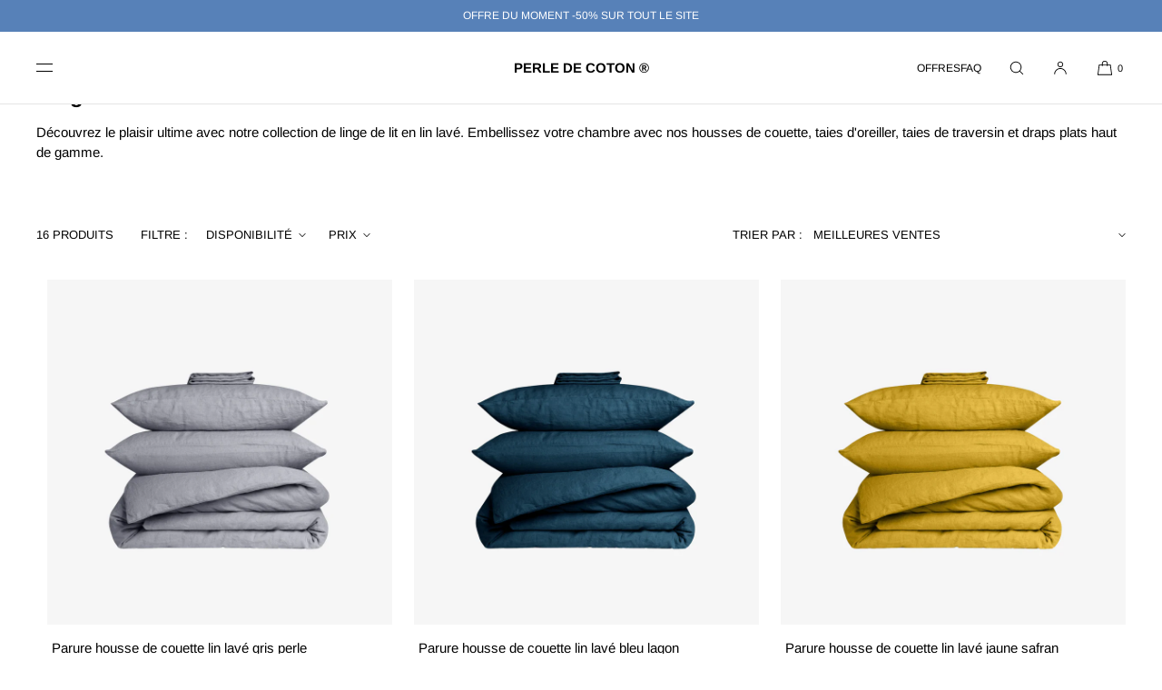

--- FILE ---
content_type: text/html; charset=utf-8
request_url: https://perledecoton.com/collections/linge-de-lit-lin-lave
body_size: 79489
content:
<!doctype html>
<html class="no-js" lang="fr">

  <script type=application/ld+json>{
        "@context" : "http://schema.org",
        "@type" : "Organization",
        "name" : "Perle de coton",
        "url" : "https://perledecoton.com",
        "logo": "https://cdn.shopify.com/s/files/1/0693/9272/8331/files/logo.png?v=1714035176",
        "sameAs":
        [
            "https://www.facebook.com/perledecotonparis"
        ],
        "contactPoint" :
        [
            {
                "@type" : "ContactPoint",
                "telephone" : "+33 06 09 88 47 10",
                "contactType" : "customer service",
                "contactOption" : "TollFree",
                "areaServed" : "FR",
                "availableLanguage" : "French"
            }
        ]
    }</script><script type=application/ld+json>{
        "@context": "http://schema.org",
        "@type": "WebSite",
        "name" : "Perle de coton",
        "url": "https://perledecoton.com",
        "potentialAction": {
            "@type": "SearchAction",
            "target": "https://perledecoton.com/search?q={search_term_string}",
            "query-input": "required name=search_term_string"
        }
    }</script>
  
<head>
  
  
  

<!-- Thunder PageSpeed --->
<!-- Thunder Critical CSS --->

<!-- End Thunder Critical CSS --->
<!-- Thunder JS Deferral --->
<script>
const e={t:[/paypalobjects/i,/klaviyo/i,/wistia/i],i:[]},t=(t,c)=>t&&(!e.t||e.t.some((e=>e.test(t))))&&(!e.i||e.i.every((e=>!e.test(t)))),c=document.createElement,r={src:Object.getOwnPropertyDescriptor(HTMLScriptElement.prototype,"src"),type:Object.getOwnPropertyDescriptor(HTMLScriptElement.prototype,"type"),defer:Object.getOwnPropertyDescriptor(HTMLScriptElement.prototype,"defer")};document.createElement=function(...e){if("script"!==e[0].toLowerCase())return c.bind(document)(...e);const i=c.bind(document)(...e);try{Object.defineProperties(i,{src:{...r.src,set(e){t(e,i.type)&&r.defer.set.call(this,"defer"),r.src.set.call(this,e)}},type:{...r.type,get(){const e=r.type.get.call(this);return t(i.src,0)&&r.defer.set.call(this,"defer"),e},set(e){r.type.set.call(this,e),t(i.src,i.type)&&r.defer.set.call(this,"defer")}}}),i.setAttribute=function(e,t){"type"===e||"src"===e?i[e]=t:HTMLScriptElement.prototype.setAttribute.call(i,e,t)}}catch(e){console.warn("Thunder was unable to prevent script execution for script src ",i.src,".\n",'A likely cause would be because you are using a Shopify app or a third-party browser extension that monkey patches the "document.createElement" function.')}return i};
</script>
<!-- End Thunder JS Deferral --->
<!-- End Thunder PageSpeed--->


  

  <meta charset="utf-8">
  <meta http-equiv="X-UA-Compatible" content="IE=edge">
  <meta name="viewport" content="width=device-width,initial-scale=1">
  <meta name="theme-color" content="">
  <link rel="canonical" href="https://perledecoton.com/collections/linge-de-lit-lin-lave">
  <link rel="preconnect" href="https://cdn.shopify.com" crossorigin><link rel="icon" type="image/png" href="//perledecoton.com/cdn/shop/files/Favicon.png?crop=center&height=32&v=1737296266&width=32"><link rel="preconnect" href="https://fonts.shopifycdn.com" crossorigin><title>Linge de lit lin lavé | Parures complètes 100% lin
</title>


  
    
        <meta name="description" content="Découvrez notre sélection exquise de linge de lit en lin lavé. Housse de couette, drap plat, drap housse et taie d&#39;oreiller. Livraison offerte dès 60€ d&#39;achat.">
   




  

<meta property="og:site_name" content="Perle de coton ®">
<meta property="og:url" content="https://perledecoton.com/collections/linge-de-lit-lin-lave">
<meta property="og:title" content="Linge de lit lin lavé | Parures complètes 100% lin">
<meta property="og:type" content="website">
<meta property="og:description" content="Découvrez notre sélection exquise de linge de lit en lin lavé. Housse de couette, drap plat, drap housse et taie d&#39;oreiller. Livraison offerte dès 60€ d&#39;achat."><meta property="og:image" content="http://perledecoton.com/cdn/shop/collections/3-366818.jpg?v=1726658954">
  <meta property="og:image:secure_url" content="https://perledecoton.com/cdn/shop/collections/3-366818.jpg?v=1726658954">
  <meta property="og:image:width" content="1600">
  <meta property="og:image:height" content="900"><meta name="twitter:card" content="summary_large_image">
<meta name="twitter:title" content="Linge de lit lin lavé | Parures complètes 100% lin">
<meta name="twitter:description" content="Découvrez notre sélection exquise de linge de lit en lin lavé. Housse de couette, drap plat, drap housse et taie d&#39;oreiller. Livraison offerte dès 60€ d&#39;achat.">

  
  <script src="//perledecoton.com/cdn/shop/t/73/assets/constants.js?v=57430444635880596041765449068" defer="defer"></script>
  <script src="//perledecoton.com/cdn/shop/t/73/assets/pubsub.js?v=129095281737847438511765449068" defer="defer"></script>
  <script src="//perledecoton.com/cdn/shop/t/73/assets/global.js?v=36827259492866342441765449068" defer="defer"></script><script>window.performance && window.performance.mark && window.performance.mark('shopify.content_for_header.start');</script><meta name="google-site-verification" content="s12NC4EjVAXEnywfRqaDEcNZuQskzsUersl_rTF0rVc">
<meta name="facebook-domain-verification" content="7fsupxti09i3y80nwnyknsbuectzt8">
<meta id="shopify-digital-wallet" name="shopify-digital-wallet" content="/69392728331/digital_wallets/dialog">
<meta name="shopify-checkout-api-token" content="ac38393d2d65eeb2d7cecf9874374a11">
<meta id="in-context-paypal-metadata" data-shop-id="69392728331" data-venmo-supported="false" data-environment="production" data-locale="fr_FR" data-paypal-v4="true" data-currency="EUR">
<link rel="alternate" type="application/atom+xml" title="Feed" href="/collections/linge-de-lit-lin-lave.atom" />
<link rel="alternate" hreflang="x-default" href="https://perledecoton.com/collections/linge-de-lit-lin-lave">
<link rel="alternate" hreflang="fr" href="https://perledecoton.com/collections/linge-de-lit-lin-lave">
<link rel="alternate" hreflang="nl" href="https://perledecoton.com/nl/collections/linnen-beddengoed">
<link rel="alternate" hreflang="de" href="https://perledecoton.com/de/collections/bettwasche-aus-leinen">
<link rel="alternate" hreflang="en" href="https://perledecoton.com/en/collections/washed-linen-bed-linen">
<link rel="alternate" hreflang="it" href="https://perledecoton.com/it/collections/biancheria-da-letto-lino-lavato">
<link rel="alternate" hreflang="es" href="https://perledecoton.com/es/collections/ropa-de-cama-lino-lavado">
<link rel="alternate" hreflang="pt" href="https://perledecoton.com/pt/collections/roupa-de-cama-linho-lavado">
<link rel="alternate" hreflang="fr-BE" href="https://perledecoton.com/fr-be/collections/linge-de-lit-lin-lave">
<link rel="alternate" hreflang="nl-BE" href="https://perledecoton.com/nl-be/collections/linnen-beddengoed">
<link rel="alternate" hreflang="de-BE" href="https://perledecoton.com/de-be/collections/bettwasche-aus-leinen">
<link rel="alternate" hreflang="en-BE" href="https://perledecoton.com/en-be/collections/washed-linen-bed-linen">
<link rel="alternate" hreflang="fr-CH" href="https://perledecoton.com/fr-ch/collections/linge-de-lit-lin-lave">
<link rel="alternate" hreflang="de-CH" href="https://perledecoton.com/de-ch/collections/bettwasche-aus-leinen">
<link rel="alternate" hreflang="en-CH" href="https://perledecoton.com/en-ch/collections/washed-linen-bed-linen">
<link rel="alternate" hreflang="it-CH" href="https://perledecoton.com/it-ch/collections/biancheria-da-letto-lino-lavato">
<link rel="alternate" hreflang="nl-CH" href="https://perledecoton.com/nl-ch/collections/linnen-beddengoed">
<link rel="alternate" hreflang="fr-MC" href="https://perledecoton.com/fr-mc/collections/linge-de-lit-lin-lave">
<link rel="alternate" hreflang="en-MC" href="https://perledecoton.com/en-mc/collections/washed-linen-bed-linen">
<link rel="alternate" hreflang="it-MC" href="https://perledecoton.com/it-mc/collections/biancheria-da-letto-lino-lavato">
<link rel="alternate" type="application/json+oembed" href="https://perledecoton.com/collections/linge-de-lit-lin-lave.oembed">
<script async="async" src="/checkouts/internal/preloads.js?locale=fr-FR"></script>
<script id="apple-pay-shop-capabilities" type="application/json">{"shopId":69392728331,"countryCode":"FR","currencyCode":"EUR","merchantCapabilities":["supports3DS"],"merchantId":"gid:\/\/shopify\/Shop\/69392728331","merchantName":"Perle de coton ®","requiredBillingContactFields":["postalAddress","email","phone"],"requiredShippingContactFields":["postalAddress","email","phone"],"shippingType":"shipping","supportedNetworks":["visa","masterCard","amex","maestro"],"total":{"type":"pending","label":"Perle de coton ®","amount":"1.00"},"shopifyPaymentsEnabled":true,"supportsSubscriptions":true}</script>
<script id="shopify-features" type="application/json">{"accessToken":"ac38393d2d65eeb2d7cecf9874374a11","betas":["rich-media-storefront-analytics"],"domain":"perledecoton.com","predictiveSearch":true,"shopId":69392728331,"locale":"fr"}</script>
<script>var Shopify = Shopify || {};
Shopify.shop = "blancdeco-4149.myshopify.com";
Shopify.locale = "fr";
Shopify.currency = {"active":"EUR","rate":"1.0"};
Shopify.country = "FR";
Shopify.theme = {"name":"NOEL","id":180679704843,"schema_name":"Luxe","schema_version":"4.1.0","theme_store_id":null,"role":"main"};
Shopify.theme.handle = "null";
Shopify.theme.style = {"id":null,"handle":null};
Shopify.cdnHost = "perledecoton.com/cdn";
Shopify.routes = Shopify.routes || {};
Shopify.routes.root = "/";</script>
<script type="module">!function(o){(o.Shopify=o.Shopify||{}).modules=!0}(window);</script>
<script>!function(o){function n(){var o=[];function n(){o.push(Array.prototype.slice.apply(arguments))}return n.q=o,n}var t=o.Shopify=o.Shopify||{};t.loadFeatures=n(),t.autoloadFeatures=n()}(window);</script>
<script id="shop-js-analytics" type="application/json">{"pageType":"collection"}</script>
<script defer="defer" async type="module" src="//perledecoton.com/cdn/shopifycloud/shop-js/modules/v2/client.init-shop-cart-sync_XvpUV7qp.fr.esm.js"></script>
<script defer="defer" async type="module" src="//perledecoton.com/cdn/shopifycloud/shop-js/modules/v2/chunk.common_C2xzKNNs.esm.js"></script>
<script type="module">
  await import("//perledecoton.com/cdn/shopifycloud/shop-js/modules/v2/client.init-shop-cart-sync_XvpUV7qp.fr.esm.js");
await import("//perledecoton.com/cdn/shopifycloud/shop-js/modules/v2/chunk.common_C2xzKNNs.esm.js");

  window.Shopify.SignInWithShop?.initShopCartSync?.({"fedCMEnabled":true,"windoidEnabled":true});

</script>
<script id="__st">var __st={"a":69392728331,"offset":3600,"reqid":"d835f44d-66e7-4ecb-bda5-685cf0fabdda-1768696303","pageurl":"perledecoton.com\/collections\/linge-de-lit-lin-lave","u":"417cc00685d4","p":"collection","rtyp":"collection","rid":504195907851};</script>
<script>window.ShopifyPaypalV4VisibilityTracking = true;</script>
<script id="captcha-bootstrap">!function(){'use strict';const t='contact',e='account',n='new_comment',o=[[t,t],['blogs',n],['comments',n],[t,'customer']],c=[[e,'customer_login'],[e,'guest_login'],[e,'recover_customer_password'],[e,'create_customer']],r=t=>t.map((([t,e])=>`form[action*='/${t}']:not([data-nocaptcha='true']) input[name='form_type'][value='${e}']`)).join(','),a=t=>()=>t?[...document.querySelectorAll(t)].map((t=>t.form)):[];function s(){const t=[...o],e=r(t);return a(e)}const i='password',u='form_key',d=['recaptcha-v3-token','g-recaptcha-response','h-captcha-response',i],f=()=>{try{return window.sessionStorage}catch{return}},m='__shopify_v',_=t=>t.elements[u];function p(t,e,n=!1){try{const o=window.sessionStorage,c=JSON.parse(o.getItem(e)),{data:r}=function(t){const{data:e,action:n}=t;return t[m]||n?{data:e,action:n}:{data:t,action:n}}(c);for(const[e,n]of Object.entries(r))t.elements[e]&&(t.elements[e].value=n);n&&o.removeItem(e)}catch(o){console.error('form repopulation failed',{error:o})}}const l='form_type',E='cptcha';function T(t){t.dataset[E]=!0}const w=window,h=w.document,L='Shopify',v='ce_forms',y='captcha';let A=!1;((t,e)=>{const n=(g='f06e6c50-85a8-45c8-87d0-21a2b65856fe',I='https://cdn.shopify.com/shopifycloud/storefront-forms-hcaptcha/ce_storefront_forms_captcha_hcaptcha.v1.5.2.iife.js',D={infoText:'Protégé par hCaptcha',privacyText:'Confidentialité',termsText:'Conditions'},(t,e,n)=>{const o=w[L][v],c=o.bindForm;if(c)return c(t,g,e,D).then(n);var r;o.q.push([[t,g,e,D],n]),r=I,A||(h.body.append(Object.assign(h.createElement('script'),{id:'captcha-provider',async:!0,src:r})),A=!0)});var g,I,D;w[L]=w[L]||{},w[L][v]=w[L][v]||{},w[L][v].q=[],w[L][y]=w[L][y]||{},w[L][y].protect=function(t,e){n(t,void 0,e),T(t)},Object.freeze(w[L][y]),function(t,e,n,w,h,L){const[v,y,A,g]=function(t,e,n){const i=e?o:[],u=t?c:[],d=[...i,...u],f=r(d),m=r(i),_=r(d.filter((([t,e])=>n.includes(e))));return[a(f),a(m),a(_),s()]}(w,h,L),I=t=>{const e=t.target;return e instanceof HTMLFormElement?e:e&&e.form},D=t=>v().includes(t);t.addEventListener('submit',(t=>{const e=I(t);if(!e)return;const n=D(e)&&!e.dataset.hcaptchaBound&&!e.dataset.recaptchaBound,o=_(e),c=g().includes(e)&&(!o||!o.value);(n||c)&&t.preventDefault(),c&&!n&&(function(t){try{if(!f())return;!function(t){const e=f();if(!e)return;const n=_(t);if(!n)return;const o=n.value;o&&e.removeItem(o)}(t);const e=Array.from(Array(32),(()=>Math.random().toString(36)[2])).join('');!function(t,e){_(t)||t.append(Object.assign(document.createElement('input'),{type:'hidden',name:u})),t.elements[u].value=e}(t,e),function(t,e){const n=f();if(!n)return;const o=[...t.querySelectorAll(`input[type='${i}']`)].map((({name:t})=>t)),c=[...d,...o],r={};for(const[a,s]of new FormData(t).entries())c.includes(a)||(r[a]=s);n.setItem(e,JSON.stringify({[m]:1,action:t.action,data:r}))}(t,e)}catch(e){console.error('failed to persist form',e)}}(e),e.submit())}));const S=(t,e)=>{t&&!t.dataset[E]&&(n(t,e.some((e=>e===t))),T(t))};for(const o of['focusin','change'])t.addEventListener(o,(t=>{const e=I(t);D(e)&&S(e,y())}));const B=e.get('form_key'),M=e.get(l),P=B&&M;t.addEventListener('DOMContentLoaded',(()=>{const t=y();if(P)for(const e of t)e.elements[l].value===M&&p(e,B);[...new Set([...A(),...v().filter((t=>'true'===t.dataset.shopifyCaptcha))])].forEach((e=>S(e,t)))}))}(h,new URLSearchParams(w.location.search),n,t,e,['guest_login'])})(!0,!0)}();</script>
<script integrity="sha256-4kQ18oKyAcykRKYeNunJcIwy7WH5gtpwJnB7kiuLZ1E=" data-source-attribution="shopify.loadfeatures" defer="defer" src="//perledecoton.com/cdn/shopifycloud/storefront/assets/storefront/load_feature-a0a9edcb.js" crossorigin="anonymous"></script>
<script data-source-attribution="shopify.dynamic_checkout.dynamic.init">var Shopify=Shopify||{};Shopify.PaymentButton=Shopify.PaymentButton||{isStorefrontPortableWallets:!0,init:function(){window.Shopify.PaymentButton.init=function(){};var t=document.createElement("script");t.src="https://perledecoton.com/cdn/shopifycloud/portable-wallets/latest/portable-wallets.fr.js",t.type="module",document.head.appendChild(t)}};
</script>
<script data-source-attribution="shopify.dynamic_checkout.buyer_consent">
  function portableWalletsHideBuyerConsent(e){var t=document.getElementById("shopify-buyer-consent"),n=document.getElementById("shopify-subscription-policy-button");t&&n&&(t.classList.add("hidden"),t.setAttribute("aria-hidden","true"),n.removeEventListener("click",e))}function portableWalletsShowBuyerConsent(e){var t=document.getElementById("shopify-buyer-consent"),n=document.getElementById("shopify-subscription-policy-button");t&&n&&(t.classList.remove("hidden"),t.removeAttribute("aria-hidden"),n.addEventListener("click",e))}window.Shopify?.PaymentButton&&(window.Shopify.PaymentButton.hideBuyerConsent=portableWalletsHideBuyerConsent,window.Shopify.PaymentButton.showBuyerConsent=portableWalletsShowBuyerConsent);
</script>
<script data-source-attribution="shopify.dynamic_checkout.cart.bootstrap">document.addEventListener("DOMContentLoaded",(function(){function t(){return document.querySelector("shopify-accelerated-checkout-cart, shopify-accelerated-checkout")}if(t())Shopify.PaymentButton.init();else{new MutationObserver((function(e,n){t()&&(Shopify.PaymentButton.init(),n.disconnect())})).observe(document.body,{childList:!0,subtree:!0})}}));
</script>
<script id='scb4127' type='text/javascript' async='' src='https://perledecoton.com/cdn/shopifycloud/privacy-banner/storefront-banner.js'></script><link id="shopify-accelerated-checkout-styles" rel="stylesheet" media="screen" href="https://perledecoton.com/cdn/shopifycloud/portable-wallets/latest/accelerated-checkout-backwards-compat.css" crossorigin="anonymous">
<style id="shopify-accelerated-checkout-cart">
        #shopify-buyer-consent {
  margin-top: 1em;
  display: inline-block;
  width: 100%;
}

#shopify-buyer-consent.hidden {
  display: none;
}

#shopify-subscription-policy-button {
  background: none;
  border: none;
  padding: 0;
  text-decoration: underline;
  font-size: inherit;
  cursor: pointer;
}

#shopify-subscription-policy-button::before {
  box-shadow: none;
}

      </style>

<script>window.performance && window.performance.mark && window.performance.mark('shopify.content_for_header.end');</script> 
    
    <style data-shopify>
      @font-face {
  font-family: Arimo;
  font-weight: 400;
  font-style: normal;
  font-display: swap;
  src: url("//perledecoton.com/cdn/fonts/arimo/arimo_n4.a7efb558ca22d2002248bbe6f302a98edee38e35.woff2") format("woff2"),
       url("//perledecoton.com/cdn/fonts/arimo/arimo_n4.0da809f7d1d5ede2a73be7094ac00741efdb6387.woff") format("woff");
}

      @font-face {
  font-family: Arimo;
  font-weight: 700;
  font-style: normal;
  font-display: swap;
  src: url("//perledecoton.com/cdn/fonts/arimo/arimo_n7.1d2d0638e6a1228d86beb0e10006e3280ccb2d04.woff2") format("woff2"),
       url("//perledecoton.com/cdn/fonts/arimo/arimo_n7.f4b9139e8eac4a17b38b8707044c20f54c3be479.woff") format("woff");
}

      @font-face {
  font-family: Arimo;
  font-weight: 400;
  font-style: italic;
  font-display: swap;
  src: url("//perledecoton.com/cdn/fonts/arimo/arimo_i4.438ddb21a1b98c7230698d70dc1a21df235701b2.woff2") format("woff2"),
       url("//perledecoton.com/cdn/fonts/arimo/arimo_i4.0e1908a0dc1ec32fabb5a03a0c9ee2083f82e3d7.woff") format("woff");
}

      @font-face {
  font-family: Arimo;
  font-weight: 700;
  font-style: italic;
  font-display: swap;
  src: url("//perledecoton.com/cdn/fonts/arimo/arimo_i7.b9f09537c29041ec8d51f8cdb7c9b8e4f1f82cb1.woff2") format("woff2"),
       url("//perledecoton.com/cdn/fonts/arimo/arimo_i7.ec659fc855f754fd0b1bd052e606bba1058f73da.woff") format("woff");
}

      
      @font-face {
  font-family: Arimo;
  font-weight: 700;
  font-style: normal;
  font-display: swap;
  src: url("//perledecoton.com/cdn/fonts/arimo/arimo_n7.1d2d0638e6a1228d86beb0e10006e3280ccb2d04.woff2") format("woff2"),
       url("//perledecoton.com/cdn/fonts/arimo/arimo_n7.f4b9139e8eac4a17b38b8707044c20f54c3be479.woff") format("woff");
}

      
      @font-face {
  font-family: Arimo;
  font-weight: 400;
  font-style: normal;
  font-display: swap;
  src: url("//perledecoton.com/cdn/fonts/arimo/arimo_n4.a7efb558ca22d2002248bbe6f302a98edee38e35.woff2") format("woff2"),
       url("//perledecoton.com/cdn/fonts/arimo/arimo_n4.0da809f7d1d5ede2a73be7094ac00741efdb6387.woff") format("woff");
}

      
      @font-face {
  font-family: Arimo;
  font-weight: 400;
  font-style: italic;
  font-display: swap;
  src: url("//perledecoton.com/cdn/fonts/arimo/arimo_i4.438ddb21a1b98c7230698d70dc1a21df235701b2.woff2") format("woff2"),
       url("//perledecoton.com/cdn/fonts/arimo/arimo_i4.0e1908a0dc1ec32fabb5a03a0c9ee2083f82e3d7.woff") format("woff");
}

      

      :root {
        --font-body-family: Arimo, sans-serif;
        --font-body-style: normal;
        --font-body-weight: 400;
        --font-body-weight-bold: 700;
        
        --font-heading-family: Arimo, sans-serif;
        --font-heading-style: normal;
        --font-heading-weight: 700;
  
        --font-accent-family: Arimo, sans-serif;
        --font-accent-style: normal;
        --font-accent-weight: 400;
        
        --font-body-base-size-mobile: 14px;
        --font-ui-size-mobile: 12px;
        --font-body-base-size-tablet: 14px;
        --font-body-base-size-desktop: 15px;
        --font-ui-size-desktop: 13px;

        --font-size-cart-drawer-mobile: 14px;
        --font-size-cart-drawer-desktop: 14px;
        
        --font-body-scale: 1.0;
        --font-heading-scale: 1.0;

        --font-caption-size-mobile: 12px;
        --font-caption-size-desktop: 13px;

        --base-line-height: 1.5;

        --font-hxl-size-mobile: 31px;
        --font-hxl-size-tablet: 64px;
        --font-hxl-size-desktop: 34px;
        
        --font-h0-size-mobile: 26px;
        --font-h0-size-tablet: 55px;
        --font-h0-size-desktop: 29px;
        
        --font-h1-size-mobile: 22px;
        --font-h1-size-tablet: 46px;
        --font-h1-size-desktop: 24px;

        --font-h2-size-mobile: 20px;
        --font-h2-size-tablet: 24px;
        --font-h2-size-desktop: 22px;

        --font-h3-size-mobile: 18px;
        --font-h3-size-tablet: 20px;
        --font-h3-size-desktop: 20px; 

        --font-h4-size-mobile: 18px;
        --font-h4-size-tablet: 18px;
        --font-h4-size-desktop: 18px;  

        --font-h5-size-mobile: 14px;
        --font-h5-size-tablet: 14px;
        --font-h5-size-desktop: 15px;        

        --font-h6-size-mobile: 12px;
        --font-h6-size-tablet: 12px;
        --font-h6-size-desktop: 13px;
        
        --font-h1-case: none;
        --font-h2-case: none;
        --font-h3-case: none;
        
        --font-h1-ls: 0.0em;
        --font-h2-ls: 0.0em;
        --font-h3-ls: 0.0em;
        --font-h4-ls: 0em;
        
        --page-margin-mobile: 2.0rem;
        --page-margin-tablet: 2.0rem;
        --page-margin-desktop: 4.0rem;

        --grid-desktop-vertical-spacing: 24px;
        --grid-desktop-horizontal-spacing: 12px;
        --grid-mobile-vertical-spacing: 12px;
        --grid-mobile-horizontal-spacing: 6px;

        --section-header-vertical-spacing-mobile: 20px;
        --section-header-vertical-spacing-desktop: 40px;
        --section-footer-vertical-spacing-mobile: 20px;
        --section-footer-vertical-spacing-desktop: 40px;

        --color-base-background: #ffffff;
        --color-background: #ffffff;
        --color-background-rgb: 255,255, 255 ;
        --color-foreground: 0, 0, 0;

        --color-accent-one: #ffffff;
        --color-accent-two: #666666;
        --color-accent-three: #999999;
        --color-accent-four: #333333;

        --color-accent-one-rgb: 255, 255, 255;
        --color-accent-two-rgb: 102, 102, 102;
        --color-accent-three-rgb: 153, 153, 153;
        --color-accent-four-rgb: 51, 51, 51;
        
        --color-bg-one: #f6f6f7;
        --color-bg-two: #000000;
        --color-bg-three: #43648e;
        --color-bg-four: #000000;
        
        --color-button-foreground: 255, 255, 255;
        --color-button-background: 67, 100, 142;        

        --color-outline-button-text: 0, 0, 0;
        --color-outline-button-border: 0, 0, 0;

        --color-tertiary-button-color: 255, 255, 255;
        --color-tertiary-button-background: 68, 68, 68;
        
        --color-price-sale: #171717;
        --color-success: #5ab254;

        --color-menu-text: #000000;
        --color-menu-bar-background: #ffffff;
        --color-menu-dropdown-text: #000000;
        --color-menu-dropdown-text-rgb: 0, 0, 0;
        --color-menu-dropdown-background: #ffffff;
        --color-menu-drawer-background: #ffffff;

        --media-radius: 0px;
        --pagination-radius: 40px;
        --slider-arrow-radius: 40px;

        --product-card-text-top-padding: 0px;
        --product-card-text-bottom-padding: 10px;
        --product-card-text-hoz-padding: 5px;
        --product-card-media-bg-col: #f6f6f7;
        --product-card-media-aspect-ratio: square;
        --product-card-corner-radius: 0.0rem;
        --product-card-image-radius: 0.0rem;
        --product-card-text-alignment: left;
        --product-card-border-width: 0.0rem;
        --product-card-border-opacity: 0.1;
        --product-card-bg-col: rgba(0,0,0,0);
        --quick-add-button-padding: 12px;

        --collection-card-bg-col: rgba(0,0,0,0);
        --collection-card-corner-radius: 0.0rem;
        --collection-card-text-alignment: center;
        --collection-card-horizontal-padding: 0px;
        --collection-card-top-padding: 10px;
        --collection-card-bottom-padding: 10px;
        --collection-card-border-width: 0.0rem;
        --collection-card-border-opacity: 0.0;

        --blog-card-text-alignment: left;
        --blog-card-image-ratio: landscape;
        --blog-card-corner-radius: 1.4rem;

        --badge-corner-radius: 0.0px;
        --badge-txt-color: #ffffff;
        --badge-bg-color: #333333;
        --badge-border-width: 0px;
        --badge-border: 255, 255, 255, 0.2;
        --badge-text-case: uppercase;
        
        --tag-corner-radius: 4.0px;
        --tag-border-width: 1px;
        --tag-border-opacity: 0.2;
        --tag-border-color: 51, 51, 51, 0.2;
        
        --tag-txt-color: #333333;
        --tag-bg-color: rgba(0,0,0,0);

        --dialog-title-size-mobile: 15px;
        --dialog-title-size-tablet: 15px;
        --dialog-title-size-desktop: 16px;
        
        --pop-up-header-alignment: center;
        --popup-background-color: #ffffff;
        --popup-border-width: 0px;
        --popup-border-opacity: 0.0;
        --popup-corner-radius: 0px;
        --popup-shadow-opacity: 0.0;
        --popup-shadow-blur-radius: 0px;
        --popup-bg-darkness: 0.5;

        --drawer-width: 40vw;
        --drawer-width-offset: -40vw;
        --drawer-background-color: #ffffff;
        --drawer-margin: 0px;
        --drawer-margin-offset: 0px;
        --drawer-corner-radius: 0px;
        --drawer-shadow-opacity: 0.0;
        --drawer-shadow-blur-radius: 0px;
        --drawer-bg-darkness: 0.5;
        --drawer-bg-blur: 0px;
        --drawer-header-alignment: left;

        --buttons-padding: 4px;
        --buttons-horizontal-padding: 20px;
        --buttons-radius: 0px;
        --buttons-border-width: 1px;
        --buttons-font-size-mobile: 12px;
        --buttons-font-size-desktop: 13px;
        --buttons-font-weight: normal;
        --buttons-text-case: uppercase;
        --buttons-letter-spacing: 0.0em;

        --accordions-spacing: 16px;
        --accordions-border-opacity: 0.2;

        --price-font-weight: normal;

        --inputs-radius: 0px;
        --inputs-border-width: 1px;
        --inputs-border-opacity: 0.5;
        --inputs-radius-outset: 0px;

        --menu-pills-radius: 0px;
        --menu-pills-border-width: 1px;
        --menu-pills-border-opacity: 1;
        
        --variant-pills-radius: 0px;
        --variant-pills-border-width: 1px;
        --variant-pills-border-opacity: 0.5;
        
      }

      *,
      *::before,
      *::after {
        box-sizing: inherit;
      }

      html {
        box-sizing: border-box;
        font-size: calc(var(--font-body-scale) * 62.5%);
        height: 100%;
      }

    </style>
  
  <link href="//perledecoton.com/cdn/shop/t/73/assets/base.css?v=182931392568983423391765449068" rel="stylesheet" type="text/css" media="all" />
<link rel="stylesheet" href="//perledecoton.com/cdn/shop/t/73/assets/component-predictive-search.css?v=55995973931298534331765449068" media="print" onload="this.media='all'">
    <script src="//perledecoton.com/cdn/shop/t/73/assets/predictive-search.js?v=129129524283101079301765449068" defer="defer"></script><script>
  document.documentElement.className = document.documentElement.className.replace('no-js', 'js');
  if (Shopify.designMode) {
    document.documentElement.classList.add('shopify-design-mode');
  }
  </script><!-- BEGIN app block: shopify://apps/judge-me-reviews/blocks/judgeme_core/61ccd3b1-a9f2-4160-9fe9-4fec8413e5d8 --><!-- Start of Judge.me Core -->






<link rel="dns-prefetch" href="https://cdnwidget.judge.me">
<link rel="dns-prefetch" href="https://cdn.judge.me">
<link rel="dns-prefetch" href="https://cdn1.judge.me">
<link rel="dns-prefetch" href="https://api.judge.me">

<script data-cfasync='false' class='jdgm-settings-script'>window.jdgmSettings={"pagination":5,"disable_web_reviews":true,"badge_no_review_text":"Aucun avis","badge_n_reviews_text":"{{ n }} avis","badge_star_color":"#ffaa00","hide_badge_preview_if_no_reviews":true,"badge_hide_text":false,"enforce_center_preview_badge":false,"widget_title":"Avis Clients","widget_open_form_text":"Écrire un avis","widget_close_form_text":"Annuler l'avis","widget_refresh_page_text":"Actualiser la page","widget_summary_text":"Basé sur {{ number_of_reviews }} avis","widget_no_review_text":"Soyez le premier à écrire un avis","widget_name_field_text":"Nom d'affichage","widget_verified_name_field_text":"Nom vérifié (public)","widget_name_placeholder_text":"Nom d'affichage","widget_required_field_error_text":"Ce champ est obligatoire.","widget_email_field_text":"Adresse email","widget_verified_email_field_text":"Email vérifié (privé, ne peut pas être modifié)","widget_email_placeholder_text":"Votre adresse email","widget_email_field_error_text":"Veuillez entrer une adresse email valide.","widget_rating_field_text":"Évaluation","widget_review_title_field_text":"Titre de l'avis","widget_review_title_placeholder_text":"Donnez un titre à votre avis","widget_review_body_field_text":"Contenu de l'avis","widget_review_body_placeholder_text":"Commencez à écrire ici...","widget_pictures_field_text":"Photo/Vidéo (facultatif)","widget_submit_review_text":"Soumettre l'avis","widget_submit_verified_review_text":"Soumettre un avis vérifié","widget_submit_success_msg_with_auto_publish":"Merci ! Veuillez actualiser la page dans quelques instants pour voir votre avis. Vous pouvez supprimer ou modifier votre avis en vous connectant à \u003ca href='https://judge.me/login' target='_blank' rel='nofollow noopener'\u003eJudge.me\u003c/a\u003e","widget_submit_success_msg_no_auto_publish":"Merci ! Votre avis sera publié dès qu'il sera approuvé par l'administrateur de la boutique. Vous pouvez supprimer ou modifier votre avis en vous connectant à \u003ca href='https://judge.me/login' target='_blank' rel='nofollow noopener'\u003eJudge.me\u003c/a\u003e","widget_show_default_reviews_out_of_total_text":"Affichage de {{ n_reviews_shown }} sur {{ n_reviews }} avis.","widget_show_all_link_text":"Tout afficher","widget_show_less_link_text":"Afficher moins","widget_author_said_text":"{{ reviewer_name }} a dit :","widget_days_text":"il y a {{ n }} jour/jours","widget_weeks_text":"il y a {{ n }} semaine/semaines","widget_months_text":"il y a {{ n }} mois","widget_years_text":"il y a {{ n }} an/ans","widget_yesterday_text":"Hier","widget_today_text":"Aujourd'hui","widget_replied_text":"\u003e\u003e {{ shop_name }} a répondu :","widget_read_more_text":"Lire plus","widget_reviewer_name_as_initial":"","widget_rating_filter_color":"#fbcd0a","widget_rating_filter_see_all_text":"Voir tous les avis","widget_sorting_most_recent_text":"Plus récents","widget_sorting_highest_rating_text":"Meilleures notes","widget_sorting_lowest_rating_text":"Notes les plus basses","widget_sorting_with_pictures_text":"Uniquement les photos","widget_sorting_most_helpful_text":"Plus utiles","widget_open_question_form_text":"Poser une question","widget_reviews_subtab_text":"Avis","widget_questions_subtab_text":"Questions","widget_question_label_text":"Question","widget_answer_label_text":"Réponse","widget_question_placeholder_text":"Écrivez votre question ici","widget_submit_question_text":"Soumettre la question","widget_question_submit_success_text":"Merci pour votre question ! Nous vous notifierons dès qu'elle aura une réponse.","widget_star_color":"#ffaa00","verified_badge_text":"Vérifié","verified_badge_bg_color":"","verified_badge_text_color":"","verified_badge_placement":"left-of-reviewer-name","widget_review_max_height":"","widget_hide_border":false,"widget_social_share":false,"widget_thumb":false,"widget_review_location_show":false,"widget_location_format":"","all_reviews_include_out_of_store_products":true,"all_reviews_out_of_store_text":"(hors boutique)","all_reviews_pagination":100,"all_reviews_product_name_prefix_text":"à propos de","enable_review_pictures":true,"enable_question_anwser":false,"widget_theme":"default","review_date_format":"dd/mm/yyyy","default_sort_method":"most-recent","widget_product_reviews_subtab_text":"Avis Produits","widget_shop_reviews_subtab_text":"Avis Boutique","widget_other_products_reviews_text":"Avis pour d'autres produits","widget_store_reviews_subtab_text":"Avis de la boutique","widget_no_store_reviews_text":"Cette boutique n'a pas encore reçu d'avis","widget_web_restriction_product_reviews_text":"Ce produit n'a pas encore reçu d'avis","widget_no_items_text":"Aucun élément trouvé","widget_show_more_text":"Afficher plus","widget_write_a_store_review_text":"Écrire un avis sur la boutique","widget_other_languages_heading":"Avis dans d'autres langues","widget_translate_review_text":"Traduire l'avis en {{ language }}","widget_translating_review_text":"Traduction en cours...","widget_show_original_translation_text":"Afficher l'original ({{ language }})","widget_translate_review_failed_text":"Impossible de traduire cet avis.","widget_translate_review_retry_text":"Réessayer","widget_translate_review_try_again_later_text":"Réessayez plus tard","show_product_url_for_grouped_product":false,"widget_sorting_pictures_first_text":"Photos en premier","show_pictures_on_all_rev_page_mobile":false,"show_pictures_on_all_rev_page_desktop":false,"floating_tab_hide_mobile_install_preference":false,"floating_tab_button_name":"★ Avis","floating_tab_title":"Laissons nos clients parler pour nous","floating_tab_button_color":"","floating_tab_button_background_color":"","floating_tab_url":"","floating_tab_url_enabled":false,"floating_tab_tab_style":"text","all_reviews_text_badge_text":"Les clients nous notent {{ shop.metafields.judgeme.all_reviews_rating | round: 1 }}/5 basé sur {{ shop.metafields.judgeme.all_reviews_count }} avis.","all_reviews_text_badge_text_branded_style":"{{ shop.metafields.judgeme.all_reviews_rating | round: 1 }} sur 5 étoiles basé sur {{ shop.metafields.judgeme.all_reviews_count }} avis","is_all_reviews_text_badge_a_link":false,"show_stars_for_all_reviews_text_badge":false,"all_reviews_text_badge_url":"","all_reviews_text_style":"branded","all_reviews_text_color_style":"judgeme_brand_color","all_reviews_text_color":"#108474","all_reviews_text_show_jm_brand":false,"featured_carousel_show_header":true,"featured_carousel_title":"Laissons nos clients parler pour nous","testimonials_carousel_title":"Les clients nous disent","videos_carousel_title":"Histoire de clients réels","cards_carousel_title":"Les clients nous disent","featured_carousel_count_text":"sur {{ n }} avis","featured_carousel_add_link_to_all_reviews_page":false,"featured_carousel_url":"","featured_carousel_show_images":true,"featured_carousel_autoslide_interval":5,"featured_carousel_arrows_on_the_sides":false,"featured_carousel_height":250,"featured_carousel_width":80,"featured_carousel_image_size":0,"featured_carousel_image_height":250,"featured_carousel_arrow_color":"#eeeeee","verified_count_badge_style":"branded","verified_count_badge_orientation":"horizontal","verified_count_badge_color_style":"judgeme_brand_color","verified_count_badge_color":"#108474","is_verified_count_badge_a_link":false,"verified_count_badge_url":"","verified_count_badge_show_jm_brand":true,"widget_rating_preset_default":5,"widget_first_sub_tab":"product-reviews","widget_show_histogram":true,"widget_histogram_use_custom_color":false,"widget_pagination_use_custom_color":false,"widget_star_use_custom_color":true,"widget_verified_badge_use_custom_color":false,"widget_write_review_use_custom_color":false,"picture_reminder_submit_button":"Upload Pictures","enable_review_videos":false,"mute_video_by_default":false,"widget_sorting_videos_first_text":"Vidéos en premier","widget_review_pending_text":"En attente","featured_carousel_items_for_large_screen":3,"social_share_options_order":"Facebook,Twitter","remove_microdata_snippet":true,"disable_json_ld":false,"enable_json_ld_products":false,"preview_badge_show_question_text":false,"preview_badge_no_question_text":"Aucune question","preview_badge_n_question_text":"{{ number_of_questions }} question/questions","qa_badge_show_icon":false,"qa_badge_position":"same-row","remove_judgeme_branding":false,"widget_add_search_bar":false,"widget_search_bar_placeholder":"Recherche","widget_sorting_verified_only_text":"Vérifiés uniquement","featured_carousel_theme":"default","featured_carousel_show_rating":true,"featured_carousel_show_title":true,"featured_carousel_show_body":true,"featured_carousel_show_date":false,"featured_carousel_show_reviewer":true,"featured_carousel_show_product":false,"featured_carousel_header_background_color":"#108474","featured_carousel_header_text_color":"#ffffff","featured_carousel_name_product_separator":"reviewed","featured_carousel_full_star_background":"#108474","featured_carousel_empty_star_background":"#dadada","featured_carousel_vertical_theme_background":"#f9fafb","featured_carousel_verified_badge_enable":true,"featured_carousel_verified_badge_color":"#108474","featured_carousel_border_style":"round","featured_carousel_review_line_length_limit":3,"featured_carousel_more_reviews_button_text":"Lire plus d'avis","featured_carousel_view_product_button_text":"Voir le produit","all_reviews_page_load_reviews_on":"scroll","all_reviews_page_load_more_text":"Charger plus d'avis","disable_fb_tab_reviews":false,"enable_ajax_cdn_cache":false,"widget_advanced_speed_features":5,"widget_public_name_text":"affiché publiquement comme","default_reviewer_name":"John Smith","default_reviewer_name_has_non_latin":true,"widget_reviewer_anonymous":"Anonyme","medals_widget_title":"Médailles d'avis Judge.me","medals_widget_background_color":"#f9fafb","medals_widget_position":"footer_all_pages","medals_widget_border_color":"#f9fafb","medals_widget_verified_text_position":"left","medals_widget_use_monochromatic_version":false,"medals_widget_elements_color":"#108474","show_reviewer_avatar":true,"widget_invalid_yt_video_url_error_text":"Pas une URL de vidéo YouTube","widget_max_length_field_error_text":"Veuillez ne pas dépasser {0} caractères.","widget_show_country_flag":false,"widget_show_collected_via_shop_app":true,"widget_verified_by_shop_badge_style":"light","widget_verified_by_shop_text":"Vérifié par la boutique","widget_show_photo_gallery":false,"widget_load_with_code_splitting":true,"widget_ugc_install_preference":false,"widget_ugc_title":"Fait par nous, partagé par vous","widget_ugc_subtitle":"Taguez-nous pour voir votre photo mise en avant sur notre page","widget_ugc_arrows_color":"#ffffff","widget_ugc_primary_button_text":"Acheter maintenant","widget_ugc_primary_button_background_color":"#108474","widget_ugc_primary_button_text_color":"#ffffff","widget_ugc_primary_button_border_width":"0","widget_ugc_primary_button_border_style":"none","widget_ugc_primary_button_border_color":"#108474","widget_ugc_primary_button_border_radius":"25","widget_ugc_secondary_button_text":"Charger plus","widget_ugc_secondary_button_background_color":"#ffffff","widget_ugc_secondary_button_text_color":"#108474","widget_ugc_secondary_button_border_width":"2","widget_ugc_secondary_button_border_style":"solid","widget_ugc_secondary_button_border_color":"#108474","widget_ugc_secondary_button_border_radius":"25","widget_ugc_reviews_button_text":"Voir les avis","widget_ugc_reviews_button_background_color":"#ffffff","widget_ugc_reviews_button_text_color":"#108474","widget_ugc_reviews_button_border_width":"2","widget_ugc_reviews_button_border_style":"solid","widget_ugc_reviews_button_border_color":"#108474","widget_ugc_reviews_button_border_radius":"25","widget_ugc_reviews_button_link_to":"judgeme-reviews-page","widget_ugc_show_post_date":true,"widget_ugc_max_width":"800","widget_rating_metafield_value_type":true,"widget_primary_color":"#108474","widget_enable_secondary_color":false,"widget_secondary_color":"#edf5f5","widget_summary_average_rating_text":"{{ average_rating }} sur 5","widget_media_grid_title":"Photos \u0026 vidéos clients","widget_media_grid_see_more_text":"Voir plus","widget_round_style":false,"widget_show_product_medals":false,"widget_verified_by_judgeme_text":"Avis vérifiés","widget_show_store_medals":true,"widget_verified_by_judgeme_text_in_store_medals":"Vérifié par Judge.me","widget_media_field_exceed_quantity_message":"Désolé, nous ne pouvons accepter que {{ max_media }} pour un avis.","widget_media_field_exceed_limit_message":"{{ file_name }} est trop volumineux, veuillez sélectionner un {{ media_type }} de moins de {{ size_limit }}MB.","widget_review_submitted_text":"Avis soumis !","widget_question_submitted_text":"Question soumise !","widget_close_form_text_question":"Annuler","widget_write_your_answer_here_text":"Écrivez votre réponse ici","widget_enabled_branded_link":true,"widget_show_collected_by_judgeme":false,"widget_reviewer_name_color":"","widget_write_review_text_color":"","widget_write_review_bg_color":"","widget_collected_by_judgeme_text":"collecté par Blanc Déco","widget_pagination_type":"standard","widget_load_more_text":"Charger plus","widget_load_more_color":"#108474","widget_full_review_text":"Avis complet","widget_read_more_reviews_text":"Lire plus d'avis","widget_read_questions_text":"Lire les questions","widget_questions_and_answers_text":"Questions \u0026 Réponses","widget_verified_by_text":"Vérifié par","widget_verified_text":"Vérifié","widget_number_of_reviews_text":"{{ number_of_reviews }} avis","widget_back_button_text":"Retour","widget_next_button_text":"Suivant","widget_custom_forms_filter_button":"Filtres","custom_forms_style":"horizontal","widget_show_review_information":false,"how_reviews_are_collected":"Comment les avis sont-ils collectés ?","widget_show_review_keywords":false,"widget_gdpr_statement":"Comment nous utilisons vos données : Nous vous contacterons uniquement à propos de l'avis que vous avez laissé, et seulement si nécessaire. En soumettant votre avis, vous acceptez les \u003ca href='https://judge.me/terms' target='_blank' rel='nofollow noopener'\u003econditions\u003c/a\u003e, la \u003ca href='https://judge.me/privacy' target='_blank' rel='nofollow noopener'\u003epolitique de confidentialité\u003c/a\u003e et les \u003ca href='https://judge.me/content-policy' target='_blank' rel='nofollow noopener'\u003epolitiques de contenu\u003c/a\u003e de Judge.me.","widget_multilingual_sorting_enabled":false,"widget_translate_review_content_enabled":false,"widget_translate_review_content_method":"manual","popup_widget_review_selection":"automatically_with_pictures","popup_widget_round_border_style":true,"popup_widget_show_title":true,"popup_widget_show_body":true,"popup_widget_show_reviewer":false,"popup_widget_show_product":true,"popup_widget_show_pictures":true,"popup_widget_use_review_picture":true,"popup_widget_show_on_home_page":true,"popup_widget_show_on_product_page":true,"popup_widget_show_on_collection_page":true,"popup_widget_show_on_cart_page":true,"popup_widget_position":"bottom_left","popup_widget_first_review_delay":5,"popup_widget_duration":5,"popup_widget_interval":5,"popup_widget_review_count":5,"popup_widget_hide_on_mobile":true,"review_snippet_widget_round_border_style":true,"review_snippet_widget_card_color":"#FFFFFF","review_snippet_widget_slider_arrows_background_color":"#FFFFFF","review_snippet_widget_slider_arrows_color":"#000000","review_snippet_widget_star_color":"#108474","show_product_variant":false,"all_reviews_product_variant_label_text":"Variante : ","widget_show_verified_branding":false,"widget_ai_summary_title":"Les clients disent","widget_ai_summary_disclaimer":"Résumé des avis généré par IA basé sur les avis clients récents","widget_show_ai_summary":false,"widget_show_ai_summary_bg":false,"widget_show_review_title_input":true,"redirect_reviewers_invited_via_email":"review_widget","request_store_review_after_product_review":false,"request_review_other_products_in_order":false,"review_form_color_scheme":"default","review_form_corner_style":"square","review_form_star_color":{},"review_form_text_color":"#333333","review_form_background_color":"#ffffff","review_form_field_background_color":"#fafafa","review_form_button_color":{},"review_form_button_text_color":"#ffffff","review_form_modal_overlay_color":"#000000","review_content_screen_title_text":"Comment évalueriez-vous ce produit ?","review_content_introduction_text":"Nous serions ravis que vous partagiez un peu votre expérience.","store_review_form_title_text":"Comment évalueriez-vous cette boutique ?","store_review_form_introduction_text":"Nous serions ravis que vous partagiez un peu votre expérience.","show_review_guidance_text":true,"one_star_review_guidance_text":"Mauvais","five_star_review_guidance_text":"Excellent","customer_information_screen_title_text":"À propos de vous","customer_information_introduction_text":"Veuillez nous en dire plus sur vous.","custom_questions_screen_title_text":"Votre expérience en détail","custom_questions_introduction_text":"Voici quelques questions pour nous aider à mieux comprendre votre expérience.","review_submitted_screen_title_text":"Merci pour votre avis !","review_submitted_screen_thank_you_text":"Nous le traitons et il apparaîtra bientôt dans la boutique.","review_submitted_screen_email_verification_text":"Veuillez confirmer votre email en cliquant sur le lien que nous venons de vous envoyer. Cela nous aide à maintenir des avis authentiques.","review_submitted_request_store_review_text":"Aimeriez-vous partager votre expérience d'achat avec nous ?","review_submitted_review_other_products_text":"Aimeriez-vous évaluer ces produits ?","store_review_screen_title_text":"Voulez-vous partager votre expérience de shopping avec nous ?","store_review_introduction_text":"Nous apprécions votre retour d'expérience et nous l'utilisons pour nous améliorer. Veuillez partager vos pensées ou suggestions.","reviewer_media_screen_title_picture_text":"Partager une photo","reviewer_media_introduction_picture_text":"Téléchargez une photo pour étayer votre avis.","reviewer_media_screen_title_video_text":"Partager une vidéo","reviewer_media_introduction_video_text":"Téléchargez une vidéo pour étayer votre avis.","reviewer_media_screen_title_picture_or_video_text":"Partager une photo ou une vidéo","reviewer_media_introduction_picture_or_video_text":"Téléchargez une photo ou une vidéo pour étayer votre avis.","reviewer_media_youtube_url_text":"Collez votre URL Youtube ici","advanced_settings_next_step_button_text":"Suivant","advanced_settings_close_review_button_text":"Fermer","modal_write_review_flow":false,"write_review_flow_required_text":"Obligatoire","write_review_flow_privacy_message_text":"Nous respectons votre vie privée.","write_review_flow_anonymous_text":"Avis anonyme","write_review_flow_visibility_text":"Ne sera pas visible pour les autres clients.","write_review_flow_multiple_selection_help_text":"Sélectionnez autant que vous le souhaitez","write_review_flow_single_selection_help_text":"Sélectionnez une option","write_review_flow_required_field_error_text":"Ce champ est obligatoire","write_review_flow_invalid_email_error_text":"Veuillez saisir une adresse email valide","write_review_flow_max_length_error_text":"Max. {{ max_length }} caractères.","write_review_flow_media_upload_text":"\u003cb\u003eCliquez pour télécharger\u003c/b\u003e ou glissez-déposez","write_review_flow_gdpr_statement":"Nous vous contacterons uniquement au sujet de votre avis si nécessaire. En soumettant votre avis, vous acceptez nos \u003ca href='https://judge.me/terms' target='_blank' rel='nofollow noopener'\u003econditions d'utilisation\u003c/a\u003e et notre \u003ca href='https://judge.me/privacy' target='_blank' rel='nofollow noopener'\u003epolitique de confidentialité\u003c/a\u003e.","rating_only_reviews_enabled":false,"show_negative_reviews_help_screen":false,"new_review_flow_help_screen_rating_threshold":3,"negative_review_resolution_screen_title_text":"Dites-nous plus","negative_review_resolution_text":"Votre expérience est importante pour nous. S'il y a eu des problèmes avec votre achat, nous sommes là pour vous aider. N'hésitez pas à nous contacter, nous aimerions avoir l'opportunité de corriger les choses.","negative_review_resolution_button_text":"Contactez-nous","negative_review_resolution_proceed_with_review_text":"Laisser un avis","negative_review_resolution_subject":"Problème avec l'achat de {{ shop_name }}.{{ order_name }}","preview_badge_collection_page_install_status":false,"widget_review_custom_css":"","preview_badge_custom_css":"","preview_badge_stars_count":"5-stars","featured_carousel_custom_css":"","floating_tab_custom_css":"","all_reviews_widget_custom_css":"","medals_widget_custom_css":"","verified_badge_custom_css":"","all_reviews_text_custom_css":"","transparency_badges_collected_via_store_invite":false,"transparency_badges_from_another_provider":false,"transparency_badges_collected_from_store_visitor":false,"transparency_badges_collected_by_verified_review_provider":false,"transparency_badges_earned_reward":false,"transparency_badges_collected_via_store_invite_text":"Avis collecté via l'invitation du magasin","transparency_badges_from_another_provider_text":"Avis collecté d'un autre fournisseur","transparency_badges_collected_from_store_visitor_text":"Avis collecté d'un visiteur du magasin","transparency_badges_written_in_google_text":"Avis écrit sur Google","transparency_badges_written_in_etsy_text":"Avis écrit sur Etsy","transparency_badges_written_in_shop_app_text":"Avis écrit sur Shop App","transparency_badges_earned_reward_text":"Avis a gagné une récompense pour une commande future","product_review_widget_per_page":10,"widget_store_review_label_text":"Avis de la boutique","checkout_comment_extension_title_on_product_page":"Customer Comments","checkout_comment_extension_num_latest_comment_show":5,"checkout_comment_extension_format":"name_and_timestamp","checkout_comment_customer_name":"last_initial","checkout_comment_comment_notification":true,"preview_badge_collection_page_install_preference":false,"preview_badge_home_page_install_preference":false,"preview_badge_product_page_install_preference":false,"review_widget_install_preference":"","review_carousel_install_preference":false,"floating_reviews_tab_install_preference":"none","verified_reviews_count_badge_install_preference":false,"all_reviews_text_install_preference":false,"review_widget_best_location":true,"judgeme_medals_install_preference":false,"review_widget_revamp_enabled":false,"review_widget_qna_enabled":false,"review_widget_header_theme":"minimal","review_widget_widget_title_enabled":true,"review_widget_header_text_size":"medium","review_widget_header_text_weight":"regular","review_widget_average_rating_style":"compact","review_widget_bar_chart_enabled":true,"review_widget_bar_chart_type":"numbers","review_widget_bar_chart_style":"standard","review_widget_expanded_media_gallery_enabled":false,"review_widget_reviews_section_theme":"standard","review_widget_image_style":"thumbnails","review_widget_review_image_ratio":"square","review_widget_stars_size":"medium","review_widget_verified_badge":"standard_text","review_widget_review_title_text_size":"medium","review_widget_review_text_size":"medium","review_widget_review_text_length":"medium","review_widget_number_of_columns_desktop":3,"review_widget_carousel_transition_speed":5,"review_widget_custom_questions_answers_display":"always","review_widget_button_text_color":"#FFFFFF","review_widget_text_color":"#000000","review_widget_lighter_text_color":"#7B7B7B","review_widget_corner_styling":"soft","review_widget_review_word_singular":"avis","review_widget_review_word_plural":"avis","review_widget_voting_label":"Utile?","review_widget_shop_reply_label":"Réponse de {{ shop_name }} :","review_widget_filters_title":"Filtres","qna_widget_question_word_singular":"Question","qna_widget_question_word_plural":"Questions","qna_widget_answer_reply_label":"Réponse de {{ answerer_name }} :","qna_content_screen_title_text":"Poser une question sur ce produit","qna_widget_question_required_field_error_text":"Veuillez entrer votre question.","qna_widget_flow_gdpr_statement":"Nous vous contacterons uniquement au sujet de votre question si nécessaire. En soumettant votre question, vous acceptez nos \u003ca href='https://judge.me/terms' target='_blank' rel='nofollow noopener'\u003econditions d'utilisation\u003c/a\u003e et notre \u003ca href='https://judge.me/privacy' target='_blank' rel='nofollow noopener'\u003epolitique de confidentialité\u003c/a\u003e.","qna_widget_question_submitted_text":"Merci pour votre question !","qna_widget_close_form_text_question":"Fermer","qna_widget_question_submit_success_text":"Nous vous enverrons un email lorsque nous répondrons à votre question.","all_reviews_widget_v2025_enabled":false,"all_reviews_widget_v2025_header_theme":"default","all_reviews_widget_v2025_widget_title_enabled":true,"all_reviews_widget_v2025_header_text_size":"medium","all_reviews_widget_v2025_header_text_weight":"regular","all_reviews_widget_v2025_average_rating_style":"compact","all_reviews_widget_v2025_bar_chart_enabled":true,"all_reviews_widget_v2025_bar_chart_type":"numbers","all_reviews_widget_v2025_bar_chart_style":"standard","all_reviews_widget_v2025_expanded_media_gallery_enabled":false,"all_reviews_widget_v2025_show_store_medals":true,"all_reviews_widget_v2025_show_photo_gallery":true,"all_reviews_widget_v2025_show_review_keywords":false,"all_reviews_widget_v2025_show_ai_summary":false,"all_reviews_widget_v2025_show_ai_summary_bg":false,"all_reviews_widget_v2025_add_search_bar":false,"all_reviews_widget_v2025_default_sort_method":"most-recent","all_reviews_widget_v2025_reviews_per_page":10,"all_reviews_widget_v2025_reviews_section_theme":"default","all_reviews_widget_v2025_image_style":"thumbnails","all_reviews_widget_v2025_review_image_ratio":"square","all_reviews_widget_v2025_stars_size":"medium","all_reviews_widget_v2025_verified_badge":"bold_badge","all_reviews_widget_v2025_review_title_text_size":"medium","all_reviews_widget_v2025_review_text_size":"medium","all_reviews_widget_v2025_review_text_length":"medium","all_reviews_widget_v2025_number_of_columns_desktop":3,"all_reviews_widget_v2025_carousel_transition_speed":5,"all_reviews_widget_v2025_custom_questions_answers_display":"always","all_reviews_widget_v2025_show_product_variant":false,"all_reviews_widget_v2025_show_reviewer_avatar":true,"all_reviews_widget_v2025_reviewer_name_as_initial":"","all_reviews_widget_v2025_review_location_show":false,"all_reviews_widget_v2025_location_format":"","all_reviews_widget_v2025_show_country_flag":false,"all_reviews_widget_v2025_verified_by_shop_badge_style":"light","all_reviews_widget_v2025_social_share":false,"all_reviews_widget_v2025_social_share_options_order":"Facebook,Twitter,LinkedIn,Pinterest","all_reviews_widget_v2025_pagination_type":"standard","all_reviews_widget_v2025_button_text_color":"#FFFFFF","all_reviews_widget_v2025_text_color":"#000000","all_reviews_widget_v2025_lighter_text_color":"#7B7B7B","all_reviews_widget_v2025_corner_styling":"soft","all_reviews_widget_v2025_title":"Avis clients","all_reviews_widget_v2025_ai_summary_title":"Les clients disent à propos de cette boutique","all_reviews_widget_v2025_no_review_text":"Soyez le premier à écrire un avis","platform":"shopify","branding_url":"https://app.judge.me/reviews/stores/perledecoton.com","branding_text":"Propulsé par Judge.me","locale":"en","reply_name":"Perle de coton ®","widget_version":"3.0","footer":true,"autopublish":true,"review_dates":true,"enable_custom_form":false,"shop_use_review_site":true,"shop_locale":"fr","enable_multi_locales_translations":true,"show_review_title_input":true,"review_verification_email_status":"always","can_be_branded":true,"reply_name_text":"Perle de coton ®"};</script> <style class='jdgm-settings-style'>﻿.jdgm-xx{left:0}:root{--jdgm-primary-color: #108474;--jdgm-secondary-color: rgba(16,132,116,0.1);--jdgm-star-color: #fa0;--jdgm-write-review-text-color: white;--jdgm-write-review-bg-color: #108474;--jdgm-paginate-color: #108474;--jdgm-border-radius: 0;--jdgm-reviewer-name-color: #108474}.jdgm-histogram__bar-content{background-color:#108474}.jdgm-rev[data-verified-buyer=true] .jdgm-rev__icon.jdgm-rev__icon:after,.jdgm-rev__buyer-badge.jdgm-rev__buyer-badge{color:white;background-color:#108474}.jdgm-review-widget--small .jdgm-gallery.jdgm-gallery .jdgm-gallery__thumbnail-link:nth-child(8) .jdgm-gallery__thumbnail-wrapper.jdgm-gallery__thumbnail-wrapper:before{content:"Voir plus"}@media only screen and (min-width: 768px){.jdgm-gallery.jdgm-gallery .jdgm-gallery__thumbnail-link:nth-child(8) .jdgm-gallery__thumbnail-wrapper.jdgm-gallery__thumbnail-wrapper:before{content:"Voir plus"}}.jdgm-preview-badge .jdgm-star.jdgm-star{color:#ffaa00}.jdgm-widget .jdgm-write-rev-link{display:none}.jdgm-widget .jdgm-rev-widg[data-number-of-reviews='0']{display:none}.jdgm-prev-badge[data-average-rating='0.00']{display:none !important}.jdgm-author-all-initials{display:none !important}.jdgm-author-last-initial{display:none !important}.jdgm-rev-widg__title{visibility:hidden}.jdgm-rev-widg__summary-text{visibility:hidden}.jdgm-prev-badge__text{visibility:hidden}.jdgm-rev__prod-link-prefix:before{content:'à propos de'}.jdgm-rev__variant-label:before{content:'Variante : '}.jdgm-rev__out-of-store-text:before{content:'(hors boutique)'}@media only screen and (min-width: 768px){.jdgm-rev__pics .jdgm-rev_all-rev-page-picture-separator,.jdgm-rev__pics .jdgm-rev__product-picture{display:none}}@media only screen and (max-width: 768px){.jdgm-rev__pics .jdgm-rev_all-rev-page-picture-separator,.jdgm-rev__pics .jdgm-rev__product-picture{display:none}}.jdgm-preview-badge[data-template="product"]{display:none !important}.jdgm-preview-badge[data-template="collection"]{display:none !important}.jdgm-preview-badge[data-template="index"]{display:none !important}.jdgm-verified-count-badget[data-from-snippet="true"]{display:none !important}.jdgm-carousel-wrapper[data-from-snippet="true"]{display:none !important}.jdgm-all-reviews-text[data-from-snippet="true"]{display:none !important}.jdgm-medals-section[data-from-snippet="true"]{display:none !important}.jdgm-ugc-media-wrapper[data-from-snippet="true"]{display:none !important}.jdgm-rev__transparency-badge[data-badge-type="review_collected_via_store_invitation"]{display:none !important}.jdgm-rev__transparency-badge[data-badge-type="review_collected_from_another_provider"]{display:none !important}.jdgm-rev__transparency-badge[data-badge-type="review_collected_from_store_visitor"]{display:none !important}.jdgm-rev__transparency-badge[data-badge-type="review_written_in_etsy"]{display:none !important}.jdgm-rev__transparency-badge[data-badge-type="review_written_in_google_business"]{display:none !important}.jdgm-rev__transparency-badge[data-badge-type="review_written_in_shop_app"]{display:none !important}.jdgm-rev__transparency-badge[data-badge-type="review_earned_for_future_purchase"]{display:none !important}.jdgm-review-snippet-widget .jdgm-rev-snippet-widget__cards-container .jdgm-rev-snippet-card{border-radius:8px;background:#fff}.jdgm-review-snippet-widget .jdgm-rev-snippet-widget__cards-container .jdgm-rev-snippet-card__rev-rating .jdgm-star{color:#108474}.jdgm-review-snippet-widget .jdgm-rev-snippet-widget__prev-btn,.jdgm-review-snippet-widget .jdgm-rev-snippet-widget__next-btn{border-radius:50%;background:#fff}.jdgm-review-snippet-widget .jdgm-rev-snippet-widget__prev-btn>svg,.jdgm-review-snippet-widget .jdgm-rev-snippet-widget__next-btn>svg{fill:#000}.jdgm-full-rev-modal.rev-snippet-widget .jm-mfp-container .jm-mfp-content,.jdgm-full-rev-modal.rev-snippet-widget .jm-mfp-container .jdgm-full-rev__icon,.jdgm-full-rev-modal.rev-snippet-widget .jm-mfp-container .jdgm-full-rev__pic-img,.jdgm-full-rev-modal.rev-snippet-widget .jm-mfp-container .jdgm-full-rev__reply{border-radius:8px}.jdgm-full-rev-modal.rev-snippet-widget .jm-mfp-container .jdgm-full-rev[data-verified-buyer="true"] .jdgm-full-rev__icon::after{border-radius:8px}.jdgm-full-rev-modal.rev-snippet-widget .jm-mfp-container .jdgm-full-rev .jdgm-rev__buyer-badge{border-radius:calc( 8px / 2 )}.jdgm-full-rev-modal.rev-snippet-widget .jm-mfp-container .jdgm-full-rev .jdgm-full-rev__replier::before{content:'Perle de coton ®'}.jdgm-full-rev-modal.rev-snippet-widget .jm-mfp-container .jdgm-full-rev .jdgm-full-rev__product-button{border-radius:calc( 8px * 6 )}
</style> <style class='jdgm-settings-style'></style>

  
  
  
  <style class='jdgm-miracle-styles'>
  @-webkit-keyframes jdgm-spin{0%{-webkit-transform:rotate(0deg);-ms-transform:rotate(0deg);transform:rotate(0deg)}100%{-webkit-transform:rotate(359deg);-ms-transform:rotate(359deg);transform:rotate(359deg)}}@keyframes jdgm-spin{0%{-webkit-transform:rotate(0deg);-ms-transform:rotate(0deg);transform:rotate(0deg)}100%{-webkit-transform:rotate(359deg);-ms-transform:rotate(359deg);transform:rotate(359deg)}}@font-face{font-family:'JudgemeStar';src:url("[data-uri]") format("woff");font-weight:normal;font-style:normal}.jdgm-star{font-family:'JudgemeStar';display:inline !important;text-decoration:none !important;padding:0 4px 0 0 !important;margin:0 !important;font-weight:bold;opacity:1;-webkit-font-smoothing:antialiased;-moz-osx-font-smoothing:grayscale}.jdgm-star:hover{opacity:1}.jdgm-star:last-of-type{padding:0 !important}.jdgm-star.jdgm--on:before{content:"\e000"}.jdgm-star.jdgm--off:before{content:"\e001"}.jdgm-star.jdgm--half:before{content:"\e002"}.jdgm-widget *{margin:0;line-height:1.4;-webkit-box-sizing:border-box;-moz-box-sizing:border-box;box-sizing:border-box;-webkit-overflow-scrolling:touch}.jdgm-hidden{display:none !important;visibility:hidden !important}.jdgm-temp-hidden{display:none}.jdgm-spinner{width:40px;height:40px;margin:auto;border-radius:50%;border-top:2px solid #eee;border-right:2px solid #eee;border-bottom:2px solid #eee;border-left:2px solid #ccc;-webkit-animation:jdgm-spin 0.8s infinite linear;animation:jdgm-spin 0.8s infinite linear}.jdgm-prev-badge{display:block !important}

</style>


  
  
   


<script data-cfasync='false' class='jdgm-script'>
!function(e){window.jdgm=window.jdgm||{},jdgm.CDN_HOST="https://cdnwidget.judge.me/",jdgm.CDN_HOST_ALT="https://cdn2.judge.me/cdn/widget_frontend/",jdgm.API_HOST="https://api.judge.me/",jdgm.CDN_BASE_URL="https://cdn.shopify.com/extensions/019bc7fe-07a5-7fc5-85e3-4a4175980733/judgeme-extensions-296/assets/",
jdgm.docReady=function(d){(e.attachEvent?"complete"===e.readyState:"loading"!==e.readyState)?
setTimeout(d,0):e.addEventListener("DOMContentLoaded",d)},jdgm.loadCSS=function(d,t,o,a){
!o&&jdgm.loadCSS.requestedUrls.indexOf(d)>=0||(jdgm.loadCSS.requestedUrls.push(d),
(a=e.createElement("link")).rel="stylesheet",a.class="jdgm-stylesheet",a.media="nope!",
a.href=d,a.onload=function(){this.media="all",t&&setTimeout(t)},e.body.appendChild(a))},
jdgm.loadCSS.requestedUrls=[],jdgm.loadJS=function(e,d){var t=new XMLHttpRequest;
t.onreadystatechange=function(){4===t.readyState&&(Function(t.response)(),d&&d(t.response))},
t.open("GET",e),t.onerror=function(){if(e.indexOf(jdgm.CDN_HOST)===0&&jdgm.CDN_HOST_ALT!==jdgm.CDN_HOST){var f=e.replace(jdgm.CDN_HOST,jdgm.CDN_HOST_ALT);jdgm.loadJS(f,d)}},t.send()},jdgm.docReady((function(){(window.jdgmLoadCSS||e.querySelectorAll(
".jdgm-widget, .jdgm-all-reviews-page").length>0)&&(jdgmSettings.widget_load_with_code_splitting?
parseFloat(jdgmSettings.widget_version)>=3?jdgm.loadCSS(jdgm.CDN_HOST+"widget_v3/base.css"):
jdgm.loadCSS(jdgm.CDN_HOST+"widget/base.css"):jdgm.loadCSS(jdgm.CDN_HOST+"shopify_v2.css"),
jdgm.loadJS(jdgm.CDN_HOST+"loa"+"der.js"))}))}(document);
</script>
<noscript><link rel="stylesheet" type="text/css" media="all" href="https://cdnwidget.judge.me/shopify_v2.css"></noscript>

<!-- BEGIN app snippet: theme_fix_tags --><script>
  (function() {
    var jdgmThemeFixes = null;
    if (!jdgmThemeFixes) return;
    var thisThemeFix = jdgmThemeFixes[Shopify.theme.id];
    if (!thisThemeFix) return;

    if (thisThemeFix.html) {
      document.addEventListener("DOMContentLoaded", function() {
        var htmlDiv = document.createElement('div');
        htmlDiv.classList.add('jdgm-theme-fix-html');
        htmlDiv.innerHTML = thisThemeFix.html;
        document.body.append(htmlDiv);
      });
    };

    if (thisThemeFix.css) {
      var styleTag = document.createElement('style');
      styleTag.classList.add('jdgm-theme-fix-style');
      styleTag.innerHTML = thisThemeFix.css;
      document.head.append(styleTag);
    };

    if (thisThemeFix.js) {
      var scriptTag = document.createElement('script');
      scriptTag.classList.add('jdgm-theme-fix-script');
      scriptTag.innerHTML = thisThemeFix.js;
      document.head.append(scriptTag);
    };
  })();
</script>
<!-- END app snippet -->
<!-- End of Judge.me Core -->



<!-- END app block --><!-- BEGIN app block: shopify://apps/t-lab-ai-language-translate/blocks/custom_translations/b5b83690-efd4-434d-8c6a-a5cef4019faf --><!-- BEGIN app snippet: custom_translation_scripts --><script>
(()=>{var o=/\([0-9]+?\)$/,M=/\r?\n|\r|\t|\xa0|\u200B|\u200E|&nbsp;| /g,v=/<\/?[a-z][\s\S]*>/i,t=/^(https?:\/\/|\/\/)[^\s/$.?#].[^\s]*$/i,k=/\{\{\s*([a-zA-Z_]\w*)\s*\}\}/g,p=/\{\{\s*([a-zA-Z_]\w*)\s*\}\}/,r=/^(https:)?\/\/cdn\.shopify\.com\/(.+)\.(png|jpe?g|gif|webp|svgz?|bmp|tiff?|ico|avif)/i,e=/^(https:)?\/\/cdn\.shopify\.com/i,a=/\b(?:https?|ftp)?:?\/\/?[^\s\/]+\/[^\s]+\.(?:png|jpe?g|gif|webp|svgz?|bmp|tiff?|ico|avif)\b/i,I=/url\(['"]?(.*?)['"]?\)/,m="__label:",i=document.createElement("textarea"),u={t:["src","data-src","data-source","data-href","data-zoom","data-master","data-bg","base-src"],i:["srcset","data-srcset"],o:["href","data-href"],u:["href","data-href","data-src","data-zoom"]},g=new Set(["img","picture","button","p","a","input"]),h=16.67,s=function(n){return n.nodeType===Node.ELEMENT_NODE},c=function(n){return n.nodeType===Node.TEXT_NODE};function w(n){return r.test(n.trim())||a.test(n.trim())}function b(n){return(n=>(n=n.trim(),t.test(n)))(n)||e.test(n.trim())}var l=function(n){return!n||0===n.trim().length};function j(n){return i.innerHTML=n,i.value}function T(n){return A(j(n))}function A(n){return n.trim().replace(o,"").replace(M,"").trim()}var _=1e3;function D(n){n=n.trim().replace(M,"").replace(/&amp;/g,"&").replace(/&gt;/g,">").replace(/&lt;/g,"<").trim();return n.length>_?N(n):n}function E(n){return n.trim().toLowerCase().replace(/^https:/i,"")}function N(n){for(var t=5381,r=0;r<n.length;r++)t=(t<<5)+t^n.charCodeAt(r);return(t>>>0).toString(36)}function f(n){for(var t=document.createElement("template"),r=(t.innerHTML=n,["SCRIPT","IFRAME","OBJECT","EMBED","LINK","META"]),e=/^(on\w+|srcdoc|style)$/i,a=document.createTreeWalker(t.content,NodeFilter.SHOW_ELEMENT),i=a.nextNode();i;i=a.nextNode()){var o=i;if(r.includes(o.nodeName))o.remove();else for(var u=o.attributes.length-1;0<=u;--u)e.test(o.attributes[u].name)&&o.removeAttribute(o.attributes[u].name)}return t.innerHTML}function d(n,t,r){void 0===r&&(r=20);for(var e=n,a=0;e&&e.parentElement&&a<r;){for(var i=e.parentElement,o=0,u=t;o<u.length;o++)for(var s=u[o],c=0,l=s.l;c<l.length;c++){var f=l[c];switch(f.type){case"class":for(var d=0,v=i.classList;d<v.length;d++){var p=v[d];if(f.value.test(p))return s.label}break;case"id":if(i.id&&f.value.test(i.id))return s.label;break;case"attribute":if(i.hasAttribute(f.name)){if(!f.value)return s.label;var m=i.getAttribute(f.name);if(m&&f.value.test(m))return s.label}}}e=i,a++}return"unknown"}function y(n,t){var r,e,a;"function"==typeof window.fetch&&"AbortController"in window?(r=new AbortController,e=setTimeout(function(){return r.abort()},3e3),fetch(n,{credentials:"same-origin",signal:r.signal}).then(function(n){return clearTimeout(e),n.ok?n.json():Promise.reject(n)}).then(t).catch(console.error)):((a=new XMLHttpRequest).onreadystatechange=function(){4===a.readyState&&200===a.status&&t(JSON.parse(a.responseText))},a.open("GET",n,!0),a.timeout=3e3,a.send())}function O(){var l=/([^\s]+)\.(png|jpe?g|gif|webp|svgz?|bmp|tiff?|ico|avif)$/i,f=/_(\{width\}x*|\{width\}x\{height\}|\d{3,4}x\d{3,4}|\d{3,4}x|x\d{3,4}|pinco|icon|thumb|small|compact|medium|large|grande|original|master)(_crop_\w+)*(@[2-3]x)*(.progressive)*$/i,d=/^(https?|ftp|file):\/\//i;function r(n){var t,r="".concat(n.path).concat(n.v).concat(null!=(r=n.size)?r:"",".").concat(n.p);return n.m&&(r="".concat(n.path).concat(n.m,"/").concat(n.v).concat(null!=(t=n.size)?t:"",".").concat(n.p)),n.host&&(r="".concat(null!=(t=n.protocol)?t:"","//").concat(n.host).concat(r)),n.g&&(r+=n.g),r}return{h:function(n){var t=!0,r=(d.test(n)||n.startsWith("//")||(t=!1,n="https://example.com"+n),t);n.startsWith("//")&&(r=!1,n="https:"+n);try{new URL(n)}catch(n){return null}var e,a,i,o,u,s,n=new URL(n),c=n.pathname.split("/").filter(function(n){return n});return c.length<1||(a=c.pop(),e=null!=(e=c.pop())?e:null,null===(a=a.match(l)))?null:(s=a[1],a=a[2],i=s.match(f),o=s,(u=null)!==i&&(o=s.substring(0,i.index),u=i[0]),s=0<c.length?"/"+c.join("/")+"/":"/",{protocol:r?n.protocol:null,host:t?n.host:null,path:s,g:n.search,m:e,v:o,size:u,p:a,version:n.searchParams.get("v"),width:n.searchParams.get("width")})},T:r,S:function(n){return(n.m?"/".concat(n.m,"/"):"/").concat(n.v,".").concat(n.p)},M:function(n){return(n.m?"/".concat(n.m,"/"):"/").concat(n.v,".").concat(n.p,"?v=").concat(n.version||"0")},k:function(n,t){return r({protocol:t.protocol,host:t.host,path:t.path,g:t.g,m:t.m,v:t.v,size:n.size,p:t.p,version:t.version,width:t.width})}}}var x,S,C={},H={};function q(p,n){var m=new Map,g=new Map,i=new Map,r=new Map,e=new Map,a=new Map,o=new Map,u=function(n){return n.toLowerCase().replace(/[\s\W_]+/g,"")},s=new Set(n.A.map(u)),c=0,l=!1,f=!1,d=O();function v(n,t,r){s.has(u(n))||n&&t&&(r.set(n,t),l=!0)}function t(n,t){if(n&&n.trim()&&0!==m.size){var r=A(n),e=H[r];if(e&&(p.log("dictionary",'Overlapping text: "'.concat(n,'" related to html: "').concat(e,'"')),t)&&(n=>{if(n)for(var t=h(n.outerHTML),r=t._,e=(t.I||(r=0),n.parentElement),a=0;e&&a<5;){var i=h(e.outerHTML),o=i.I,i=i._;if(o){if(p.log("dictionary","Ancestor depth ".concat(a,": overlap score=").concat(i.toFixed(3),", base=").concat(r.toFixed(3))),r<i)return 1;if(i<r&&0<r)return}e=e.parentElement,a++}})(t))p.log("dictionary",'Skipping text translation for "'.concat(n,'" because an ancestor HTML translation exists'));else{e=m.get(r);if(e)return e;var a=n;if(a&&a.trim()&&0!==g.size){for(var i,o,u,s=g.entries(),c=s.next();!c.done;){var l=c.value[0],f=c.value[1],d=a.trim().match(l);if(d&&1<d.length){i=l,o=f,u=d;break}c=s.next()}if(i&&o&&u){var v=u.slice(1),t=o.match(k);if(t&&t.length===v.length)return t.reduce(function(n,t,r){return n.replace(t,v[r])},o)}}}}return null}function h(n){var r,e,a;return!n||!n.trim()||0===i.size?{I:null,_:0}:(r=D(n),a=0,(e=null)!=(n=i.get(r))?{I:n,_:1}:(i.forEach(function(n,t){-1!==t.indexOf(r)&&(t=r.length/t.length,a<t)&&(a=t,e=n)}),{I:e,_:a}))}function w(n){return n&&n.trim()&&0!==i.size&&(n=D(n),null!=(n=i.get(n)))?n:null}function b(n){if(n&&n.trim()&&0!==r.size){var t=E(n),t=r.get(t);if(t)return t;t=d.h(n);if(t){n=d.M(t).toLowerCase(),n=r.get(n);if(n)return n;n=d.S(t).toLowerCase(),t=r.get(n);if(t)return t}}return null}function T(n){return!n||!n.trim()||0===e.size||void 0===(n=e.get(A(n)))?null:n}function y(n){return!n||!n.trim()||0===a.size||void 0===(n=a.get(E(n)))?null:n}function x(n){var t;return!n||!n.trim()||0===o.size?null:null!=(t=o.get(A(n)))?t:(t=D(n),void 0!==(n=o.get(t))?n:null)}function S(){var n={j:m,D:g,N:i,O:r,C:e,H:a,q:o,L:l,R:c,F:C};return JSON.stringify(n,function(n,t){return t instanceof Map?Object.fromEntries(t.entries()):t})}return{J:function(n,t){v(n,t,m)},U:function(n,t){n&&t&&(n=new RegExp("^".concat(n,"$"),"s"),g.set(n,t),l=!0)},$:function(n,t){var r;n!==t&&(v((r=j(r=n).trim().replace(M,"").trim()).length>_?N(r):r,t,i),c=Math.max(c,n.length))},P:function(n,t){v(n,t,r),(n=d.h(n))&&(v(d.M(n).toLowerCase(),t,r),v(d.S(n).toLowerCase(),t,r))},G:function(n,t){v(n.replace("[img-alt]","").replace(M,"").trim(),t,e)},B:function(n,t){v(n,t,a)},W:function(n,t){f=!0,v(n,t,o)},V:function(){return p.log("dictionary","Translation dictionaries: ",S),i.forEach(function(n,r){m.forEach(function(n,t){r!==t&&-1!==r.indexOf(t)&&(C[t]=A(n),H[t]=r)})}),p.log("dictionary","appliedTextTranslations: ",JSON.stringify(C)),p.log("dictionary","overlappingTexts: ",JSON.stringify(H)),{L:l,Z:f,K:t,X:w,Y:b,nn:T,tn:y,rn:x}}}}function z(n,t,r){function f(n,t){t=n.split(t);return 2===t.length?t[1].trim()?t:[t[0]]:[n]}var d=q(r,t);return n.forEach(function(n){if(n){var c,l=n.name,n=n.value;if(l&&n){if("string"==typeof n)try{c=JSON.parse(n)}catch(n){return void r.log("dictionary","Invalid metafield JSON for "+l,function(){return String(n)})}else c=n;c&&Object.keys(c).forEach(function(e){if(e){var n,t,r,a=c[e];if(a)if(e!==a)if(l.includes("judge"))r=T(e),d.W(r,a);else if(e.startsWith("[img-alt]"))d.G(e,a);else if(e.startsWith("[img-src]"))n=E(e.replace("[img-src]","")),d.P(n,a);else if(v.test(e))d.$(e,a);else if(w(e))n=E(e),d.P(n,a);else if(b(e))r=E(e),d.B(r,a);else if("/"===(n=(n=e).trim())[0]&&"/"!==n[1]&&(r=E(e),d.B(r,a),r=T(e),d.J(r,a)),p.test(e))(s=(r=e).match(k))&&0<s.length&&(t=r.replace(/[-\/\\^$*+?.()|[\]]/g,"\\$&"),s.forEach(function(n){t=t.replace(n,"(.*)")}),d.U(t,a));else if(e.startsWith(m))r=a.replace(m,""),s=e.replace(m,""),d.J(T(s),r);else{if("product_tags"===l)for(var i=0,o=["_",":"];i<o.length;i++){var u=(n=>{if(e.includes(n)){var t=f(e,n),r=f(a,n);if(t.length===r.length)return t.forEach(function(n,t){n!==r[t]&&(d.J(T(n),r[t]),d.J(T("".concat(n,":")),"".concat(r[t],":")))}),{value:void 0}}})(o[i]);if("object"==typeof u)return u.value}var s=T(e);s!==a&&d.J(s,a)}}})}}}),d.V()}function L(y,x){var e=[{label:"judge-me",l:[{type:"class",value:/jdgm/i},{type:"id",value:/judge-me/i},{type:"attribute",name:"data-widget-name",value:/review_widget/i}]}],a=O();function S(r,n,e){n.forEach(function(n){var t=r.getAttribute(n);t&&(t=n.includes("href")?e.tn(t):e.K(t))&&r.setAttribute(n,t)})}function M(n,t,r){var e,a=n.getAttribute(t);a&&((e=i(a=E(a.split("&")[0]),r))?n.setAttribute(t,e):(e=r.tn(a))&&n.setAttribute(t,e))}function k(n,t,r){var e=n.getAttribute(t);e&&(e=((n,t)=>{var r=(n=n.split(",").filter(function(n){return null!=n&&""!==n.trim()}).map(function(n){var n=n.trim().split(/\s+/),t=n[0].split("?"),r=t[0],t=t[1],t=t?t.split("&"):[],e=((n,t)=>{for(var r=0;r<n.length;r++)if(t(n[r]))return n[r];return null})(t,function(n){return n.startsWith("v=")}),t=t.filter(function(n){return!n.startsWith("v=")}),n=n[1];return{url:r,version:e,en:t.join("&"),size:n}}))[0].url;if(r=i(r=n[0].version?"".concat(r,"?").concat(n[0].version):r,t)){var e=a.h(r);if(e)return n.map(function(n){var t=n.url,r=a.h(t);return r&&(t=a.k(r,e)),n.en&&(r=t.includes("?")?"&":"?",t="".concat(t).concat(r).concat(n.en)),t=n.size?"".concat(t," ").concat(n.size):t}).join(",")}})(e,r))&&n.setAttribute(t,e)}function i(n,t){var r=a.h(n);return null===r?null:(n=t.Y(n))?null===(n=a.h(n))?null:a.k(r,n):(n=a.S(r),null===(t=t.Y(n))||null===(n=a.h(t))?null:a.k(r,n))}function A(n,t,r){var e,a,i,o;r.an&&(e=n,a=r.on,u.o.forEach(function(n){var t=e.getAttribute(n);if(!t)return!1;!t.startsWith("/")||t.startsWith("//")||t.startsWith(a)||(t="".concat(a).concat(t),e.setAttribute(n,t))})),i=n,r=u.u.slice(),o=t,r.forEach(function(n){var t,r=i.getAttribute(n);r&&(w(r)?(t=o.Y(r))&&i.setAttribute(n,t):(t=o.tn(r))&&i.setAttribute(n,t))})}function _(t,r){var n,e,a,i,o;u.t.forEach(function(n){return M(t,n,r)}),u.i.forEach(function(n){return k(t,n,r)}),e="alt",a=r,(o=(n=t).getAttribute(e))&&((i=a.nn(o))?n.setAttribute(e,i):(i=a.K(o))&&n.setAttribute(e,i))}return{un:function(n){return!(!n||!s(n)||x.sn.includes((n=n).tagName.toLowerCase())||n.classList.contains("tl-switcher-container")||(n=n.parentNode)&&["SCRIPT","STYLE"].includes(n.nodeName.toUpperCase()))},cn:function(n){if(c(n)&&null!=(t=n.textContent)&&t.trim()){if(y.Z)if("judge-me"===d(n,e,5)){var t=y.rn(n.textContent);if(t)return void(n.textContent=j(t))}var r,t=y.K(n.textContent,n.parentElement||void 0);t&&(r=n.textContent.trim().replace(o,"").trim(),n.textContent=j(n.textContent.replace(r,t)))}},ln:function(n){if(!!l(n.textContent)||!n.innerHTML)return!1;if(y.Z&&"judge-me"===d(n,e,5)){var t=y.rn(n.innerHTML);if(t)return n.innerHTML=f(t),!0}t=y.X(n.innerHTML);return!!t&&(n.innerHTML=f(t),!0)},fn:function(n){var t,r,e,a,i,o,u,s,c,l;switch(S(n,["data-label","title"],y),n.tagName.toLowerCase()){case"span":S(n,["data-tooltip"],y);break;case"a":A(n,y,x);break;case"input":c=u=y,(l=(s=o=n).getAttribute("type"))&&("submit"===l||"button"===l)&&(l=s.getAttribute("value"),c=c.K(l))&&s.setAttribute("value",c),S(o,["placeholder"],u);break;case"textarea":S(n,["placeholder"],y);break;case"img":_(n,y);break;case"picture":for(var f=y,d=n.childNodes,v=0;v<d.length;v++){var p=d[v];if(p.tagName)switch(p.tagName.toLowerCase()){case"source":k(p,"data-srcset",f),k(p,"srcset",f);break;case"img":_(p,f)}}break;case"div":s=l=y,(u=o=c=n)&&(o=o.style.backgroundImage||o.getAttribute("data-bg")||"")&&"none"!==o&&(o=o.match(I))&&o[1]&&(o=o[1],s=s.Y(o))&&(u.style.backgroundImage='url("'.concat(s,'")')),a=c,i=l,["src","data-src","data-bg"].forEach(function(n){return M(a,n,i)}),["data-bgset"].forEach(function(n){return k(a,n,i)}),["data-href"].forEach(function(n){return S(a,[n],i)});break;case"button":r=y,(e=(t=n).getAttribute("value"))&&(r=r.K(e))&&t.setAttribute("value",r);break;case"iframe":e=y,(r=(t=n).getAttribute("src"))&&(e=e.tn(r))&&t.setAttribute("src",e);break;case"video":for(var m=n,g=y,h=["src"],w=0;w<h.length;w++){var b=h[w],T=m.getAttribute(b);T&&(T=g.tn(T))&&m.setAttribute(b,T)}}},getImageTranslation:function(n){return i(n,y)}}}function R(s,c,l){r=c.dn,e=new WeakMap;var r,e,a={add:function(n){var t=Date.now()+r;e.set(n,t)},has:function(n){var t=null!=(t=e.get(n))?t:0;return!(Date.now()>=t&&(e.delete(n),1))}},i=[],o=[],f=[],d=[],u=2*h,v=3*h;function p(n){var t,r,e;n&&(n.nodeType===Node.TEXT_NODE&&s.un(n.parentElement)?s.cn(n):s.un(n)&&(n=n,s.fn(n),t=g.has(n.tagName.toLowerCase())||(t=(t=n).getBoundingClientRect(),r=window.innerHeight||document.documentElement.clientHeight,e=window.innerWidth||document.documentElement.clientWidth,r=t.top<=r&&0<=t.top+t.height,e=t.left<=e&&0<=t.left+t.width,r&&e),a.has(n)||(t?i:o).push(n)))}function m(n){if(l.log("messageHandler","Processing element:",n),s.un(n)){var t=s.ln(n);if(a.add(n),!t){var r=n.childNodes;l.log("messageHandler","Child nodes:",r);for(var e=0;e<r.length;e++)p(r[e])}}}requestAnimationFrame(function n(){for(var t=performance.now();0<i.length;){var r=i.shift();if(r&&!a.has(r)&&m(r),performance.now()-t>=v)break}requestAnimationFrame(n)}),requestAnimationFrame(function n(){for(var t=performance.now();0<o.length;){var r=o.shift();if(r&&!a.has(r)&&m(r),performance.now()-t>=u)break}requestAnimationFrame(n)}),c.vn&&requestAnimationFrame(function n(){for(var t=performance.now();0<f.length;){var r=f.shift();if(r&&s.fn(r),performance.now()-t>=u)break}requestAnimationFrame(n)}),c.pn&&requestAnimationFrame(function n(){for(var t=performance.now();0<d.length;){var r=d.shift();if(r&&s.cn(r),performance.now()-t>=u)break}requestAnimationFrame(n)});var n={subtree:!0,childList:!0,attributes:c.vn,characterData:c.pn};new MutationObserver(function(n){l.log("observer","Observer:",n);for(var t=0;t<n.length;t++){var r=n[t];switch(r.type){case"childList":for(var e=r.addedNodes,a=0;a<e.length;a++)p(e[a]);var i=r.target.childNodes;if(i.length<=10)for(var o=0;o<i.length;o++)p(i[o]);break;case"attributes":var u=r.target;s.un(u)&&u&&f.push(u);break;case"characterData":c.pn&&(u=r.target)&&u.nodeType===Node.TEXT_NODE&&d.push(u)}}}).observe(document.documentElement,n)}void 0===window.TranslationLab&&(window.TranslationLab={}),window.TranslationLab.CustomTranslations=(x=(()=>{var a;try{a=window.localStorage.getItem("tlab_debug_mode")||null}catch(n){a=null}return{log:function(n,t){for(var r=[],e=2;e<arguments.length;e++)r[e-2]=arguments[e];!a||"observer"===n&&"all"===a||("all"===a||a===n||"custom"===n&&"custom"===a)&&(n=r.map(function(n){if("function"==typeof n)try{return n()}catch(n){return"Error generating parameter: ".concat(n.message)}return n}),console.log.apply(console,[t].concat(n)))}}})(),S=null,{init:function(n,t){n&&!n.isPrimaryLocale&&n.translationsMetadata&&n.translationsMetadata.length&&(0<(t=((n,t,r,e)=>{function a(n,t){for(var r=[],e=2;e<arguments.length;e++)r[e-2]=arguments[e];for(var a=0,i=r;a<i.length;a++){var o=i[a];if(o&&void 0!==o[n])return o[n]}return t}var i=window.localStorage.getItem("tlab_feature_options"),o=null;if(i)try{o=JSON.parse(i)}catch(n){e.log("dictionary","Invalid tlab_feature_options JSON",String(n))}var r=a("useMessageHandler",!0,o,i=r),u=a("messageHandlerCooldown",2e3,o,i),s=a("localizeUrls",!1,o,i),c=a("processShadowRoot",!1,o,i),l=a("attributesMutations",!1,o,i),f=a("processCharacterData",!1,o,i),d=a("excludedTemplates",[],o,i),o=a("phraseIgnoreList",[],o,i);return e.log("dictionary","useMessageHandler:",r),e.log("dictionary","messageHandlerCooldown:",u),e.log("dictionary","localizeUrls:",s),e.log("dictionary","processShadowRoot:",c),e.log("dictionary","attributesMutations:",l),e.log("dictionary","processCharacterData:",f),e.log("dictionary","excludedTemplates:",d),e.log("dictionary","phraseIgnoreList:",o),{sn:["html","head","meta","script","noscript","style","link","canvas","svg","g","path","ellipse","br","hr"],locale:n,on:t,gn:r,dn:u,an:s,hn:c,vn:l,pn:f,mn:d,A:o}})(n.locale,n.on,t,x)).mn.length&&t.mn.includes(n.template)||(n=z(n.translationsMetadata,t,x),S=L(n,t),n.L&&(t.gn&&R(S,t,x),window.addEventListener("DOMContentLoaded",function(){function e(n){n=/\/products\/(.+?)(\?.+)?$/.exec(n);return n?n[1]:null}var n,t,r,a;(a=document.querySelector(".cbb-frequently-bought-selector-label-name"))&&"true"!==a.getAttribute("translated")&&(n=e(window.location.pathname))&&(t="https://".concat(window.location.host,"/products/").concat(n,".json"),r="https://".concat(window.location.host).concat(window.Shopify.routes.root,"products/").concat(n,".json"),y(t,function(n){a.childNodes.forEach(function(t){t.textContent===n.product.title&&y(r,function(n){t.textContent!==n.product.title&&(t.textContent=n.product.title,a.setAttribute("translated","true"))})})}),document.querySelectorAll('[class*="cbb-frequently-bought-selector-link"]').forEach(function(t){var n,r;"true"!==t.getAttribute("translated")&&(n=t.getAttribute("href"))&&(r=e(n))&&y("https://".concat(window.location.host).concat(window.Shopify.routes.root,"products/").concat(r,".json"),function(n){t.textContent!==n.product.title&&(t.textContent=n.product.title,t.setAttribute("translated","true"))})}))}))))},getImageTranslation:function(n){return x.log("dictionary","translationManager: ",S),S?S.getImageTranslation(n):null}})})();
</script><!-- END app snippet -->

<script>
  (function() {
    var ctx = {
      locale: 'fr',
      isPrimaryLocale: true,
      rootUrl: '',
      translationsMetadata: [{},{"name":"images","value":{}}],
      template: "collection.linge-de-lit-lin-lave",
    };
    var settings = null;
    TranslationLab.CustomTranslations.init(ctx, settings);
  })()
</script>


<!-- END app block --><!-- BEGIN app block: shopify://apps/sitemap-noindex-pro-seo/blocks/app-embed/4d815e2c-5af0-46ba-8301-d0f9cf660031 --><script>
        var currentParameters = window.location.search;

        if(currentParameters != '') {
          var urlPath = '/collections/linge-de-lit-lin-lave';
          var url = urlPath + currentParameters;
          var checkQueryParameters = 'register,account,cart,login'
          if(checkQueryParameters != '') {
            var checkQueryParameters = checkQueryParameters.split(',');
          }
          var processNoIndexNoFollow = false;

          if(document.readyState === "complete" || (document.readyState !== "loading" && !document.documentElement.doScroll)) {
            var processNoIndexNoFollow = true;
          } else {
            var processNoIndexNoFollow = true;
          }

          if(processNoIndexNoFollow == true) {
            var metaRobotsFound = false;

            for (i = 0; i < checkQueryParameters.length; i++) {
              var checkParameters = url.includes(checkQueryParameters[i]);

              if(checkParameters == true) {
                metaRobotsFound = true;
                break;
              }
            }

            if(metaRobotsFound == true) {
              var metaRobots = document.getElementsByName("robots");
              for(var i=metaRobots.length-1;i>=0;i--)
              {
                metaRobots[i].parentNode.removeChild(metaRobots[i]);
              }

              var meta = document.createElement('meta');
              meta.name = "robots";
              meta.content = "noindex,nofollow";
              document.getElementsByTagName('head')[0].appendChild(meta);
            }
          }
        }
      </script>
<!-- END app block --><!-- BEGIN app block: shopify://apps/instaindex/blocks/seo-tags/b4acb396-1232-4a24-bdc0-89d05041b7ff -->

<!-- BEGIN app snippet: speculation-rules --><!-- END app snippet -->

<!-- END app block --><!-- BEGIN app block: shopify://apps/sc-easy-redirects/blocks/app/be3f8dbd-5d43-46b4-ba43-2d65046054c2 -->
    <!-- common for all pages -->
    
    
        
            <script src="https://cdn.shopify.com/extensions/264f3360-3201-4ab7-9087-2c63466c86a3/sc-easy-redirects-5/assets/esc-redirect-app.js" async></script>
        
    




<!-- END app block --><!-- BEGIN app block: shopify://apps/oxi-social-login/blocks/social-login-embed/24ad60bc-8f09-42fa-807e-e5eda0fdae17 -->


<script>
    
        var vt = '1728663362';
    
        var oxi_data_scheme = 'light';
        if (document.querySelector('html').hasAttribute('data-scheme')) {
            oxi_data_scheme = document.querySelector('html').getAttribute('data-scheme');
        }
    function wfete(selector) {
    return new Promise(resolve => {
    if (document.querySelector(selector)) {
      return resolve(document.querySelector(selector));
    }

    const observer = new MutationObserver(() => {
      if (document.querySelector(selector)) {
        resolve(document.querySelector(selector));
        observer.disconnect();
      }
    });

    observer.observe(document.body, {
      subtree: true,
      childList: true,
    });
    });
  }
  async function oxi_init() {
    const data = await getOConfig();
  }
  function getOConfig() {
    var script = document.createElement('script');
    script.src = '//social-login.oxiapps.com/init.json?shop=blancdeco-4149.myshopify.com&vt='+vt+'&callback=jQuery111004090950169811405_1543664809199';
    script.setAttribute('rel','nofollow');
    document.head.appendChild(script);
  }
  function jQuery111004090950169811405_1543664809199(p) {
        var shop_locale = "";
        if (typeof Shopify !== 'undefined' && typeof Shopify.locale !== 'undefined') {
            shop_locale = "&locale="+Shopify.locale;
    }
    if (p.m == "1") {
      if (typeof oxi_initialized === 'undefined') {
        var oxi_initialized = true;
        //vt = parseInt(p.v);
        vt = parseInt(vt);

                var elem = document.createElement("link");
                elem.setAttribute("type", "text/css");
                elem.setAttribute("rel", "stylesheet");
                elem.setAttribute("href", "https://cdn.shopify.com/extensions/019a9bbf-e6d9-7768-bf83-c108720b519c/embedded-social-login-54/assets/remodal.css");
                document.getElementsByTagName("head")[0].appendChild(elem);


        var newScript = document.createElement('script');
        newScript.type = 'text/javascript';
        newScript.src = 'https://cdn.shopify.com/extensions/019a9bbf-e6d9-7768-bf83-c108720b519c/embedded-social-login-54/assets/osl.min.js';
        document.getElementsByTagName('head')[0].appendChild(newScript);
      }
    } else {
      const intervalID = setInterval(() => {
        if (document.querySelector('body')) {
            clearInterval(intervalID);

            opa = ['form[action*="account/login"]', 'form[action$="account"]'];
            opa.forEach(e => {
                wfete(e).then(element => {
                    if (typeof oxi_initialized === 'undefined') {
                        var oxi_initialized = true;
                        console.log("Oxi Social Login Initialized");
                        if (p.i == 'y') {
                            var list = document.querySelectorAll(e);
                            var oxi_list_length = 0;
                            if (list.length > 0) {
                                //oxi_list_length = 3;
                                oxi_list_length = list.length;
                            }
                            for(var osli1 = 0; osli1 < oxi_list_length; osli1++) {
                                if (list[osli1].querySelector('[value="guest_login"]')) {
                                } else {
                                if ( list[osli1].querySelectorAll('.oxi-social-login').length <= 0 && list[osli1].querySelectorAll('.oxi_social_wrapper').length <= 0 ) {
                                    var osl_checkout_url = '';
                                    if (list[osli1].querySelector('[name="checkout_url"]') !== null) {
                                        osl_checkout_url = '&osl_checkout_url='+list[osli1].querySelector('[name="checkout_url"]').value;
                                    }
                                    osl_checkout_url = osl_checkout_url.replace(/<[^>]*>/g, '').trim();
                                    list[osli1].insertAdjacentHTML(p.p, '<div class="oxi_social_wrapper" style="'+p.c+'"><iframe id="social_login_frame" class="social_login_frame" title="Social Login" src="https://social-login.oxiapps.com/widget?site='+p.s+'&vt='+vt+shop_locale+osl_checkout_url+'&scheme='+oxi_data_scheme+'" style="width:100%;max-width:100%;padding-top:0px;margin-bottom:5px;border:0px;height:'+p.h+'px;" scrolling=no></iframe></div>');
                                }
                                }
                            }
                        }
                    }
                });
            });

            wfete('#oxi-social-login').then(element => {
                document.getElementById('oxi-social-login').innerHTML="<iframe id='social_login_frame' class='social_login_frame' title='Social Login' src='https://social-login.oxiapps.com/widget?site="+p.s+"&vt="+vt+shop_locale+"&scheme="+oxi_data_scheme+"' style='width:100%;max-width:100%;padding-top:0px;margin-bottom:5px;border:0px;height:"+p.h+"px;' scrolling=no></iframe>";
            });
            wfete('.oxi-social-login').then(element => {
                var oxi_elms = document.querySelectorAll(".oxi-social-login");
                oxi_elms.forEach((oxi_elm) => {
                            oxi_elm.innerHTML="<iframe id='social_login_frame' class='social_login_frame' title='Social Login' src='https://social-login.oxiapps.com/widget?site="+p.s+"&vt="+vt+shop_locale+"&scheme="+oxi_data_scheme+"' style='width:100%;max-width:100%;padding-top:0px;margin-bottom:5px;border:0px;height:"+p.h+"px;' scrolling=no></iframe>";
                });
            });
        }
      }, 100);
    }

    var o_resized = false;
    var oxi_response = function(event) {
      if (event.origin+'/'=="https://social-login.oxiapps.com/") {
                if (event.data.action == "loaded") {
                    event.source.postMessage({
                        action:'getParentUrl',parentUrl: window.location.href+''
                    },"*");
                }

        var message = event.data+'';
        var key = message.split(':')[0];
        var value = message.split(':')[1];
        if (key=="height") {
          var oxi_iframe = document.getElementById('social_login_frame');
          if (oxi_iframe && !o_resized) {
            o_resized = true;
            oxi_iframe.style.height = value + "px";
          }
        }
      }
    };
    if (window.addEventListener) {
      window.addEventListener('message', oxi_response, false);
    } else {
      window.attachEvent("onmessage", oxi_response);
    }
  }
  oxi_init();
</script>


<!-- END app block --><script src="https://cdn.shopify.com/extensions/019bc7fe-07a5-7fc5-85e3-4a4175980733/judgeme-extensions-296/assets/loader.js" type="text/javascript" defer="defer"></script>
<link href="https://cdn.shopify.com/extensions/019bc733-8675-7b47-9d99-4162f92f3d0d/backinstock-1-595/assets/modal.css" rel="stylesheet" type="text/css" media="all">
<link href="https://monorail-edge.shopifysvc.com" rel="dns-prefetch">
<script>(function(){if ("sendBeacon" in navigator && "performance" in window) {try {var session_token_from_headers = performance.getEntriesByType('navigation')[0].serverTiming.find(x => x.name == '_s').description;} catch {var session_token_from_headers = undefined;}var session_cookie_matches = document.cookie.match(/_shopify_s=([^;]*)/);var session_token_from_cookie = session_cookie_matches && session_cookie_matches.length === 2 ? session_cookie_matches[1] : "";var session_token = session_token_from_headers || session_token_from_cookie || "";function handle_abandonment_event(e) {var entries = performance.getEntries().filter(function(entry) {return /monorail-edge.shopifysvc.com/.test(entry.name);});if (!window.abandonment_tracked && entries.length === 0) {window.abandonment_tracked = true;var currentMs = Date.now();var navigation_start = performance.timing.navigationStart;var payload = {shop_id: 69392728331,url: window.location.href,navigation_start,duration: currentMs - navigation_start,session_token,page_type: "collection"};window.navigator.sendBeacon("https://monorail-edge.shopifysvc.com/v1/produce", JSON.stringify({schema_id: "online_store_buyer_site_abandonment/1.1",payload: payload,metadata: {event_created_at_ms: currentMs,event_sent_at_ms: currentMs}}));}}window.addEventListener('pagehide', handle_abandonment_event);}}());</script>
<script id="web-pixels-manager-setup">(function e(e,d,r,n,o){if(void 0===o&&(o={}),!Boolean(null===(a=null===(i=window.Shopify)||void 0===i?void 0:i.analytics)||void 0===a?void 0:a.replayQueue)){var i,a;window.Shopify=window.Shopify||{};var t=window.Shopify;t.analytics=t.analytics||{};var s=t.analytics;s.replayQueue=[],s.publish=function(e,d,r){return s.replayQueue.push([e,d,r]),!0};try{self.performance.mark("wpm:start")}catch(e){}var l=function(){var e={modern:/Edge?\/(1{2}[4-9]|1[2-9]\d|[2-9]\d{2}|\d{4,})\.\d+(\.\d+|)|Firefox\/(1{2}[4-9]|1[2-9]\d|[2-9]\d{2}|\d{4,})\.\d+(\.\d+|)|Chrom(ium|e)\/(9{2}|\d{3,})\.\d+(\.\d+|)|(Maci|X1{2}).+ Version\/(15\.\d+|(1[6-9]|[2-9]\d|\d{3,})\.\d+)([,.]\d+|)( \(\w+\)|)( Mobile\/\w+|) Safari\/|Chrome.+OPR\/(9{2}|\d{3,})\.\d+\.\d+|(CPU[ +]OS|iPhone[ +]OS|CPU[ +]iPhone|CPU IPhone OS|CPU iPad OS)[ +]+(15[._]\d+|(1[6-9]|[2-9]\d|\d{3,})[._]\d+)([._]\d+|)|Android:?[ /-](13[3-9]|1[4-9]\d|[2-9]\d{2}|\d{4,})(\.\d+|)(\.\d+|)|Android.+Firefox\/(13[5-9]|1[4-9]\d|[2-9]\d{2}|\d{4,})\.\d+(\.\d+|)|Android.+Chrom(ium|e)\/(13[3-9]|1[4-9]\d|[2-9]\d{2}|\d{4,})\.\d+(\.\d+|)|SamsungBrowser\/([2-9]\d|\d{3,})\.\d+/,legacy:/Edge?\/(1[6-9]|[2-9]\d|\d{3,})\.\d+(\.\d+|)|Firefox\/(5[4-9]|[6-9]\d|\d{3,})\.\d+(\.\d+|)|Chrom(ium|e)\/(5[1-9]|[6-9]\d|\d{3,})\.\d+(\.\d+|)([\d.]+$|.*Safari\/(?![\d.]+ Edge\/[\d.]+$))|(Maci|X1{2}).+ Version\/(10\.\d+|(1[1-9]|[2-9]\d|\d{3,})\.\d+)([,.]\d+|)( \(\w+\)|)( Mobile\/\w+|) Safari\/|Chrome.+OPR\/(3[89]|[4-9]\d|\d{3,})\.\d+\.\d+|(CPU[ +]OS|iPhone[ +]OS|CPU[ +]iPhone|CPU IPhone OS|CPU iPad OS)[ +]+(10[._]\d+|(1[1-9]|[2-9]\d|\d{3,})[._]\d+)([._]\d+|)|Android:?[ /-](13[3-9]|1[4-9]\d|[2-9]\d{2}|\d{4,})(\.\d+|)(\.\d+|)|Mobile Safari.+OPR\/([89]\d|\d{3,})\.\d+\.\d+|Android.+Firefox\/(13[5-9]|1[4-9]\d|[2-9]\d{2}|\d{4,})\.\d+(\.\d+|)|Android.+Chrom(ium|e)\/(13[3-9]|1[4-9]\d|[2-9]\d{2}|\d{4,})\.\d+(\.\d+|)|Android.+(UC? ?Browser|UCWEB|U3)[ /]?(15\.([5-9]|\d{2,})|(1[6-9]|[2-9]\d|\d{3,})\.\d+)\.\d+|SamsungBrowser\/(5\.\d+|([6-9]|\d{2,})\.\d+)|Android.+MQ{2}Browser\/(14(\.(9|\d{2,})|)|(1[5-9]|[2-9]\d|\d{3,})(\.\d+|))(\.\d+|)|K[Aa][Ii]OS\/(3\.\d+|([4-9]|\d{2,})\.\d+)(\.\d+|)/},d=e.modern,r=e.legacy,n=navigator.userAgent;return n.match(d)?"modern":n.match(r)?"legacy":"unknown"}(),u="modern"===l?"modern":"legacy",c=(null!=n?n:{modern:"",legacy:""})[u],f=function(e){return[e.baseUrl,"/wpm","/b",e.hashVersion,"modern"===e.buildTarget?"m":"l",".js"].join("")}({baseUrl:d,hashVersion:r,buildTarget:u}),m=function(e){var d=e.version,r=e.bundleTarget,n=e.surface,o=e.pageUrl,i=e.monorailEndpoint;return{emit:function(e){var a=e.status,t=e.errorMsg,s=(new Date).getTime(),l=JSON.stringify({metadata:{event_sent_at_ms:s},events:[{schema_id:"web_pixels_manager_load/3.1",payload:{version:d,bundle_target:r,page_url:o,status:a,surface:n,error_msg:t},metadata:{event_created_at_ms:s}}]});if(!i)return console&&console.warn&&console.warn("[Web Pixels Manager] No Monorail endpoint provided, skipping logging."),!1;try{return self.navigator.sendBeacon.bind(self.navigator)(i,l)}catch(e){}var u=new XMLHttpRequest;try{return u.open("POST",i,!0),u.setRequestHeader("Content-Type","text/plain"),u.send(l),!0}catch(e){return console&&console.warn&&console.warn("[Web Pixels Manager] Got an unhandled error while logging to Monorail."),!1}}}}({version:r,bundleTarget:l,surface:e.surface,pageUrl:self.location.href,monorailEndpoint:e.monorailEndpoint});try{o.browserTarget=l,function(e){var d=e.src,r=e.async,n=void 0===r||r,o=e.onload,i=e.onerror,a=e.sri,t=e.scriptDataAttributes,s=void 0===t?{}:t,l=document.createElement("script"),u=document.querySelector("head"),c=document.querySelector("body");if(l.async=n,l.src=d,a&&(l.integrity=a,l.crossOrigin="anonymous"),s)for(var f in s)if(Object.prototype.hasOwnProperty.call(s,f))try{l.dataset[f]=s[f]}catch(e){}if(o&&l.addEventListener("load",o),i&&l.addEventListener("error",i),u)u.appendChild(l);else{if(!c)throw new Error("Did not find a head or body element to append the script");c.appendChild(l)}}({src:f,async:!0,onload:function(){if(!function(){var e,d;return Boolean(null===(d=null===(e=window.Shopify)||void 0===e?void 0:e.analytics)||void 0===d?void 0:d.initialized)}()){var d=window.webPixelsManager.init(e)||void 0;if(d){var r=window.Shopify.analytics;r.replayQueue.forEach((function(e){var r=e[0],n=e[1],o=e[2];d.publishCustomEvent(r,n,o)})),r.replayQueue=[],r.publish=d.publishCustomEvent,r.visitor=d.visitor,r.initialized=!0}}},onerror:function(){return m.emit({status:"failed",errorMsg:"".concat(f," has failed to load")})},sri:function(e){var d=/^sha384-[A-Za-z0-9+/=]+$/;return"string"==typeof e&&d.test(e)}(c)?c:"",scriptDataAttributes:o}),m.emit({status:"loading"})}catch(e){m.emit({status:"failed",errorMsg:(null==e?void 0:e.message)||"Unknown error"})}}})({shopId: 69392728331,storefrontBaseUrl: "https://perledecoton.com",extensionsBaseUrl: "https://extensions.shopifycdn.com/cdn/shopifycloud/web-pixels-manager",monorailEndpoint: "https://monorail-edge.shopifysvc.com/unstable/produce_batch",surface: "storefront-renderer",enabledBetaFlags: ["2dca8a86"],webPixelsConfigList: [{"id":"2177302795","configuration":"{\"webPixelName\":\"Judge.me\"}","eventPayloadVersion":"v1","runtimeContext":"STRICT","scriptVersion":"34ad157958823915625854214640f0bf","type":"APP","apiClientId":683015,"privacyPurposes":["ANALYTICS"],"dataSharingAdjustments":{"protectedCustomerApprovalScopes":["read_customer_email","read_customer_name","read_customer_personal_data","read_customer_phone"]}},{"id":"1971618059","configuration":"{\"pixel_id\":\"1863310067141122\",\"pixel_type\":\"facebook_pixel\"}","eventPayloadVersion":"v1","runtimeContext":"OPEN","scriptVersion":"ca16bc87fe92b6042fbaa3acc2fbdaa6","type":"APP","apiClientId":2329312,"privacyPurposes":["ANALYTICS","MARKETING","SALE_OF_DATA"],"dataSharingAdjustments":{"protectedCustomerApprovalScopes":["read_customer_address","read_customer_email","read_customer_name","read_customer_personal_data","read_customer_phone"]}},{"id":"1484357899","configuration":"{\"config\":\"{\\\"google_tag_ids\\\":[\\\"GT-WKXRN9FP\\\"],\\\"target_country\\\":\\\"FR\\\",\\\"gtag_events\\\":[{\\\"type\\\":\\\"begin_checkout\\\",\\\"action_label\\\":[\\\"G-ZZ2RTZW866\\\",\\\"AW-11059299882\\\/QjA3CKePp5kZEKqMvpkp\\\"]},{\\\"type\\\":\\\"search\\\",\\\"action_label\\\":[\\\"G-ZZ2RTZW866\\\",\\\"AW-11059299882\\\/k-QWCKGPp5kZEKqMvpkp\\\"]},{\\\"type\\\":\\\"view_item\\\",\\\"action_label\\\":[\\\"G-ZZ2RTZW866\\\",\\\"AW-11059299882\\\/__1kCJ6Pp5kZEKqMvpkp\\\",\\\"MC-W7KPELFNK1\\\"]},{\\\"type\\\":\\\"purchase\\\",\\\"action_label\\\":[\\\"G-ZZ2RTZW866\\\",\\\"AW-11059299882\\\/PEC5CJiPp5kZEKqMvpkp\\\",\\\"MC-W7KPELFNK1\\\"]},{\\\"type\\\":\\\"page_view\\\",\\\"action_label\\\":[\\\"G-ZZ2RTZW866\\\",\\\"AW-11059299882\\\/7LAvCJuPp5kZEKqMvpkp\\\",\\\"MC-W7KPELFNK1\\\"]},{\\\"type\\\":\\\"add_payment_info\\\",\\\"action_label\\\":[\\\"G-ZZ2RTZW866\\\",\\\"AW-11059299882\\\/0-LVCKqPp5kZEKqMvpkp\\\"]},{\\\"type\\\":\\\"add_to_cart\\\",\\\"action_label\\\":[\\\"G-ZZ2RTZW866\\\",\\\"AW-11059299882\\\/6phCCKSPp5kZEKqMvpkp\\\"]}],\\\"enable_monitoring_mode\\\":false}\"}","eventPayloadVersion":"v1","runtimeContext":"OPEN","scriptVersion":"b2a88bafab3e21179ed38636efcd8a93","type":"APP","apiClientId":1780363,"privacyPurposes":[],"dataSharingAdjustments":{"protectedCustomerApprovalScopes":["read_customer_address","read_customer_email","read_customer_name","read_customer_personal_data","read_customer_phone"]}},{"id":"shopify-app-pixel","configuration":"{}","eventPayloadVersion":"v1","runtimeContext":"STRICT","scriptVersion":"0450","apiClientId":"shopify-pixel","type":"APP","privacyPurposes":["ANALYTICS","MARKETING"]},{"id":"shopify-custom-pixel","eventPayloadVersion":"v1","runtimeContext":"LAX","scriptVersion":"0450","apiClientId":"shopify-pixel","type":"CUSTOM","privacyPurposes":["ANALYTICS","MARKETING"]}],isMerchantRequest: false,initData: {"shop":{"name":"Perle de coton ®","paymentSettings":{"currencyCode":"EUR"},"myshopifyDomain":"blancdeco-4149.myshopify.com","countryCode":"FR","storefrontUrl":"https:\/\/perledecoton.com"},"customer":null,"cart":null,"checkout":null,"productVariants":[],"purchasingCompany":null},},"https://perledecoton.com/cdn","fcfee988w5aeb613cpc8e4bc33m6693e112",{"modern":"","legacy":""},{"shopId":"69392728331","storefrontBaseUrl":"https:\/\/perledecoton.com","extensionBaseUrl":"https:\/\/extensions.shopifycdn.com\/cdn\/shopifycloud\/web-pixels-manager","surface":"storefront-renderer","enabledBetaFlags":"[\"2dca8a86\"]","isMerchantRequest":"false","hashVersion":"fcfee988w5aeb613cpc8e4bc33m6693e112","publish":"custom","events":"[[\"page_viewed\",{}],[\"collection_viewed\",{\"collection\":{\"id\":\"504195907851\",\"title\":\"Linge de lit en lin lavé\",\"productVariants\":[{\"price\":{\"amount\":388.0,\"currencyCode\":\"EUR\"},\"product\":{\"title\":\"Parure housse de couette lin lavé gris perle\",\"vendor\":\"Perle de coton\",\"id\":\"8486000427275\",\"untranslatedTitle\":\"Parure housse de couette lin lavé gris perle\",\"url\":\"\/products\/perle-parure-housse-de-couette-100-lin-lave\",\"type\":\"new\"},\"id\":\"45041569464587\",\"image\":{\"src\":\"\/\/perledecoton.com\/cdn\/shop\/files\/PARURE_LIN_GRIS_PERLE.jpg?v=1736863511\"},\"sku\":\"3700696194225\",\"title\":\"200x200 cm + 2 Taies\",\"untranslatedTitle\":\"200x200 cm + 2 Taies\"},{\"price\":{\"amount\":388.0,\"currencyCode\":\"EUR\"},\"product\":{\"title\":\"Parure housse de couette lin lavé bleu lagon\",\"vendor\":\"Perle de coton\",\"id\":\"8486000918795\",\"untranslatedTitle\":\"Parure housse de couette lin lavé bleu lagon\",\"url\":\"\/products\/lagon-parure-housse-de-couette-100-lin-lave\",\"type\":\"new\"},\"id\":\"45041571102987\",\"image\":{\"src\":\"\/\/perledecoton.com\/cdn\/shop\/files\/PARURE_LIN_LAGON.jpg?v=1736863502\"},\"sku\":\"3700696194270\",\"title\":\"200x200 cm + 2 Taies\",\"untranslatedTitle\":\"200x200 cm + 2 Taies\"},{\"price\":{\"amount\":388.0,\"currencyCode\":\"EUR\"},\"product\":{\"title\":\"Parure housse de couette lin lavé jaune safran\",\"vendor\":\"Perle de coton\",\"id\":\"8486001148171\",\"untranslatedTitle\":\"Parure housse de couette lin lavé jaune safran\",\"url\":\"\/products\/safran-parure-housse-de-couette-100-lin-lave\",\"type\":\"new\"},\"id\":\"45041571660043\",\"image\":{\"src\":\"\/\/perledecoton.com\/cdn\/shop\/files\/PARURE_LIN_SAFRAN.jpg?v=1736863510\"},\"sku\":\"3700696194294\",\"title\":\"200x200 cm + 2 Taies\",\"untranslatedTitle\":\"200x200 cm + 2 Taies\"},{\"price\":{\"amount\":388.0,\"currencyCode\":\"EUR\"},\"product\":{\"title\":\"Parure housse de couette lin lavé naturel\",\"vendor\":\"Perle de coton\",\"id\":\"8486000984331\",\"untranslatedTitle\":\"Parure housse de couette lin lavé naturel\",\"url\":\"\/products\/natural-parure-housse-de-couette-100-lin-lave\",\"type\":\"new\"},\"id\":\"45041571397899\",\"image\":{\"src\":\"\/\/perledecoton.com\/cdn\/shop\/files\/PARURE_LIN_NATUREL.jpg?v=1736863501\"},\"sku\":\"3700696194287\",\"title\":\"200x200 cm + 2 Taies\",\"untranslatedTitle\":\"200x200 cm + 2 Taies\"},{\"price\":{\"amount\":388.0,\"currencyCode\":\"EUR\"},\"product\":{\"title\":\"Parure housse de couette lin lavé rose\",\"vendor\":\"Perle de coton\",\"id\":\"8486000591115\",\"untranslatedTitle\":\"Parure housse de couette lin lavé rose\",\"url\":\"\/products\/rose-parure-housse-de-couette-100-lin-lave\",\"type\":\"new\"},\"id\":\"45041570251019\",\"image\":{\"src\":\"\/\/perledecoton.com\/cdn\/shop\/files\/PARURE_LIN_ROSE_POUDRE.jpg?v=1736863504\"},\"sku\":\"3700696194256\",\"title\":\"200x200 cm + 2 Taies\",\"untranslatedTitle\":\"200x200 cm + 2 Taies\"},{\"price\":{\"amount\":388.0,\"currencyCode\":\"EUR\"},\"product\":{\"title\":\"Parure housse de couette lin lavé céladon\",\"vendor\":\"Perle de coton\",\"id\":\"8486000525579\",\"untranslatedTitle\":\"Parure housse de couette lin lavé céladon\",\"url\":\"\/products\/celadon-parure-housse-de-couette-100-lin-lave\",\"type\":\"new\"},\"id\":\"45041569792267\",\"image\":{\"src\":\"\/\/perledecoton.com\/cdn\/shop\/files\/PARURE_LIN_CELADON.jpg?v=1736863505\"},\"sku\":\"3700696194249\",\"title\":\"200x200 cm + 2 Taies\",\"untranslatedTitle\":\"200x200 cm + 2 Taies\"},{\"price\":{\"amount\":388.0,\"currencyCode\":\"EUR\"},\"product\":{\"title\":\"Parure housse de couette lin lavé gris anthracite\",\"vendor\":\"Perle de coton\",\"id\":\"8486000460043\",\"untranslatedTitle\":\"Parure housse de couette lin lavé gris anthracite\",\"url\":\"\/products\/anthracite-parure-housse-de-couette-lin-lave\",\"type\":\"new\"},\"id\":\"45041569595659\",\"image\":{\"src\":\"\/\/perledecoton.com\/cdn\/shop\/files\/PARURE_LIN_NOIR.jpg?v=1736863506\"},\"sku\":\"3700696194232\",\"title\":\"200x200 cm + 2 Taies\",\"untranslatedTitle\":\"200x200 cm + 2 Taies\"},{\"price\":{\"amount\":388.0,\"currencyCode\":\"EUR\"},\"product\":{\"title\":\"Parure housse de couette lin lavé terracota\",\"vendor\":\"Perle de coton\",\"id\":\"8486000787723\",\"untranslatedTitle\":\"Parure housse de couette lin lavé terracota\",\"url\":\"\/products\/terracota-parure-housse-de-couette-100-lin-lave\",\"type\":\"new\"},\"id\":\"45041570742539\",\"image\":{\"src\":\"\/\/perledecoton.com\/cdn\/shop\/files\/PARURE_LIN_ARGILE.jpg?v=1736863503\"},\"sku\":\"3700696194263\",\"title\":\"200x200 cm + 2 Taies\",\"untranslatedTitle\":\"200x200 cm + 2 Taies\"},{\"price\":{\"amount\":388.0,\"currencyCode\":\"EUR\"},\"product\":{\"title\":\"Parure housse de couette lin lavé bleu jean\",\"vendor\":\"Perle de coton\",\"id\":\"8486000296203\",\"untranslatedTitle\":\"Parure housse de couette lin lavé bleu jean\",\"url\":\"\/products\/denim-parure-housse-de-couette-100-lin-lave\",\"type\":\"new\"},\"id\":\"45041569071371\",\"image\":{\"src\":\"\/\/perledecoton.com\/cdn\/shop\/files\/PARURE_LIN_BLEU_JEAN.jpg?v=1736863508\"},\"sku\":\"3700696194218\",\"title\":\"200x200 cm + 2 Taies\",\"untranslatedTitle\":\"200x200 cm + 2 Taies\"},{\"price\":{\"amount\":388.0,\"currencyCode\":\"EUR\"},\"product\":{\"title\":\"Parure de lit 100% lin lavé blanc\",\"vendor\":\"Perle de coton\",\"id\":\"8486000099595\",\"untranslatedTitle\":\"Parure de lit 100% lin lavé blanc\",\"url\":\"\/products\/blanc-parure-housse-de-couette-100-lin-lave\",\"type\":\"new\"},\"id\":\"45041568416011\",\"image\":{\"src\":\"\/\/perledecoton.com\/cdn\/shop\/files\/PARURE_LIN_BLANC.jpg?v=1736863509\"},\"sku\":\"3700696194201\",\"title\":\"200x200 cm + 2 Taies\",\"untranslatedTitle\":\"200x200 cm + 2 Taies\"},{\"price\":{\"amount\":470.0,\"currencyCode\":\"EUR\"},\"product\":{\"title\":\"Parure housse de couette 100% lin lavé safran\",\"vendor\":\"Perle de coton\",\"id\":\"8485999968523\",\"untranslatedTitle\":\"Parure housse de couette 100% lin lavé safran\",\"url\":\"\/products\/safran-740-parure-housse-de-couette-100-lin-lave\",\"type\":\"new\"},\"id\":\"45041568252171\",\"image\":{\"src\":\"\/\/perledecoton.com\/cdn\/shop\/files\/PARURE_LIN_SAFRAN.jpg?v=1736863510\"},\"sku\":\"3700696192450\",\"title\":\"220x240 cm + 2 Taies\",\"untranslatedTitle\":\"220x240 cm + 2 Taies\"},{\"price\":{\"amount\":470.0,\"currencyCode\":\"EUR\"},\"product\":{\"title\":\"Parure housse de couette lin lavé bleu nuit\",\"vendor\":\"Perle de coton\",\"id\":\"8485999870219\",\"untranslatedTitle\":\"Parure housse de couette lin lavé bleu nuit\",\"url\":\"\/products\/ocean-bleuparure-housse-de-couette-lin\",\"type\":\"new\"},\"id\":\"45041568022795\",\"image\":{\"src\":\"\/\/perledecoton.com\/cdn\/shop\/files\/PARURE_LIN_MARINE.jpg?v=1736863511\"},\"sku\":\"3700696192351\",\"title\":\"220x240 cm + 2 Taies\",\"untranslatedTitle\":\"220x240 cm + 2 Taies\"},{\"price\":{\"amount\":470.0,\"currencyCode\":\"EUR\"},\"product\":{\"title\":\"Parure housse de couette lin lavé gris clair\",\"vendor\":\"Perle de coton\",\"id\":\"8485999739147\",\"untranslatedTitle\":\"Parure housse de couette lin lavé gris clair\",\"url\":\"\/products\/parure-de-lit-100-lin-gris-clair\",\"type\":\"new\"},\"id\":\"45041567858955\",\"image\":{\"src\":\"\/\/perledecoton.com\/cdn\/shop\/files\/PARURE_LIN_GRIS_PERLE.jpg?v=1736863511\"},\"sku\":\"3700696192368\",\"title\":\"220x240 cm + 2 Taies\",\"untranslatedTitle\":\"220x240 cm + 2 Taies\"},{\"price\":{\"amount\":470.0,\"currencyCode\":\"EUR\"},\"product\":{\"title\":\"Parure housse de couette lin lavé eucalyptus\",\"vendor\":\"Perle de coton\",\"id\":\"8485999509771\",\"untranslatedTitle\":\"Parure housse de couette lin lavé eucalyptus\",\"url\":\"\/products\/eucalipto-parure-housse-de-couette-100-lin-lave\",\"type\":\"new\"},\"id\":\"45041567564043\",\"image\":{\"src\":\"\/\/perledecoton.com\/cdn\/shop\/files\/PARURE_LIN_EUCALYPTUS.jpg?v=1736863512\"},\"sku\":\"3700696192382\",\"title\":\"220x240 cm + 2 Taies\",\"untranslatedTitle\":\"220x240 cm + 2 Taies\"},{\"price\":{\"amount\":470.0,\"currencyCode\":\"EUR\"},\"product\":{\"title\":\"Parure housse de couette lin lavé taupe\",\"vendor\":\"Perle de coton\",\"id\":\"8485999345931\",\"untranslatedTitle\":\"Parure housse de couette lin lavé taupe\",\"url\":\"\/products\/taupe-parure-housse-de-couette-100-lin-lave\",\"type\":\"new\"},\"id\":\"45041567269131\",\"image\":{\"src\":\"\/\/perledecoton.com\/cdn\/shop\/files\/PARURE_LIN_TAUPE.jpg?v=1736863513\"},\"sku\":\"3700696192443\",\"title\":\"220x240 cm + 2 Taies\",\"untranslatedTitle\":\"220x240 cm + 2 Taies\"},{\"price\":{\"amount\":470.0,\"currencyCode\":\"EUR\"},\"product\":{\"title\":\"Parure housse de couette lin lavé ivoire\",\"vendor\":\"Perle de coton\",\"id\":\"8485999182091\",\"untranslatedTitle\":\"Parure housse de couette lin lavé ivoire\",\"url\":\"\/products\/ivoire-2076-parure-housse-de-couette-100-lin-lave\",\"type\":\"new\"},\"id\":\"45041567039755\",\"image\":{\"src\":\"\/\/perledecoton.com\/cdn\/shop\/files\/PARURE_LIN_IVOIRE.jpg?v=1736863514\"},\"sku\":\"3700696193426\",\"title\":\"220x240 cm + 2 Taies\",\"untranslatedTitle\":\"220x240 cm + 2 Taies\"}]}}]]"});</script><script>
  window.ShopifyAnalytics = window.ShopifyAnalytics || {};
  window.ShopifyAnalytics.meta = window.ShopifyAnalytics.meta || {};
  window.ShopifyAnalytics.meta.currency = 'EUR';
  var meta = {"products":[{"id":8486000427275,"gid":"gid:\/\/shopify\/Product\/8486000427275","vendor":"Perle de coton","type":"new","handle":"perle-parure-housse-de-couette-100-lin-lave","variants":[{"id":45041569464587,"price":38800,"name":"Parure housse de couette lin lavé gris perle - 200x200 cm + 2 Taies","public_title":"200x200 cm + 2 Taies","sku":"3700696194225"},{"id":45041569497355,"price":47000,"name":"Parure housse de couette lin lavé gris perle - 220x240 cm + 2 Taies","public_title":"220x240 cm + 2 Taies","sku":"3700696194324"},{"id":45041569530123,"price":49900,"name":"Parure housse de couette lin lavé gris perle - 240x260 cm + 2 Taies","public_title":"240x260 cm + 2 Taies","sku":"3700696194423"},{"id":45041569562891,"price":8800,"name":"Parure housse de couette lin lavé gris perle - 2 Taies 50x70 cm","public_title":"2 Taies 50x70 cm","sku":"3700696194522"}],"remote":false},{"id":8486000918795,"gid":"gid:\/\/shopify\/Product\/8486000918795","vendor":"Perle de coton","type":"new","handle":"lagon-parure-housse-de-couette-100-lin-lave","variants":[{"id":45041571102987,"price":38800,"name":"Parure housse de couette lin lavé bleu lagon - 200x200 cm + 2 Taies","public_title":"200x200 cm + 2 Taies","sku":"3700696194270"},{"id":45041571135755,"price":47000,"name":"Parure housse de couette lin lavé bleu lagon - 220x240 cm + 2 Taies","public_title":"220x240 cm + 2 Taies","sku":"3700696194379"},{"id":45041571168523,"price":49900,"name":"Parure housse de couette lin lavé bleu lagon - 240x260 cm + 2 Taies","public_title":"240x260 cm + 2 Taies","sku":"3700696194478"},{"id":45041571201291,"price":8800,"name":"Parure housse de couette lin lavé bleu lagon - 2 Taies 50x70 cm","public_title":"2 Taies 50x70 cm","sku":"3700696194577"}],"remote":false},{"id":8486001148171,"gid":"gid:\/\/shopify\/Product\/8486001148171","vendor":"Perle de coton","type":"new","handle":"safran-parure-housse-de-couette-100-lin-lave","variants":[{"id":45041571660043,"price":38800,"name":"Parure housse de couette lin lavé jaune safran - 200x200 cm + 2 Taies","public_title":"200x200 cm + 2 Taies","sku":"3700696194294"},{"id":45041571692811,"price":47000,"name":"Parure housse de couette lin lavé jaune safran - 220x240 cm + 2 Taies","public_title":"220x240 cm + 2 Taies","sku":"3700696194393"},{"id":45041571725579,"price":49900,"name":"Parure housse de couette lin lavé jaune safran - 240x260 cm + 2 Taies","public_title":"240x260 cm + 2 Taies","sku":"3700696194492"},{"id":45041571758347,"price":8800,"name":"Parure housse de couette lin lavé jaune safran - 2 Taies 50x70 cm","public_title":"2 Taies 50x70 cm","sku":"3700696194591"}],"remote":false},{"id":8486000984331,"gid":"gid:\/\/shopify\/Product\/8486000984331","vendor":"Perle de coton","type":"new","handle":"natural-parure-housse-de-couette-100-lin-lave","variants":[{"id":45041571397899,"price":38800,"name":"Parure housse de couette lin lavé naturel - 200x200 cm + 2 Taies","public_title":"200x200 cm + 2 Taies","sku":"3700696194287"},{"id":45041571430667,"price":47000,"name":"Parure housse de couette lin lavé naturel - 220x240 cm + 2 Taies","public_title":"220x240 cm + 2 Taies","sku":"3700696194386"},{"id":45041571463435,"price":49900,"name":"Parure housse de couette lin lavé naturel - 240x260 cm + 2 Taies","public_title":"240x260 cm + 2 Taies","sku":"3700696194485"},{"id":45041571496203,"price":8800,"name":"Parure housse de couette lin lavé naturel - 2 Taies 50x70 cm","public_title":"2 Taies 50x70 cm","sku":"3700696194584"}],"remote":false},{"id":8486000591115,"gid":"gid:\/\/shopify\/Product\/8486000591115","vendor":"Perle de coton","type":"new","handle":"rose-parure-housse-de-couette-100-lin-lave","variants":[{"id":45041570251019,"price":38800,"name":"Parure housse de couette lin lavé rose - 200x200 cm + 2 Taies","public_title":"200x200 cm + 2 Taies","sku":"3700696194256"},{"id":45041570283787,"price":47000,"name":"Parure housse de couette lin lavé rose - 220x240 cm + 2 Taies","public_title":"220x240 cm + 2 Taies","sku":"3700696194355"},{"id":45041570316555,"price":49900,"name":"Parure housse de couette lin lavé rose - 240x260 cm + 2 Taies","public_title":"240x260 cm + 2 Taies","sku":"3700696194454"},{"id":45041570349323,"price":8800,"name":"Parure housse de couette lin lavé rose - 2 Taies 50x70 cm","public_title":"2 Taies 50x70 cm","sku":"3700696194553"}],"remote":false},{"id":8486000525579,"gid":"gid:\/\/shopify\/Product\/8486000525579","vendor":"Perle de coton","type":"new","handle":"celadon-parure-housse-de-couette-100-lin-lave","variants":[{"id":45041569792267,"price":38800,"name":"Parure housse de couette lin lavé céladon - 200x200 cm + 2 Taies","public_title":"200x200 cm + 2 Taies","sku":"3700696194249"},{"id":45041569825035,"price":47000,"name":"Parure housse de couette lin lavé céladon - 220x240 cm + 2 Taies","public_title":"220x240 cm + 2 Taies","sku":"3700696194348"},{"id":45041569857803,"price":49900,"name":"Parure housse de couette lin lavé céladon - 240x260 cm + 2 Taies","public_title":"240x260 cm + 2 Taies","sku":"3700696194447"},{"id":45041569890571,"price":8800,"name":"Parure housse de couette lin lavé céladon - 2 Taies 50x70 cm","public_title":"2 Taies 50x70 cm","sku":"3700696194546"}],"remote":false},{"id":8486000460043,"gid":"gid:\/\/shopify\/Product\/8486000460043","vendor":"Perle de coton","type":"new","handle":"anthracite-parure-housse-de-couette-lin-lave","variants":[{"id":45041569595659,"price":38800,"name":"Parure housse de couette lin lavé gris anthracite - 200x200 cm + 2 Taies","public_title":"200x200 cm + 2 Taies","sku":"3700696194232"},{"id":45041569628427,"price":47000,"name":"Parure housse de couette lin lavé gris anthracite - 220x240 cm + 2 Taies","public_title":"220x240 cm + 2 Taies","sku":"3700696194331"},{"id":45041569661195,"price":49900,"name":"Parure housse de couette lin lavé gris anthracite - 240x260 cm + 2 Taies","public_title":"240x260 cm + 2 Taies","sku":"3700696194430"},{"id":45041569693963,"price":8800,"name":"Parure housse de couette lin lavé gris anthracite - 2 Taies 50x70 cm","public_title":"2 Taies 50x70 cm","sku":"3700696194539"}],"remote":false},{"id":8486000787723,"gid":"gid:\/\/shopify\/Product\/8486000787723","vendor":"Perle de coton","type":"new","handle":"terracota-parure-housse-de-couette-100-lin-lave","variants":[{"id":45041570742539,"price":38800,"name":"Parure housse de couette lin lavé terracota - 200x200 cm + 2 Taies","public_title":"200x200 cm + 2 Taies","sku":"3700696194263"},{"id":45041570775307,"price":47000,"name":"Parure housse de couette lin lavé terracota - 220x240 cm + 2 Taies","public_title":"220x240 cm + 2 Taies","sku":"3700696194362"},{"id":45041570808075,"price":49900,"name":"Parure housse de couette lin lavé terracota - 240x260 cm + 2 Taies","public_title":"240x260 cm + 2 Taies","sku":"3700696194461"},{"id":45041570840843,"price":8800,"name":"Parure housse de couette lin lavé terracota - 2 Taies 50x70 cm","public_title":"2 Taies 50x70 cm","sku":"3700696194560"}],"remote":false},{"id":8486000296203,"gid":"gid:\/\/shopify\/Product\/8486000296203","vendor":"Perle de coton","type":"new","handle":"denim-parure-housse-de-couette-100-lin-lave","variants":[{"id":45041569071371,"price":38800,"name":"Parure housse de couette lin lavé bleu jean - 200x200 cm + 2 Taies","public_title":"200x200 cm + 2 Taies","sku":"3700696194218"},{"id":45041569104139,"price":47000,"name":"Parure housse de couette lin lavé bleu jean - 220x240 cm + 2 Taies","public_title":"220x240 cm + 2 Taies","sku":"3700696194317"},{"id":45041569136907,"price":49900,"name":"Parure housse de couette lin lavé bleu jean - 240x260 cm + 2 Taies","public_title":"240x260 cm + 2 Taies","sku":"3700696194416"},{"id":45041569169675,"price":8800,"name":"Parure housse de couette lin lavé bleu jean - 2 Taies 50x70 cm","public_title":"2 Taies 50x70 cm","sku":"3700696194515"}],"remote":false},{"id":8486000099595,"gid":"gid:\/\/shopify\/Product\/8486000099595","vendor":"Perle de coton","type":"new","handle":"blanc-parure-housse-de-couette-100-lin-lave","variants":[{"id":45041568416011,"price":38800,"name":"Parure de lit 100% lin lavé blanc - 200x200 cm + 2 Taies","public_title":"200x200 cm + 2 Taies","sku":"3700696194201"},{"id":45041568448779,"price":47000,"name":"Parure de lit 100% lin lavé blanc - 220x240 cm + 2 Taies","public_title":"220x240 cm + 2 Taies","sku":"3700696194300"},{"id":45041568481547,"price":49900,"name":"Parure de lit 100% lin lavé blanc - 240x260 cm + 2 Taies","public_title":"240x260 cm + 2 Taies","sku":"3700696194409"},{"id":45041568514315,"price":8800,"name":"Parure de lit 100% lin lavé blanc - 2 Taies 50x70 cm","public_title":"2 Taies 50x70 cm","sku":"3700696194508"}],"remote":false},{"id":8485999968523,"gid":"gid:\/\/shopify\/Product\/8485999968523","vendor":"Perle de coton","type":"new","handle":"safran-740-parure-housse-de-couette-100-lin-lave","variants":[{"id":45041568252171,"price":47000,"name":"Parure housse de couette 100% lin lavé safran - 220x240 cm + 2 Taies","public_title":"220x240 cm + 2 Taies","sku":"3700696192450"},{"id":45041568284939,"price":49900,"name":"Parure housse de couette 100% lin lavé safran - 240x260 cm + 2 Taies","public_title":"240x260 cm + 2 Taies","sku":"3700696192535"}],"remote":false},{"id":8485999870219,"gid":"gid:\/\/shopify\/Product\/8485999870219","vendor":"Perle de coton","type":"new","handle":"ocean-bleuparure-housse-de-couette-lin","variants":[{"id":45041568022795,"price":47000,"name":"Parure housse de couette lin lavé bleu nuit - 220x240 cm + 2 Taies","public_title":"220x240 cm + 2 Taies","sku":"3700696192351"},{"id":45041568055563,"price":49900,"name":"Parure housse de couette lin lavé bleu nuit - 240x260 cm + 2 Taies","public_title":"240x260 cm + 2 Taies","sku":"3700696192399"}],"remote":false},{"id":8485999739147,"gid":"gid:\/\/shopify\/Product\/8485999739147","vendor":"Perle de coton","type":"new","handle":"parure-de-lit-100-lin-gris-clair","variants":[{"id":45041567858955,"price":47000,"name":"Parure housse de couette lin lavé gris clair - 220x240 cm + 2 Taies","public_title":"220x240 cm + 2 Taies","sku":"3700696192368"},{"id":45041567891723,"price":49900,"name":"Parure housse de couette lin lavé gris clair - 240x260 cm + 2 Taies","public_title":"240x260 cm + 2 Taies","sku":"3700696192405"}],"remote":false},{"id":8485999509771,"gid":"gid:\/\/shopify\/Product\/8485999509771","vendor":"Perle de coton","type":"new","handle":"eucalipto-parure-housse-de-couette-100-lin-lave","variants":[{"id":45041567564043,"price":47000,"name":"Parure housse de couette lin lavé eucalyptus - 220x240 cm + 2 Taies","public_title":"220x240 cm + 2 Taies","sku":"3700696192382"},{"id":45041567596811,"price":49900,"name":"Parure housse de couette lin lavé eucalyptus - 240x260 cm + 2 Taies","public_title":"240x260 cm + 2 Taies","sku":"3700696192429"}],"remote":false},{"id":8485999345931,"gid":"gid:\/\/shopify\/Product\/8485999345931","vendor":"Perle de coton","type":"new","handle":"taupe-parure-housse-de-couette-100-lin-lave","variants":[{"id":45041567269131,"price":47000,"name":"Parure housse de couette lin lavé taupe - 220x240 cm + 2 Taies","public_title":"220x240 cm + 2 Taies","sku":"3700696192443"},{"id":45041567301899,"price":49900,"name":"Parure housse de couette lin lavé taupe - 240x260 cm + 2 Taies","public_title":"240x260 cm + 2 Taies","sku":"3700696192528"}],"remote":false},{"id":8485999182091,"gid":"gid:\/\/shopify\/Product\/8485999182091","vendor":"Perle de coton","type":"new","handle":"ivoire-2076-parure-housse-de-couette-100-lin-lave","variants":[{"id":45041567039755,"price":47000,"name":"Parure housse de couette lin lavé ivoire - 220x240 cm + 2 Taies","public_title":"220x240 cm + 2 Taies","sku":"3700696193426"},{"id":45041567072523,"price":49900,"name":"Parure housse de couette lin lavé ivoire - 240x260 cm + 2 Taies","public_title":"240x260 cm + 2 Taies","sku":"3700696193440"}],"remote":false}],"page":{"pageType":"collection","resourceType":"collection","resourceId":504195907851,"requestId":"d835f44d-66e7-4ecb-bda5-685cf0fabdda-1768696303"}};
  for (var attr in meta) {
    window.ShopifyAnalytics.meta[attr] = meta[attr];
  }
</script>
<script class="analytics">
  (function () {
    var customDocumentWrite = function(content) {
      var jquery = null;

      if (window.jQuery) {
        jquery = window.jQuery;
      } else if (window.Checkout && window.Checkout.$) {
        jquery = window.Checkout.$;
      }

      if (jquery) {
        jquery('body').append(content);
      }
    };

    var hasLoggedConversion = function(token) {
      if (token) {
        return document.cookie.indexOf('loggedConversion=' + token) !== -1;
      }
      return false;
    }

    var setCookieIfConversion = function(token) {
      if (token) {
        var twoMonthsFromNow = new Date(Date.now());
        twoMonthsFromNow.setMonth(twoMonthsFromNow.getMonth() + 2);

        document.cookie = 'loggedConversion=' + token + '; expires=' + twoMonthsFromNow;
      }
    }

    var trekkie = window.ShopifyAnalytics.lib = window.trekkie = window.trekkie || [];
    if (trekkie.integrations) {
      return;
    }
    trekkie.methods = [
      'identify',
      'page',
      'ready',
      'track',
      'trackForm',
      'trackLink'
    ];
    trekkie.factory = function(method) {
      return function() {
        var args = Array.prototype.slice.call(arguments);
        args.unshift(method);
        trekkie.push(args);
        return trekkie;
      };
    };
    for (var i = 0; i < trekkie.methods.length; i++) {
      var key = trekkie.methods[i];
      trekkie[key] = trekkie.factory(key);
    }
    trekkie.load = function(config) {
      trekkie.config = config || {};
      trekkie.config.initialDocumentCookie = document.cookie;
      var first = document.getElementsByTagName('script')[0];
      var script = document.createElement('script');
      script.type = 'text/javascript';
      script.onerror = function(e) {
        var scriptFallback = document.createElement('script');
        scriptFallback.type = 'text/javascript';
        scriptFallback.onerror = function(error) {
                var Monorail = {
      produce: function produce(monorailDomain, schemaId, payload) {
        var currentMs = new Date().getTime();
        var event = {
          schema_id: schemaId,
          payload: payload,
          metadata: {
            event_created_at_ms: currentMs,
            event_sent_at_ms: currentMs
          }
        };
        return Monorail.sendRequest("https://" + monorailDomain + "/v1/produce", JSON.stringify(event));
      },
      sendRequest: function sendRequest(endpointUrl, payload) {
        // Try the sendBeacon API
        if (window && window.navigator && typeof window.navigator.sendBeacon === 'function' && typeof window.Blob === 'function' && !Monorail.isIos12()) {
          var blobData = new window.Blob([payload], {
            type: 'text/plain'
          });

          if (window.navigator.sendBeacon(endpointUrl, blobData)) {
            return true;
          } // sendBeacon was not successful

        } // XHR beacon

        var xhr = new XMLHttpRequest();

        try {
          xhr.open('POST', endpointUrl);
          xhr.setRequestHeader('Content-Type', 'text/plain');
          xhr.send(payload);
        } catch (e) {
          console.log(e);
        }

        return false;
      },
      isIos12: function isIos12() {
        return window.navigator.userAgent.lastIndexOf('iPhone; CPU iPhone OS 12_') !== -1 || window.navigator.userAgent.lastIndexOf('iPad; CPU OS 12_') !== -1;
      }
    };
    Monorail.produce('monorail-edge.shopifysvc.com',
      'trekkie_storefront_load_errors/1.1',
      {shop_id: 69392728331,
      theme_id: 180679704843,
      app_name: "storefront",
      context_url: window.location.href,
      source_url: "//perledecoton.com/cdn/s/trekkie.storefront.cd680fe47e6c39ca5d5df5f0a32d569bc48c0f27.min.js"});

        };
        scriptFallback.async = true;
        scriptFallback.src = '//perledecoton.com/cdn/s/trekkie.storefront.cd680fe47e6c39ca5d5df5f0a32d569bc48c0f27.min.js';
        first.parentNode.insertBefore(scriptFallback, first);
      };
      script.async = true;
      script.src = '//perledecoton.com/cdn/s/trekkie.storefront.cd680fe47e6c39ca5d5df5f0a32d569bc48c0f27.min.js';
      first.parentNode.insertBefore(script, first);
    };
    trekkie.load(
      {"Trekkie":{"appName":"storefront","development":false,"defaultAttributes":{"shopId":69392728331,"isMerchantRequest":null,"themeId":180679704843,"themeCityHash":"17127321729394540225","contentLanguage":"fr","currency":"EUR","eventMetadataId":"c304c412-256c-456d-b939-4753be055dc4"},"isServerSideCookieWritingEnabled":true,"monorailRegion":"shop_domain","enabledBetaFlags":["65f19447"]},"Session Attribution":{},"S2S":{"facebookCapiEnabled":true,"source":"trekkie-storefront-renderer","apiClientId":580111}}
    );

    var loaded = false;
    trekkie.ready(function() {
      if (loaded) return;
      loaded = true;

      window.ShopifyAnalytics.lib = window.trekkie;

      var originalDocumentWrite = document.write;
      document.write = customDocumentWrite;
      try { window.ShopifyAnalytics.merchantGoogleAnalytics.call(this); } catch(error) {};
      document.write = originalDocumentWrite;

      window.ShopifyAnalytics.lib.page(null,{"pageType":"collection","resourceType":"collection","resourceId":504195907851,"requestId":"d835f44d-66e7-4ecb-bda5-685cf0fabdda-1768696303","shopifyEmitted":true});

      var match = window.location.pathname.match(/checkouts\/(.+)\/(thank_you|post_purchase)/)
      var token = match? match[1]: undefined;
      if (!hasLoggedConversion(token)) {
        setCookieIfConversion(token);
        window.ShopifyAnalytics.lib.track("Viewed Product Category",{"currency":"EUR","category":"Collection: linge-de-lit-lin-lave","collectionName":"linge-de-lit-lin-lave","collectionId":504195907851,"nonInteraction":true},undefined,undefined,{"shopifyEmitted":true});
      }
    });


        var eventsListenerScript = document.createElement('script');
        eventsListenerScript.async = true;
        eventsListenerScript.src = "//perledecoton.com/cdn/shopifycloud/storefront/assets/shop_events_listener-3da45d37.js";
        document.getElementsByTagName('head')[0].appendChild(eventsListenerScript);

})();</script>
<script
  defer
  src="https://perledecoton.com/cdn/shopifycloud/perf-kit/shopify-perf-kit-3.0.4.min.js"
  data-application="storefront-renderer"
  data-shop-id="69392728331"
  data-render-region="gcp-us-east1"
  data-page-type="collection"
  data-theme-instance-id="180679704843"
  data-theme-name="Luxe"
  data-theme-version="4.1.0"
  data-monorail-region="shop_domain"
  data-resource-timing-sampling-rate="10"
  data-shs="true"
  data-shs-beacon="true"
  data-shs-export-with-fetch="true"
  data-shs-logs-sample-rate="1"
  data-shs-beacon-endpoint="https://perledecoton.com/api/collect"
></script>
</head>


  <body class="body">
    <a class="skip-to-content-link button visually-hidden" href="#MainContent">
      Ignorer et passer au contenu
    </a>

<script src="//perledecoton.com/cdn/shop/t/73/assets/cart.js?v=136346620806420354011765449068" defer="defer"></script>

<style>
  .drawer {
    visibility: hidden;
  }
</style>

<cart-drawer class="drawer is-empty">
  <div id="CartDrawer" class="cart-drawer">
    <div id="CartDrawer-Overlay"class="cart-drawer__overlay"></div>
    <div class="drawer__inner" role="dialog" aria-modal="true" aria-label="Votre panier" tabindex="-1">
      <div class="drawer__header">
        <span class="dialog-title drawer__title">Votre panier</span>
        <div class="drawer-close-button-wrapper">
        <button class="drawer__close" type="button" onclick="this.closest('cart-drawer').close()" aria-label="Fermer"><svg xmlns="http://www.w3.org/2000/svg" aria-hidden="true" focusable="false" role="presentation" class="icon icon-close" fill="none" viewBox="0 0 18 17">
  <path d="M.865 15.978a.5.5 0 00.707.707l7.433-7.431 7.579 7.282a.501.501 0 00.846-.37.5.5 0 00-.153-.351L9.712 8.546l7.417-7.416a.5.5 0 10-.707-.708L8.991 7.853 1.413.573a.5.5 0 10-.693.72l7.563 7.268-7.418 7.417z" fill="currentColor">
</svg>  </button>
          </div>
      </div>
      
      <div class="drawer__inner-empty">
        <div class="drawer-inner-empty-cart-message">
          <div style="margin-top: -4rem">Votre panier est vide</div>
        </div>    
      </div>
      
      <cart-drawer-items class="is-empty">
        <form action="/cart" id="CartDrawer-Form" class="cart__contents cart-drawer__form" method="post">
          <div id="CartDrawer-CartItems" class="drawer__contents js-contents"><p id="CartDrawer-LiveRegionText" class="visually-hidden" role="status"></p>
            <p id="CartDrawer-LineItemStatus" class="visually-hidden" aria-hidden="true" role="status">Chargement en cours...</p>
          </div>
          <div id="CartDrawer-CartErrors" role="alert"></div>
        </form>
      </cart-drawer-items>
      <div class="drawer__footer"><div class="cart-drawer-cart-note">

          <details>
            <summary>Instructions spéciales concernant la commande
            <span class="icon--open"><svg focusable="false" class="icon icon-plus" xmlns="http://www.w3.org/2000/svg" xmlns:xlink="http://www.w3.org/1999/xlink" x="0px" y="0px"
	 viewBox="0 0 16 16" style="enable-background:new 0 0 16 16;" xml:space="preserve">
<polygon fill="currentColor" points="16.000025,7.500027 8.500026,7.500027 8.500026,0.000027 7.500025,0.000027 7.500025,7.500027 0.000025,7.500027 
	0.000025,8.500027 7.500025,8.500027 7.500025,16.000027 8.500026,16.000027 8.500026,8.500027 16.000025,8.500027 "/>
</svg></span>
            <span class="icon--close"><svg focusable="false" class="icon icon-minus" xmlns="http://www.w3.org/2000/svg" xmlns:xlink="http://www.w3.org/1999/xlink" x="0px" y="0px"
	 viewBox="0 0 16 16" style="enable-background:new 0 0 16 16;" xml:space="preserve">
<rect fill="currentColor" x="7.5" transform="matrix(6.123234e-17 -1 1 6.123234e-17 0 16)" width="1" height="16"/>
</svg>
</span>
            </summary>
            <div>
              <cart-note class="cart__note field">
              <label class="visually-hidden" for="CartDrawer-Note">Instructions spéciales concernant la commande</label>
              <textarea id="CartDrawer-Note" class="text-area text-area--resize-vertical field__input" name="note" placeholder="Instructions spéciales concernant la commande"></textarea>
              </cart-note>
            </div>
          </details>
          </div><!-- Start blocks-->
        <!-- Subtotals-->

        <div class="cart-drawer__footer" >
          <div class="totals" role="status">
            <div class="totals-row">
                  <div class="totals-column"><p>Total</p></div>
                  <div class="totals-column"><p class="totals__subtotal-value">€0,00</p></div>
            </div>
          </div>

          <div></div>

          <span class="tax-note caption-note">Taxe incluse. <a href="/policies/shipping-policy">Frais d’expédition</a> et réductions calculés à l’étape du paiement.
</span>
        </div>

        <div class="cart__ctas" >
        <div><a href="/cart" class="button button--outline">Voir le panier</a></div>                          
          <noscript>
            <button type="submit" class="cart__update-button button button--secondary" form="CartDrawer-Form">
              Mettre à jour
            </button>
          </noscript>
         
          <button type="submit" id="CartDrawer-Checkout" class="cart__checkout-button button" name="checkout" form="CartDrawer-Form" disabled>
            Valider le panier
          </button>
              
              <div class="cart-footer__payment-methods">
              <ul class="payments_list_cart" role="list">
              
                <li class="list-payment__item"><svg class="icon" xmlns="http://www.w3.org/2000/svg" role="img" aria-labelledby="pi-american_express" viewBox="0 0 38 24" width="38" height="24"><title id="pi-american_express">American Express</title><path fill="#000" d="M35 0H3C1.3 0 0 1.3 0 3v18c0 1.7 1.4 3 3 3h32c1.7 0 3-1.3 3-3V3c0-1.7-1.4-3-3-3Z" opacity=".07"/><path fill="#006FCF" d="M35 1c1.1 0 2 .9 2 2v18c0 1.1-.9 2-2 2H3c-1.1 0-2-.9-2-2V3c0-1.1.9-2 2-2h32Z"/><path fill="#FFF" d="M22.012 19.936v-8.421L37 11.528v2.326l-1.732 1.852L37 17.573v2.375h-2.766l-1.47-1.622-1.46 1.628-9.292-.02Z"/><path fill="#006FCF" d="M23.013 19.012v-6.57h5.572v1.513h-3.768v1.028h3.678v1.488h-3.678v1.01h3.768v1.531h-5.572Z"/><path fill="#006FCF" d="m28.557 19.012 3.083-3.289-3.083-3.282h2.386l1.884 2.083 1.89-2.082H37v.051l-3.017 3.23L37 18.92v.093h-2.307l-1.917-2.103-1.898 2.104h-2.321Z"/><path fill="#FFF" d="M22.71 4.04h3.614l1.269 2.881V4.04h4.46l.77 2.159.771-2.159H37v8.421H19l3.71-8.421Z"/><path fill="#006FCF" d="m23.395 4.955-2.916 6.566h2l.55-1.315h2.98l.55 1.315h2.05l-2.904-6.566h-2.31Zm.25 3.777.875-2.09.873 2.09h-1.748Z"/><path fill="#006FCF" d="M28.581 11.52V4.953l2.811.01L32.84 9l1.456-4.046H37v6.565l-1.74.016v-4.51l-1.644 4.494h-1.59L30.35 7.01v4.51h-1.768Z"/></svg>
</li>
              
                <li class="list-payment__item"><svg class="icon" version="1.1" xmlns="http://www.w3.org/2000/svg" role="img" x="0" y="0" width="38" height="24" viewBox="0 0 165.521 105.965" xml:space="preserve" aria-labelledby="pi-apple_pay"><title id="pi-apple_pay">Apple Pay</title><path fill="#000" d="M150.698 0H14.823c-.566 0-1.133 0-1.698.003-.477.004-.953.009-1.43.022-1.039.028-2.087.09-3.113.274a10.51 10.51 0 0 0-2.958.975 9.932 9.932 0 0 0-4.35 4.35 10.463 10.463 0 0 0-.975 2.96C.113 9.611.052 10.658.024 11.696a70.22 70.22 0 0 0-.022 1.43C0 13.69 0 14.256 0 14.823v76.318c0 .567 0 1.132.002 1.699.003.476.009.953.022 1.43.028 1.036.09 2.084.275 3.11a10.46 10.46 0 0 0 .974 2.96 9.897 9.897 0 0 0 1.83 2.52 9.874 9.874 0 0 0 2.52 1.83c.947.483 1.917.79 2.96.977 1.025.183 2.073.245 3.112.273.477.011.953.017 1.43.02.565.004 1.132.004 1.698.004h135.875c.565 0 1.132 0 1.697-.004.476-.002.952-.009 1.431-.02 1.037-.028 2.085-.09 3.113-.273a10.478 10.478 0 0 0 2.958-.977 9.955 9.955 0 0 0 4.35-4.35c.483-.947.789-1.917.974-2.96.186-1.026.246-2.074.274-3.11.013-.477.02-.954.022-1.43.004-.567.004-1.132.004-1.699V14.824c0-.567 0-1.133-.004-1.699a63.067 63.067 0 0 0-.022-1.429c-.028-1.038-.088-2.085-.274-3.112a10.4 10.4 0 0 0-.974-2.96 9.94 9.94 0 0 0-4.35-4.35A10.52 10.52 0 0 0 156.939.3c-1.028-.185-2.076-.246-3.113-.274a71.417 71.417 0 0 0-1.431-.022C151.83 0 151.263 0 150.698 0z" /><path fill="#FFF" d="M150.698 3.532l1.672.003c.452.003.905.008 1.36.02.793.022 1.719.065 2.583.22.75.135 1.38.34 1.984.648a6.392 6.392 0 0 1 2.804 2.807c.306.6.51 1.226.645 1.983.154.854.197 1.783.218 2.58.013.45.019.9.02 1.36.005.557.005 1.113.005 1.671v76.318c0 .558 0 1.114-.004 1.682-.002.45-.008.9-.02 1.35-.022.796-.065 1.725-.221 2.589a6.855 6.855 0 0 1-.645 1.975 6.397 6.397 0 0 1-2.808 2.807c-.6.306-1.228.511-1.971.645-.881.157-1.847.2-2.574.22-.457.01-.912.017-1.379.019-.555.004-1.113.004-1.669.004H14.801c-.55 0-1.1 0-1.66-.004a74.993 74.993 0 0 1-1.35-.018c-.744-.02-1.71-.064-2.584-.22a6.938 6.938 0 0 1-1.986-.65 6.337 6.337 0 0 1-1.622-1.18 6.355 6.355 0 0 1-1.178-1.623 6.935 6.935 0 0 1-.646-1.985c-.156-.863-.2-1.788-.22-2.578a66.088 66.088 0 0 1-.02-1.355l-.003-1.327V14.474l.002-1.325a66.7 66.7 0 0 1 .02-1.357c.022-.792.065-1.717.222-2.587a6.924 6.924 0 0 1 .646-1.981c.304-.598.7-1.144 1.18-1.623a6.386 6.386 0 0 1 1.624-1.18 6.96 6.96 0 0 1 1.98-.646c.865-.155 1.792-.198 2.586-.22.452-.012.905-.017 1.354-.02l1.677-.003h135.875" /><g><g><path fill="#000" d="M43.508 35.77c1.404-1.755 2.356-4.112 2.105-6.52-2.054.102-4.56 1.355-6.012 3.112-1.303 1.504-2.456 3.959-2.156 6.266 2.306.2 4.61-1.152 6.063-2.858" /><path fill="#000" d="M45.587 39.079c-3.35-.2-6.196 1.9-7.795 1.9-1.6 0-4.049-1.8-6.698-1.751-3.447.05-6.645 2-8.395 5.1-3.598 6.2-.95 15.4 2.55 20.45 1.699 2.5 3.747 5.25 6.445 5.151 2.55-.1 3.549-1.65 6.647-1.65 3.097 0 3.997 1.65 6.696 1.6 2.798-.05 4.548-2.5 6.247-5 1.95-2.85 2.747-5.6 2.797-5.75-.05-.05-5.396-2.101-5.446-8.251-.05-5.15 4.198-7.6 4.398-7.751-2.399-3.548-6.147-3.948-7.447-4.048" /></g><g><path fill="#000" d="M78.973 32.11c7.278 0 12.347 5.017 12.347 12.321 0 7.33-5.173 12.373-12.529 12.373h-8.058V69.62h-5.822V32.11h14.062zm-8.24 19.807h6.68c5.07 0 7.954-2.729 7.954-7.46 0-4.73-2.885-7.434-7.928-7.434h-6.706v14.894z" /><path fill="#000" d="M92.764 61.847c0-4.809 3.665-7.564 10.423-7.98l7.252-.442v-2.08c0-3.04-2.001-4.704-5.562-4.704-2.938 0-5.07 1.507-5.51 3.82h-5.252c.157-4.86 4.731-8.395 10.918-8.395 6.654 0 10.995 3.483 10.995 8.89v18.663h-5.38v-4.497h-.13c-1.534 2.937-4.914 4.782-8.579 4.782-5.406 0-9.175-3.222-9.175-8.057zm17.675-2.417v-2.106l-6.472.416c-3.64.234-5.536 1.585-5.536 3.95 0 2.288 1.975 3.77 5.068 3.77 3.95 0 6.94-2.522 6.94-6.03z" /><path fill="#000" d="M120.975 79.652v-4.496c.364.051 1.247.103 1.715.103 2.573 0 4.029-1.09 4.913-3.899l.52-1.663-9.852-27.293h6.082l6.863 22.146h.13l6.862-22.146h5.927l-10.216 28.67c-2.34 6.577-5.017 8.735-10.683 8.735-.442 0-1.872-.052-2.261-.157z" /></g></g></svg>
</li>
              
                <li class="list-payment__item"><svg class="icon" xmlns="http://www.w3.org/2000/svg" aria-labelledby="pi-bancontact" role="img" viewBox="0 0 38 24" width="38" height="24"><title id="pi-bancontact">Bancontact</title><path fill="#000" opacity=".07" d="M35 0H3C1.3 0 0 1.3 0 3v18c0 1.7 1.4 3 3 3h32c1.7 0 3-1.3 3-3V3c0-1.7-1.4-3-3-3z"/><path fill="#fff" d="M35 1c1.1 0 2 .9 2 2v18c0 1.1-.9 2-2 2H3c-1.1 0-2-.9-2-2V3c0-1.1.9-2 2-2h32"/><path d="M4.703 3.077h28.594c.139 0 .276.023.405.068.128.045.244.11.343.194a.9.9 0 0 1 .229.29c.053.107.08.223.08.34V20.03a.829.829 0 0 1-.31.631 1.164 1.164 0 0 1-.747.262H4.703a1.23 1.23 0 0 1-.405-.068 1.09 1.09 0 0 1-.343-.194.9.9 0 0 1-.229-.29.773.773 0 0 1-.08-.34V3.97c0-.118.027-.234.08-.342a.899.899 0 0 1 .23-.29c.098-.082.214-.148.342-.193a1.23 1.23 0 0 1 .405-.068Z" fill="#fff"/><path d="M6.38 18.562v-3.077h1.125c.818 0 1.344.259 1.344.795 0 .304-.167.515-.401.638.338.132.536.387.536.734 0 .62-.536.91-1.37.91H6.38Zm.724-1.798h.537c.328 0 .468-.136.468-.387 0-.268-.255-.356-.599-.356h-.406v.743Zm0 1.262h.448c.438 0 .693-.093.693-.383 0-.286-.219-.404-.63-.404h-.51v.787Zm3.284.589c-.713 0-1.073-.295-1.073-.69 0-.436.422-.69 1.047-.695.156.002.31.014.464.035v-.105c0-.269-.183-.396-.531-.396a2.128 2.128 0 0 0-.688.105l-.13-.474a3.01 3.01 0 0 1 .9-.132c.767 0 1.147.343 1.147.936v1.222c-.214.093-.615.194-1.136.194Zm.438-.497v-.47a2.06 2.06 0 0 0-.37-.036c-.24 0-.427.08-.427.286 0 .185.156.281.432.281a.947.947 0 0 0 .365-.061Zm1.204.444v-2.106a3.699 3.699 0 0 1 1.177-.193c.76 0 1.198.316 1.198.9v1.399h-.719v-1.354c0-.303-.167-.444-.484-.444a1.267 1.267 0 0 0-.459.079v1.719h-.713Zm4.886-2.167-.135.479a1.834 1.834 0 0 0-.588-.11c-.422 0-.652.25-.652.664 0 .453.24.685.688.685.2-.004.397-.043.578-.114l.115.488a2.035 2.035 0 0 1-.75.128c-.865 0-1.365-.453-1.365-1.17 0-.712.495-1.182 1.323-1.182.27-.001.538.043.787.132Zm1.553 2.22c-.802 0-1.302-.47-1.302-1.178 0-.704.5-1.174 1.302-1.174.807 0 1.297.47 1.297 1.173 0 .708-.49 1.179-1.297 1.179Zm0-.502c.37 0 .563-.259.563-.677 0-.413-.193-.672-.563-.672-.364 0-.568.26-.568.672 0 .418.204.677.568.677Zm1.713.449v-2.106a3.699 3.699 0 0 1 1.177-.193c.76 0 1.198.316 1.198.9v1.399h-.719v-1.354c0-.303-.166-.444-.484-.444a1.268 1.268 0 0 0-.459.079v1.719h-.713Zm3.996.053c-.62 0-.938-.286-.938-.866v-.95h-.354v-.484h.355v-.488l.718-.03v.518h.578v.484h-.578v.94c0 .256.125.374.36.374.093 0 .185-.008.276-.026l.036.488c-.149.028-.3.041-.453.04Zm1.814 0c-.713 0-1.073-.295-1.073-.69 0-.436.422-.69 1.047-.695.155.002.31.014.464.035v-.105c0-.269-.183-.396-.532-.396a2.128 2.128 0 0 0-.687.105l-.13-.474a3.01 3.01 0 0 1 .9-.132c.766 0 1.146.343 1.146.936v1.222c-.213.093-.614.194-1.135.194Zm.438-.497v-.47a2.06 2.06 0 0 0-.37-.036c-.24 0-.427.08-.427.286 0 .185.156.281.432.281a.946.946 0 0 0 .365-.061Zm3.157-1.723-.136.479a1.834 1.834 0 0 0-.588-.11c-.422 0-.651.25-.651.664 0 .453.24.685.687.685.2-.004.397-.043.578-.114l.115.488a2.035 2.035 0 0 1-.75.128c-.865 0-1.365-.453-1.365-1.17 0-.712.495-1.182 1.323-1.182.27-.001.538.043.787.132Zm1.58 2.22c-.62 0-.938-.286-.938-.866v-.95h-.354v-.484h.354v-.488l.72-.03v.518h.577v.484h-.578v.94c0 .256.125.374.36.374.092 0 .185-.008.276-.026l.036.488c-.149.028-.3.041-.453.04Z" fill="#1E3764"/><path d="M11.394 13.946c3.803 0 5.705-2.14 7.606-4.28H6.38v4.28h5.014Z" fill="url(#pi-bancontact-a)"/><path d="M26.607 5.385c-3.804 0-5.705 2.14-7.607 4.28h12.62v-4.28h-5.013Z" fill="url(#pi-bancontact-b)"/><defs><linearGradient id="pi-bancontact-a" x1="8.933" y1="12.003" x2="17.734" y2="8.13" gradientUnits="userSpaceOnUse"><stop stop-color="#005AB9"/><stop offset="1" stop-color="#1E3764"/></linearGradient><linearGradient id="pi-bancontact-b" x1="19.764" y1="10.037" x2="29.171" y2="6.235" gradientUnits="userSpaceOnUse"><stop stop-color="#FBA900"/><stop offset="1" stop-color="#FFD800"/></linearGradient></defs></svg></li>
              
                <li class="list-payment__item"><svg class="icon" width="38" height="24" role="img" viewBox="0 0 38 24" fill="none" xmlns="http://www.w3.org/2000/svg" aria-labelledby="pi-cartes_bancaires"><title id="pi-cartes_bancaires">Cartes Bancaires</title><rect x="1" y="1" width="36" height="22" rx="2" fill="url(#pi-cartes_bancaires-paint0_linear)"/><rect x=".5" y=".5" width="37" height="23" rx="2.5" stroke="#000" stroke-opacity=".07"/><path fill-rule="evenodd" clip-rule="evenodd" d="M28 9.934c0 1.067-.8 1.932-1.79 1.934v.002h-6.52V8h6.52c.99.002 1.79.867 1.79 1.934zm0 4.104c0 1.067-.8 1.932-1.79 1.934v.003h-6.52v-3.87h6.52c.99.002 1.79.867 1.79 1.933zm-13.224-1.934h4.788v.378c0 1.943-1.46 3.518-3.26 3.518H13.26C11.46 16 10 14.425 10 12.482v-.938c0-1.943 1.46-3.518 3.26-3.518h3.044c1.8 0 3.26 1.575 3.26 3.518v.326h-4.788v.234z" fill="#fff"/><defs><linearGradient id="pi-cartes_bancaires-paint0_linear" x1="37" y1="1" x2="17.422" y2="33.036" gradientUnits="userSpaceOnUse"><stop stop-color="#083969"/><stop offset=".492" stop-color="#007B9D"/><stop offset="1" stop-color="#00A84A"/></linearGradient></defs></svg></li>
              
                <li class="list-payment__item"><svg class="icon" xmlns="http://www.w3.org/2000/svg" role="img" viewBox="0 0 38 24" width="38" height="24" aria-labelledby="pi-ideal"><title id="pi-ideal">iDEAL</title><g clip-path="url(#pi-clip0_19918_2)"><path fill="#000" opacity=".07" d="M35 0H3C1.3 0 0 1.3 0 3V21C0 22.7 1.4 24 3 24H35C36.7 24 38 22.7 38 21V3C38 1.3 36.6 0 35 0Z" /><path fill="#fff" d="M35 1C36.1 1 37 1.9 37 3V21C37 22.1 36.1 23 35 23H3C1.9 23 1 22.1 1 21V3C1 1.9 1.9 1 3 1H35Z" /><g clip-path="url(#pi-clip1_19918_2)"><path d="M11.5286 5.35759V18.694H19.6782C25.0542 18.694 27.3855 15.8216 27.3855 12.0125C27.3855 8.21854 25.0542 5.35742 19.6782 5.35742L11.5286 5.35759Z" fill="white"/><path d="M19.7305 5.06445C26.8437 5.06445 27.9055 9.4164 27.9055 12.0098C27.9055 16.5096 25.0025 18.9876 19.7305 18.9876H11.0118V5.06462L19.7305 5.06445ZM11.6983 5.71921V18.3329H19.7305C24.5809 18.3329 27.2195 16.1772 27.2195 12.0098C27.2195 7.72736 24.3592 5.71921 19.7305 5.71921H11.6983Z" fill="black"/><path d="M12.7759 17.3045H15.3474V12.9372H12.7757M15.6593 10.7375C15.6593 11.5796 14.944 12.2625 14.0613 12.2625C13.179 12.2625 12.4633 11.5796 12.4633 10.7375C12.4633 10.3332 12.6316 9.94537 12.9313 9.65945C13.231 9.37352 13.6374 9.21289 14.0613 9.21289C14.4851 9.21289 14.8915 9.37352 15.1912 9.65945C15.4909 9.94537 15.6593 10.3332 15.6593 10.7375Z" fill="black"/><path d="M20.7043 11.4505V12.1573H18.8719V9.32029H20.6452V10.0266H19.6127V10.3556H20.5892V11.0616H19.6127V11.4503L20.7043 11.4505ZM21.06 12.158L21.9569 9.31944H23.0109L23.9075 12.158H23.1362L22.9683 11.6089H21.9995L21.8308 12.158H21.06ZM22.216 10.9028H22.7518L22.5067 10.1007H22.4623L22.216 10.9028ZM24.2797 9.31944H25.0205V11.4505H26.1178C25.8168 7.58344 22.6283 6.74805 19.7312 6.74805H16.6418V9.32063H17.0989C17.9328 9.32063 18.4505 9.86014 18.4505 10.7275C18.4505 11.6228 17.9449 12.157 17.0989 12.157H16.6422V17.3052H19.7308C24.4416 17.3052 26.081 15.218 26.1389 12.1572H24.2797V9.31944ZM16.6415 10.0273V11.4505H17.0992C17.4165 11.4505 17.7094 11.3631 17.7094 10.7278C17.7094 10.1067 17.3834 10.0271 17.0992 10.0271L16.6415 10.0273Z" fill="#CC0066"/></g></g><defs><clipPath id="pi-clip0_19918_2"><rect width="38" height="24" fill="white"/></clipPath><clipPath id="pi-clip1_19918_2"><rect width="17" height="14" fill="white" transform="translate(11 5)"/></clipPath></defs></svg>
</li>
              
                <li class="list-payment__item"><svg class="icon" xmlns="http://www.w3.org/2000/svg" role="img" width="38" height="24" viewBox="0 0 38 24" aria-labelledby="pi-klarna" fill="none"><title id="pi-klarna">Klarna</title><rect width="38" height="24" rx="2" fill="#FFA8CD"/><rect x=".5" y=".5" width="37" height="23" rx="1.5" stroke="#000" stroke-opacity=".07"/><path d="M30.62 14.755c-.662 0-1.179-.554-1.179-1.226 0-.673.517-1.226 1.18-1.226.663 0 1.18.553 1.18 1.226 0 .672-.517 1.226-1.18 1.226zm-.33 1.295c.565 0 1.286-.217 1.686-1.068l.04.02c-.176.465-.176.742-.176.81v.11h1.423v-4.786H31.84v.109c0 .069 0 .346.175.81l-.039.02c-.4-.85-1.121-1.068-1.687-1.068-1.355 0-2.31 1.088-2.31 2.522 0 1.433.955 2.521 2.31 2.521zm-4.788-5.043c-.643 0-1.15.228-1.56 1.068l-.039-.02c.175-.464.175-.741.175-.81v-.11h-1.423v4.787h1.462V13.4c0-.662.38-1.078.995-1.078.614 0 .917.356.917 1.068v2.532h1.462v-3.046c0-1.088-.838-1.869-1.989-1.869zm-4.963 1.068l-.039-.02c.176-.464.176-.741.176-.81v-.11h-1.424v4.787h1.463l.01-2.304c0-.673.35-1.078.926-1.078.156 0 .282.02.429.06v-1.464c-.644-.139-1.22.109-1.54.94zm-4.65 2.68c-.664 0-1.18-.554-1.18-1.226 0-.673.516-1.226 1.18-1.226.662 0 1.179.553 1.179 1.226 0 .672-.517 1.226-1.18 1.226zm-.332 1.295c.565 0 1.287-.217 1.687-1.068l.038.02c-.175.465-.175.742-.175.81v.11h1.424v-4.786h-1.424v.109c0 .069 0 .346.175.81l-.038.02c-.4-.85-1.122-1.068-1.687-1.068-1.356 0-2.311 1.088-2.311 2.522 0 1.433.955 2.521 2.31 2.521zm-4.349-.128h1.463V9h-1.463v6.922zM10.136 9H8.644c0 1.236-.751 2.343-1.892 3.134l-.448.317V9h-1.55v6.922h1.55V12.49l2.564 3.43h1.892L8.293 12.64c1.121-.82 1.852-2.096 1.843-3.639z" fill="#0B051D"/></svg></li>
              
                <li class="list-payment__item"><svg class="icon" viewBox="0 0 38 24" xmlns="http://www.w3.org/2000/svg" role="img" width="38" height="24" aria-labelledby="pi-master"><title id="pi-master">Mastercard</title><path opacity=".07" d="M35 0H3C1.3 0 0 1.3 0 3v18c0 1.7 1.4 3 3 3h32c1.7 0 3-1.3 3-3V3c0-1.7-1.4-3-3-3z"/><path fill="#fff" d="M35 1c1.1 0 2 .9 2 2v18c0 1.1-.9 2-2 2H3c-1.1 0-2-.9-2-2V3c0-1.1.9-2 2-2h32"/><circle fill="#EB001B" cx="15" cy="12" r="7"/><circle fill="#F79E1B" cx="23" cy="12" r="7"/><path fill="#FF5F00" d="M22 12c0-2.4-1.2-4.5-3-5.7-1.8 1.3-3 3.4-3 5.7s1.2 4.5 3 5.7c1.8-1.2 3-3.3 3-5.7z"/></svg></li>
              
                <li class="list-payment__item"><svg class="icon" viewBox="0 0 38 24" xmlns="http://www.w3.org/2000/svg" width="38" height="24" role="img" aria-labelledby="pi-paypal"><title id="pi-paypal">PayPal</title><path opacity=".07" d="M35 0H3C1.3 0 0 1.3 0 3v18c0 1.7 1.4 3 3 3h32c1.7 0 3-1.3 3-3V3c0-1.7-1.4-3-3-3z"/><path fill="#fff" d="M35 1c1.1 0 2 .9 2 2v18c0 1.1-.9 2-2 2H3c-1.1 0-2-.9-2-2V3c0-1.1.9-2 2-2h32"/><path fill="#003087" d="M23.9 8.3c.2-1 0-1.7-.6-2.3-.6-.7-1.7-1-3.1-1h-4.1c-.3 0-.5.2-.6.5L14 15.6c0 .2.1.4.3.4H17l.4-3.4 1.8-2.2 4.7-2.1z"/><path fill="#3086C8" d="M23.9 8.3l-.2.2c-.5 2.8-2.2 3.8-4.6 3.8H18c-.3 0-.5.2-.6.5l-.6 3.9-.2 1c0 .2.1.4.3.4H19c.3 0 .5-.2.5-.4v-.1l.4-2.4v-.1c0-.2.3-.4.5-.4h.3c2.1 0 3.7-.8 4.1-3.2.2-1 .1-1.8-.4-2.4-.1-.5-.3-.7-.5-.8z"/><path fill="#012169" d="M23.3 8.1c-.1-.1-.2-.1-.3-.1-.1 0-.2 0-.3-.1-.3-.1-.7-.1-1.1-.1h-3c-.1 0-.2 0-.2.1-.2.1-.3.2-.3.4l-.7 4.4v.1c0-.3.3-.5.6-.5h1.3c2.5 0 4.1-1 4.6-3.8v-.2c-.1-.1-.3-.2-.5-.2h-.1z"/></svg></li>
              
                <li class="list-payment__item"><svg class="icon" viewBox="0 0 38 24" xmlns="http://www.w3.org/2000/svg" role="img" width="38" height="24" aria-labelledby="pi-visa"><title id="pi-visa">Visa</title><path opacity=".07" d="M35 0H3C1.3 0 0 1.3 0 3v18c0 1.7 1.4 3 3 3h32c1.7 0 3-1.3 3-3V3c0-1.7-1.4-3-3-3z"/><path fill="#fff" d="M35 1c1.1 0 2 .9 2 2v18c0 1.1-.9 2-2 2H3c-1.1 0-2-.9-2-2V3c0-1.1.9-2 2-2h32"/><path d="M28.3 10.1H28c-.4 1-.7 1.5-1 3h1.9c-.3-1.5-.3-2.2-.6-3zm2.9 5.9h-1.7c-.1 0-.1 0-.2-.1l-.2-.9-.1-.2h-2.4c-.1 0-.2 0-.2.2l-.3.9c0 .1-.1.1-.1.1h-2.1l.2-.5L27 8.7c0-.5.3-.7.8-.7h1.5c.1 0 .2 0 .2.2l1.4 6.5c.1.4.2.7.2 1.1.1.1.1.1.1.2zm-13.4-.3l.4-1.8c.1 0 .2.1.2.1.7.3 1.4.5 2.1.4.2 0 .5-.1.7-.2.5-.2.5-.7.1-1.1-.2-.2-.5-.3-.8-.5-.4-.2-.8-.4-1.1-.7-1.2-1-.8-2.4-.1-3.1.6-.4.9-.8 1.7-.8 1.2 0 2.5 0 3.1.2h.1c-.1.6-.2 1.1-.4 1.7-.5-.2-1-.4-1.5-.4-.3 0-.6 0-.9.1-.2 0-.3.1-.4.2-.2.2-.2.5 0 .7l.5.4c.4.2.8.4 1.1.6.5.3 1 .8 1.1 1.4.2.9-.1 1.7-.9 2.3-.5.4-.7.6-1.4.6-1.4 0-2.5.1-3.4-.2-.1.2-.1.2-.2.1zm-3.5.3c.1-.7.1-.7.2-1 .5-2.2 1-4.5 1.4-6.7.1-.2.1-.3.3-.3H18c-.2 1.2-.4 2.1-.7 3.2-.3 1.5-.6 3-1 4.5 0 .2-.1.2-.3.2M5 8.2c0-.1.2-.2.3-.2h3.4c.5 0 .9.3 1 .8l.9 4.4c0 .1 0 .1.1.2 0-.1.1-.1.1-.1l2.1-5.1c-.1-.1 0-.2.1-.2h2.1c0 .1 0 .1-.1.2l-3.1 7.3c-.1.2-.1.3-.2.4-.1.1-.3 0-.5 0H9.7c-.1 0-.2 0-.2-.2L7.9 9.5c-.2-.2-.5-.5-.9-.6-.6-.3-1.7-.5-1.9-.5L5 8.2z" fill="#142688"/></svg></li>
                
              </ul>
              </div>
              
        </div>

      </div>
    </div>
  </div>
</cart-drawer>
                               
<script>
  document.addEventListener('DOMContentLoaded', function() {
    function isIE() {
      const ua = window.navigator.userAgent;
      const msie = ua.indexOf('MSIE ');
      const trident = ua.indexOf('Trident/');

      return (msie > 0 || trident > 0);
    }

    if (!isIE()) return;
    const cartSubmitInput = document.createElement('input');
    cartSubmitInput.setAttribute('name', 'checkout');
    cartSubmitInput.setAttribute('type', 'hidden');
    document.querySelector('#cart').appendChild(cartSubmitInput);
    document.querySelector('#checkout').addEventListener('click', function(event) {
      document.querySelector('#cart').submit();
    });
  });
</script>
<div class="header-group">
    <!-- BEGIN sections: header-group -->
<div id="shopify-section-sections--25336405033227__announcement_bar_TQNjNY" class="shopify-section shopify-section-group-header-group"><link href="//perledecoton.com/cdn/shop/t/73/assets/component-announcement-bar.css?v=31743834595689033101765449068" rel="stylesheet" type="text/css" media="all" />
<style data-shopify>.header-announcement-bar {
    color: #ffffff;
    background: #5781b8;
    box-sizing: border-box;
    border-bottom: 1px solid rgba(0,0,0,0.0);
    font-size: 11px;
  }
  .floating-announcement-bar {
    border: 1px solid rgba(0,0,0,0.0);
    border-radius: 0px;
  }

  @media only screen and (min-width: 1025px) {
    .header-announcement-bar {
      font-size: 12px; 
    }
  }</style>



<div id="HdrAnnouncementBar" class="header-announcement-bar full-width-announcement-bar">

  
    <div class="announcement-block ab-block-1" >OFFRE DU MOMENT -50% SUR TOUT LE SITE</div>
  

</div> 

</div><div id="shopify-section-sections--25336405033227__header" class="shopify-section shopify-section-group-header-group section-header"><link href="//perledecoton.com/cdn/shop/t/73/assets/component-header.css?v=77640695979667911001765449068" rel="stylesheet" type="text/css" media="all" />
<script src="//perledecoton.com/cdn/shop/t/73/assets/component-header.js?v=140470353249557286781765449068" defer="defer"></script><link rel="stylesheet" href="//perledecoton.com/cdn/shop/t/73/assets/component-cart-items.css?v=165501561343574662261765449068" media="print" onload="this.media='all'">
<link href="//perledecoton.com/cdn/shop/t/73/assets/component-cart-drawer.css?v=169671454273028633781765449068" rel="stylesheet" type="text/css" media="all" />
<link href="//perledecoton.com/cdn/shop/t/73/assets/component-cart.css?v=184182738757823862291765449068" rel="stylesheet" type="text/css" media="all" />
<link href="//perledecoton.com/cdn/shop/t/73/assets/component-totals.css?v=95787736128897963831765449068" rel="stylesheet" type="text/css" media="all" />
<link href="//perledecoton.com/cdn/shop/t/73/assets/component-price.css?v=15898567395583629781765449068" rel="stylesheet" type="text/css" media="all" />
<link href="//perledecoton.com/cdn/shop/t/73/assets/component-discounts.css?v=179901954920414373821765449068" rel="stylesheet" type="text/css" media="all" />
<link href="//perledecoton.com/cdn/shop/t/73/assets/component-loading-overlay.css?v=73544249379717954891765449068" rel="stylesheet" type="text/css" media="all" />
<script src="//perledecoton.com/cdn/shop/t/73/assets/cart-drawer.js?v=57014597424637609891765449068" defer="defer"></script>
<noscript><link href="//perledecoton.com/cdn/shop/t/73/assets/component-cart-items.css?v=165501561343574662261765449068" rel="stylesheet" type="text/css" media="all" /></noscript>








































<style data-shopify>:root {
    --site-header-height-mobile: 60px;
    --site-header-height-desktop: 80px;
  }
   
  
  body:has(.header-bar--full) .content-for-layout {
    padding-top: 60px; 
  }
  body:has(.header-bar--full):has(.full-width-announcement-bar) .content-for-layout {
    padding-top: 95px; 
  }
  @media only screen and (min-width: 1025px) {
    body:has(.header-bar--full) .content-for-layout {
      padding-top: 80px; 
    }    
    body:has(.header-bar--full):has(.full-width-announcement-bar) .content-for-layout {
      padding-top: 115px; 
    }
  }
  

  
  
  .nav-ul--primary {
    font-size: 15px;
  }
  
  .hdr-item-market-selector {
    font-size: 12px;
  }

  
  .nav-ul--primary, .hdr-nav-desktop, .header-bar-inner, .nav-secondary-fo-back-button, .hdr-st-item-label {
    text-transform: uppercase;
  }
  
  .dd-nav-dd-contents {
    text-transform: none;
  }
  
  
  .header-bar-inner {
    border-radius: 0px;
  }

  .header-bar-inner {
    height: 60px;
    border-bottom: 1px solid rgba(0,0,0,0.1);
    box-shadow: 0px 0px 8px 0px rgba(0,0,0,0.0);
  }
  .header-bar--page-margins .header-bar-inner {
     border: 1px solid rgba(0,0,0,0.1);
  }
  .header-nav-desktop-dd-panel {
    border-bottom: 1px solid rgba(0,0,0,0.1);
    box-shadow: 0px 6px 7px -3px rgba(0,0,0,0.0);
  }
  
  
  .header--logo {
    width: 100px;
    height: 50px;
  }

  .header--logo img {
    height: 50px;
  }
  
  @media only screen and (min-width: 1025px) {
    .header-bar-inner {
      height: 80px;
    }
    .header-bar-inner-top {
      height: 40px;
    }
    .hdr-nav-desktop, .header-bar--shopping-tools {
      font-size: 12px;
    }
    .dd-nav-dd-contents {
      font-size: 15px;
    }
  }

  
  @media only screen and (max-width: 450px) {
    .header--logo {
      max-width: 140px;
    }
  }
  

  
  
  @media only screen and (min-width: 1025px) {
    .header--logo {
      width: 180px;
      height: 70px;
    }
    .header--logo img {
      width: 180px;
      height: 70px;
    }    
  }
  
  
  
  .nav-desktop-dd-btn:hover ~ .header-nav-desktop-dd-panel, .nav-desktop-dd-btn:focus ~ .header-nav-desktop-dd-panel {
    visibility: visible;
    opacity: 1;
  }
  .header-nav-desktop-dd-panel:hover, .header-nav-desktop-dd-panel:focus {
    visibility: visible;
    opacity: 1;
  }

  .header-bar-inner.hovered {
    background: var(--color-menu-bar-background) !important;
    color: var(--color-menu-text) !important;
    border-bottom: 1px solid rgba(0,0,0,0.1);
  }
  .header-bar-inner.hovered .header-nav-desktop-dd-panel {
    color: var(--color-menu-dropdown-text) !important;
    background: var(--color-menu-dropdown-background) !important;
  }

  
  .header-search-bar {
    padding-left: var(--page-margin-desktop);
    padding-right: var(--page-margin-desktop);
  }
  

  .nav-drawer--collection-image, .nav-drawer--collection-image img, .dd-nav-img img {
    border-radius: 0px;
  }
  .header-nav-desktop-dd-panel {
    margin-top: -80px; 
    border-radius: 0px;
  }
  .header-search-bar {
    border-radius: 0px;

  }
  
  .dd-nav-dd-contents {
    padding-top: calc(20px + 80px);
    padding-bottom: 20px;
  }
  .header-nav-drawer-linklist li {
    margin: 18px 0;
  }
  
  .header-nav-drawer-linklist.header-nav-drawer-linklist--borders li {
    margin: 18px 0;
    padding-bottom: 18px;  
  }  
  
</style><header id="SiteHeader" class="header-bar lv-410 header-fixed header-width-fit-margins hb-inline hdr-trans-hp header-bar--full bp-null">
<div id="SiteHeaderInner" class="header-bar-inner header-bar-inner--navlist-left nav-cornerrad-none">

<div class="header-bar--left dd-highlight-style-opacity">
  <button id="hdrMenuBtn" class="hdr-menu-button" aria-label="Menu">
    <div class="menu-icon menu-icon-style-two_line">
      <div class="menu-line"></div>
<div class="menu-line"></div>
<div class="menu-line"></div>
    </div>
  </button>
  
  
  
  
  

  
    








<div class="hdr-nav-desktop">
	<nav>
	  <ul role="list">
        
          <li><a href="/">Accueil</a>
          
          </li>
        
          <li><a href="/collections/linge-de-lit-design-haut-de-gamme">Parures de lit design</a>
          
          </li>
        
          <li class="nav-desktop-li-dd-item"><a href="/collections" class="nav-desktop-dd-btn">Linge de lit par matière</a>
          
          
          <div class="header-nav-desktop-dd-panel dd-panel-full-width">
            <div class="dd-nav-dd-contents">
            
            

              
                <ul class="header-nav-desktop-dd-list-single" role="list">
                  <li><a href="/collections/parure-de-lit-coton-57-fils">Coton 57 fils</a></li>
                  
                  <li><a href="/collections/linge-de-lit-percale-80-fils">Percale 80 fils</a></li>
                  
                  <li><a href="/collections/linge-de-lit-satin-de-coton-120-fils">Satin 120 fils</a></li>
                  
                  <li><a href="/collections/linge-de-lit-gaze-de-coton">Gaze de coton</a></li>
                  
                  <li><a href="/collections/flanelle-de-coton">Flanelle de coton -80%</a></li>
                  
                  <li><a href="/collections/linge-de-lit-en-soie">Soie</a></li>
                  
                </ul>
                              
              

            </div>
          </div>
          
          </li>
        
          <li class="nav-desktop-li-dd-item"><a href="/pages/linge-de-lit" class="nav-desktop-dd-btn">Linge de lit par produit</a>
          
          
          <div class="header-nav-desktop-dd-panel dd-panel-full-width">
            <div class="dd-nav-dd-contents">
            
            

              
                <ul class="header-nav-desktop-dd-list-single" role="list">
                  <li><a href="/collections/housse-de-couette">Housses de couette</a></li>
                  
                  <li><a href="/pages/drap-housse">Draps housse</a></li>
                  
                  <li><a href="/pages/taie-d-oreiller">Taies d'oreiller</a></li>
                  
                  <li><a href="/pages/draps-plats">Draps plats</a></li>
                  
                </ul>
                              
              

            </div>
          </div>
          
          </li>
        
          <li><a href="/collections/couettes">Couettes</a>
          
          </li>
        
          <li><a href="/collections/oreillers-made-in-france">Oreillers</a>
          
          </li>
        
          <li><a href="/collections/protections">Protections literie</a>
          
          </li>
        
          <li><a href="/collections/plaids">Plaids</a>
          
          </li>
        
          <li><a href="/collections/linge-de-bain">Linge de bain</a>
          
          </li>
        
          <li><a href="/collections/peignoirs-de-bain">Peignoirs</a>
          
          </li>
        
	 </ul>
	</nav>
</div>

<script>
const buttons = document.querySelectorAll('.nav-desktop-dd-btn');
const panels = document.querySelectorAll('.header-nav-desktop-dd-panel');

buttons.forEach((button, index) => {
  const panel = panels[index];

  button.addEventListener('focus', () => {
    if (panel) {
      panel.classList.add('dd-visible');
    }
  });

  button.addEventListener('blur', () => {
    setTimeout(() => {
      if (!button.contains(document.activeElement) && !panel.contains(document.activeElement)) {
        panel.classList.remove('dd-visible');
      }
    }, 0);
  });

  panel.addEventListener('focusin', () => {
    if (panel) {
      panel.classList.add('dd-visible');
    }
  });

  panel.addEventListener('focusout', () => {
    setTimeout(() => {
      if (!button.contains(document.activeElement) && !panel.contains(document.activeElement)) {
        panel.classList.remove('dd-visible');
      }
    }, 0);
  });

  panel.querySelectorAll('*').forEach(child => {
    child.addEventListener('focus', () => {
      panel.classList.add('dd-visible');
    });
    child.addEventListener('blur', () => {
      setTimeout(() => {
        if (!button.contains(document.activeElement) && !panel.contains(document.activeElement)) {
          panel.classList.remove('dd-visible');
        }
      }, 0);
    });
  });
});

// Select all elements with class "header-nav-desktop-dd-panel"
const ddp = document.querySelectorAll('.header-nav-desktop-dd-panel');
const nav_images = document.querySelectorAll('.dd-nav-image');
const nav_image_titles = document.querySelectorAll('.dd-nav-image-title');
  
// Initialize variables to keep track of the maximum height and the element with the maximum height
let maxHeight = 0;
let maxHeightElement;

// Loop through each panel to find the one with the largest height
ddp.forEach(panel => {
  const panelHeight = panel.clientHeight;
  
  if (panelHeight > maxHeight) {
    maxHeight = panelHeight;
    maxHeightElement = panel;
  }
});

// Set the minimum height for all ddp based on the tallest element
ddp.forEach(panel => {
    panel.style.minHeight = `${maxHeight}px`;
});

</script>
  
</div>

<div class="header-bar--center">
  
    <div class="header-mobile-logo"><div class="header--logo">
<a href="/">
<span class="logo-shop-name">Perle de coton ®</span></a>
</div></div>
  
  
  
    <div class="header-desktop-logo"><div class="header--logo">
<a href="/">
<span class="logo-shop-name">Perle de coton ®</span></a>
</div></div>
  
  
</div>

<div class="header-bar--shopping-tools">
  
  <div class="desktop-secondary-menu-list">
    <ul role="list">
      
      <li><a href="/pages/ventes-privees-linge-lit-et-bain">OFFRES</a></li>
      
      <li><a href="/pages/faq">FAQ</a></li>
      
    </ul>
  </div>
  
  
  
  
  
  <button id="searchButton" role="button" aria-label="Recherche" class="hdr-st-item hdr-search-btn">
  <svg class="icon icon-search" focusable="false" xmlns="http://www.w3.org/2000/svg" xmlns:xlink="http://www.w3.org/1999/xlink" x="0px" y="0px"
	 viewBox="0 0 20 20" style="enable-background:new 0 0 20 20;" xml:space="preserve">
<path fill="currentColor" d="M-8.997747,4.506759c-2.342344-2.342345-6.153149-2.342345-8.495495,0s-2.342344,6.15315,0,8.495494
	c2.222869,2.222869,5.765813,2.332148,8.123584,0.336047l3.911701,3.9117L-4.75,16.542042l-3.9117-3.9117
	C-6.6656,10.272571-6.774879,6.729627-8.997747,4.506759z M-9.705705,12.294295c-1.951724,1.951723-5.127855,1.951723-7.079579,0
	s-1.951723-5.127855,0-7.079579s5.127855-1.951724,7.079579,0S-7.753981,10.342571-9.705705,12.294295z"/>
<path fill="currentColor" d="M18,17.301369l-3.861083-3.860442c1.092395-1.257162,1.694388-2.843134,1.694388-4.524094
	c0-1.847898-0.719979-3.584826-2.026752-4.8909C12.499782,2.719378,10.762566,2,8.915326,2
	C7.067121,2,5.329905,2.719378,4.023133,4.025933c-2.69751,2.69658-2.69751,7.084253,0,9.781316
	c1.306772,1.306556,3.043988,2.026416,4.892193,2.026416c1.681239,0,3.267473-0.601893,4.524844-1.694108L17.301252,18L18,17.301369
	z M4.721879,13.108619c-2.311462-2.311079-2.311462-6.072493,0-8.384054c1.120504-1.119836,2.609684-1.736445,4.193447-1.736445
	s3.072942,0.616609,4.192481,1.736445c1.120504,1.119836,1.737216,2.608287,1.737216,4.192269
	c0,1.583499-0.616712,3.072432-1.737216,4.191786c-1.119539,1.120318-2.60872,1.736927-4.192481,1.736927
	S5.842384,14.228937,4.721879,13.108619z"/>
</svg>
  </button>
  
  
  <div class="hdr-st-item hdr-st-item-dto"><a href="/account" title="Compte">
  <svg focusable="false" class="icon icon-account" xmlns="http://www.w3.org/2000/svg" xmlns:xlink="http://www.w3.org/1999/xlink" x="0px" y="0px"
	 viewBox="0 0 20 20" style="enable-background:new 0 0 20 20;" xml:space="preserve">
<g>
	<path fill="currentColor" d="M10,9c1.929688,0,3.5-1.570312,3.5-3.5S11.929688,2,10,2S6.5,3.570312,6.5,5.5S8.070312,9,10,9z M10,3
		c1.378906,0,2.5,1.121582,2.5,2.5S11.378906,8,10,8C8.621582,8,7.5,6.878418,7.5,5.5S8.621582,3,10,3z"/>
	<path fill="currentColor" d="M10,10c-4.135742,0-7.5,3.364258-7.5,7.5h1c0-3.583984,2.916016-6.5,6.5-6.5s6.5,2.916016,6.5,6.5h1
		C17.5,13.364258,14.135742,10,10,10z"/>
</g>
</svg>  
  </a></div>
  
  <div class="hdr-st-item cart-ui-icon_bag">
    
    <a class="cart-icon--bubble" id="cart-link" href="/cart">
    <span class="cart-bubble-label">Panier</span>
    
<svg focusable="false" class="icon icon-bag" xmlns="http://www.w3.org/2000/svg" xmlns:xlink="http://www.w3.org/1999/xlink" x="0px" y="0px"
	 viewBox="0 0 20 20" style="enable-background:new 0 0 24 24;" xml:space="preserve">
<path fill="currentColor" d="M17.200012,5.519043h-3.573059V4.60791c0-2-1.626953-3.626953-3.626953-3.626953S6.373047,2.60791,6.373047,4.60791
	v0.911133H2.799988L1,18.519043h18L17.200012,5.519043z M7.373047,4.60791c0-1.44873,1.178223-2.626953,2.626953-2.626953
	c1.448242,0,2.626953,1.178223,2.626953,2.626953v0.911133H7.373047V4.60791z M3.671082,6.519043h2.701965v1h1v-1h5.253906v1h1v-1
	h2.701965l1.523071,11H2.14801L3.671082,6.519043z"/>
</svg>



    <div class="hdr-cart-count" id="cart-icon-bubble"><div class="hdr-cart-count-numb">0</div></div>
  </a></div>
</div>



  
</div>

<div id="mobNavDrawer" class="header-nav-drawer" tabindex="-1" aria-modal="true">
  <div class="header-nav-drawer-header">
  <button id="mobNavDrawerClose" tabindex="0" class="header-nav-drawer-close-button" aria-label="Fermer"><svg xmlns="http://www.w3.org/2000/svg" aria-hidden="true" focusable="false" role="presentation" class="icon icon-close" fill="none" viewBox="0 0 18 17">
  <path d="M.865 15.978a.5.5 0 00.707.707l7.433-7.431 7.579 7.282a.501.501 0 00.846-.37.5.5 0 00-.153-.351L9.712 8.546l7.417-7.416a.5.5 0 10-.707-.708L8.991 7.853 1.413.573a.5.5 0 10-.693.72l7.563 7.268-7.418 7.417z" fill="currentColor">
</svg>  </button>
  </div>
  <div class="header-nav-drawer-linklist header-nav-drawer-linklist--borders">
  <nav>
  <ul class="nav-ul--primary" role="list">
    
      
      <li>
      
      <a href="/">Accueil</a>
      
      </li>
      
    
      
      <li>
      
      <a href="/collections/linge-de-lit-design-haut-de-gamme">Parures de lit design</a>
      
      </li>
      
    
      
      <li>
        
        <a class="mob-parent-button" href="/collections">Linge de lit par matière<span class="mob-parent-link-icon"><svg aria-hidden="true" focusable="false" class="icon icon-caret" viewBox="0 0 10 6">
  <path fill-rule="evenodd" clip-rule="evenodd" d="M9.354.646a.5.5 0 00-.708 0L5 4.293 1.354.646a.5.5 0 00-.708.708l4 4a.5.5 0 00.708 0l4-4a.5.5 0 000-.708z" fill="currentColor">
</svg>
</span></a>
           
        <div class="mob-secondary-level-ul">
          <button class="nav-secondary-fo-back-button" tabindex="0" aria-label="Linge de lit par matière"><svg aria-hidden="true" focusable="false" class="icon icon-caret" viewBox="0 0 10 6">
  <path fill-rule="evenodd" clip-rule="evenodd" d="M9.354.646a.5.5 0 00-.708 0L5 4.293 1.354.646a.5.5 0 00-.708.708l4 4a.5.5 0 00.708 0l4-4a.5.5 0 000-.708z" fill="currentColor">
</svg>
Linge de lit par matière</button>
        <ul class="nav-ul--secondary" role="list">
          
          
          <li>
                     
          
           
          
          <a href="/collections/parure-de-lit-coton-57-fils">
          <div class="nav-drawer--collection-image-row">
          <div class="nav-drawer--collection-image">
          
            <img src="//perledecoton.com/cdn/shop/collections/ROSALIEPARUREDECOUETTE.jpg?v=1737391543&amp;width=160" alt="Parure de lit en coton traditionnel 57 fils avec housse de couette et 2 taies d&#39;oreiller" srcset="//perledecoton.com/cdn/shop/collections/ROSALIEPARUREDECOUETTE.jpg?v=1737391543&amp;width=160 160w" width="160" height="160" loading="lazy">
          
          </div>
          <div class="">Coton 57 fils</div>
          </div>
          </a>
          
          
          </li>
            
          
          
          <li>
                     
          
           
          
          <a href="/collections/linge-de-lit-percale-80-fils">
          <div class="nav-drawer--collection-image-row">
          <div class="nav-drawer--collection-image">
          
            <img src="//perledecoton.com/cdn/shop/collections/11.jpg?v=1717778952&amp;width=160" alt="Linge de lit percale 80 fils" srcset="//perledecoton.com/cdn/shop/collections/11.jpg?v=1717778952&amp;width=160 160w" width="160" height="90" loading="lazy">
          
          </div>
          <div class="">Percale 80 fils</div>
          </div>
          </a>
          
          
          </li>
            
          
          
          <li>
                     
          
           
          
          <a href="/collections/linge-de-lit-satin-de-coton-120-fils">
          <div class="nav-drawer--collection-image-row">
          <div class="nav-drawer--collection-image">
          
            <img src="//perledecoton.com/cdn/shop/collections/9-559361.jpg?v=1726658957&amp;width=160" alt="Linge de lit satin de coton 120 fils" srcset="//perledecoton.com/cdn/shop/collections/9-559361.jpg?v=1726658957&amp;width=160 160w" width="160" height="160" loading="lazy">
          
          </div>
          <div class="">Satin 120 fils</div>
          </div>
          </a>
          
          
          </li>
            
          
          
          <li>
                     
          
           
          
          <a href="/collections/linge-de-lit-gaze-de-coton">
          <div class="nav-drawer--collection-image-row">
          <div class="nav-drawer--collection-image">
          
            <img src="//perledecoton.com/cdn/shop/collections/8.jpg?v=1717779078&amp;width=160" alt="Linge de lit gaze de coton" srcset="//perledecoton.com/cdn/shop/collections/8.jpg?v=1717779078&amp;width=160 160w" width="160" height="90" loading="lazy">
          
          </div>
          <div class="">Gaze de coton</div>
          </div>
          </a>
          
          
          </li>
            
          
          
          <li>
                     
          
           
          
          <a href="/collections/flanelle-de-coton">
          <div class="nav-drawer--collection-image-row">
          <div class="nav-drawer--collection-image">
          
            <img src="//perledecoton.com/cdn/shop/collections/linge_de_lit_en_flanelle_de_coton.jpg?v=1737622926&amp;width=160" alt="linge de lit en flanelle de coton avec motifs bohème décoration décontractée" srcset="//perledecoton.com/cdn/shop/collections/linge_de_lit_en_flanelle_de_coton.jpg?v=1737622926&amp;width=160 160w" width="160" height="160" loading="lazy">
          
          </div>
          <div class="">Flanelle de coton -80%</div>
          </div>
          </a>
          
          
          </li>
            
          
          
          <li>
                     
          
           
          
          <a href="/collections/linge-de-lit-en-soie">
          <div class="nav-drawer--collection-image-row">
          <div class="nav-drawer--collection-image">
          
            <img src="//perledecoton.com/cdn/shop/collections/5-704934.jpg?v=1726658951&amp;width=160" alt="Linge de lit en soie parure housse de couette" srcset="//perledecoton.com/cdn/shop/collections/5-704934.jpg?v=1726658951&amp;width=160 160w" width="160" height="160" loading="lazy">
          
          </div>
          <div class="">Soie</div>
          </div>
          </a>
          
          
          </li>
            
          
        </ul>
        </div>
      </li>
      
    
      
      <li>
        
        <a class="mob-parent-button" href="/pages/linge-de-lit">Linge de lit par produit<span class="mob-parent-link-icon"><svg aria-hidden="true" focusable="false" class="icon icon-caret" viewBox="0 0 10 6">
  <path fill-rule="evenodd" clip-rule="evenodd" d="M9.354.646a.5.5 0 00-.708 0L5 4.293 1.354.646a.5.5 0 00-.708.708l4 4a.5.5 0 00.708 0l4-4a.5.5 0 000-.708z" fill="currentColor">
</svg>
</span></a>
           
        <div class="mob-secondary-level-ul">
          <button class="nav-secondary-fo-back-button" tabindex="0" aria-label="Linge de lit par produit"><svg aria-hidden="true" focusable="false" class="icon icon-caret" viewBox="0 0 10 6">
  <path fill-rule="evenodd" clip-rule="evenodd" d="M9.354.646a.5.5 0 00-.708 0L5 4.293 1.354.646a.5.5 0 00-.708.708l4 4a.5.5 0 00.708 0l4-4a.5.5 0 000-.708z" fill="currentColor">
</svg>
Linge de lit par produit</button>
        <ul class="nav-ul--secondary" role="list">
          
          
          <li>
                     
          
           
          
          <a href="/collections/housse-de-couette">
          <div class="nav-drawer--collection-image-row">
          <div class="nav-drawer--collection-image">
          
            <img src="//perledecoton.com/cdn/shop/files/HoussedecouettepercaleARGILE_44fafae2-8f7c-4f06-b346-3a8a5967b9c9.jpg?v=1736863399&amp;width=160" alt="Housse de couette percale de Coton 80 fils argile Argile pour homme" srcset="//perledecoton.com/cdn/shop/files/HoussedecouettepercaleARGILE_44fafae2-8f7c-4f06-b346-3a8a5967b9c9.jpg?v=1736863399&amp;width=160 160w" width="160" height="160" loading="lazy">
          
          </div>
          <div class="">Housses de couette</div>
          </div>
          </a>
          
          
          </li>
            
          
          
          <li>
          
          <a href="/pages/drap-housse">Draps housse</a>
          
          </li>
            
          
          
          <li>
          
          <a href="/pages/taie-d-oreiller">Taies d'oreiller</a>
          
          </li>
            
          
          
          <li>
          
          <a href="/pages/draps-plats">Draps plats</a>
          
          </li>
            
          
        </ul>
        </div>
      </li>
      
    
      
      <li>
      
      <a href="/collections/couettes">Couettes</a>
      
      </li>
      
    
      
      <li>
      
      <a href="/collections/oreillers-made-in-france">Oreillers</a>
      
      </li>
      
    
      
      <li>
      
      <a href="/collections/protections">Protections literie</a>
      
      </li>
      
    
      
      <li>
      
      <a href="/collections/plaids">Plaids</a>
      
      </li>
      
    
      
      <li>
      
      <a href="/collections/linge-de-bain">Linge de bain</a>
      
      </li>
      
    
      
      <li>
      
      <a href="/collections/peignoirs-de-bain">Peignoirs</a>
      
      </li>
      
    
  </ul>

  
  <div class="nav-drawer--secondary-menu">
    <ul role="list">
    
      <li><a href="/pages/ventes-privees-linge-lit-et-bain">OFFRES</a></li>
    
      <li><a href="/pages/faq">FAQ</a></li>
    
      <li><a href="/pages/qui-sommes-nous">MARQUE</a></li>
    
      <li><a href="/blogs/infos">BLOG</a></li>
    
    
      <li><a href="/account">Compte</a></li>
    
    </ul>
  </div>
  

  
</nav>
  <div class="mob-drawer-secondary-menu hdr-item-mobile-only sl-hide">

  
    
  </div>
  
    
  </div>
</div>
<div id="drawBg" class="drawer-bg-pane"></div>


<div id="locSelectorPanel" class="header-lang-selector-panel" tabindex="-1" aria-modal="true">
  <div class="header-lang-selector-panel-header pop-up-header-align-center">
  <button id="locSelectorCloseBtn" tabindex="0" class="header-lang-selector-panel-close" aria-label="Fermer"><svg xmlns="http://www.w3.org/2000/svg" aria-hidden="true" focusable="false" role="presentation" class="icon icon-close" fill="none" viewBox="0 0 18 17">
  <path d="M.865 15.978a.5.5 0 00.707.707l7.433-7.431 7.579 7.282a.501.501 0 00.846-.37.5.5 0 00-.153-.351L9.712 8.546l7.417-7.416a.5.5 0 10-.707-.708L8.991 7.853 1.413.573a.5.5 0 10-.693.72l7.563 7.268-7.418 7.417z" fill="currentColor">
</svg>  </button>
  <span class="dialog-title">Mettre à jour le pays/la région</span>
  </div>
  <div class="market-selector-list">

  <localization-form>
    <form method="post" action="/localization" id="localization_form" accept-charset="UTF-8" class="shopify-localization-form" enctype="multipart/form-data"><input type="hidden" name="form_type" value="localization" /><input type="hidden" name="utf8" value="✓" /><input type="hidden" name="_method" value="put" /><input type="hidden" name="return_to" value="/collections/linge-de-lit-lin-lave" />
  <ul id="CountryList-NA" role="list" class="vert-list ui-icon-list ui-nav-element">
      
        
      
        
      
        
      
        
        <li class="vert-list-item list-countries market-list-current" tabindex="-1">
           
          <a href="#" aria-current="true" class="country-list-current" data-value="FR">
            <img width="24" height="16" class="icon-country-flag" src="//cdn.shopify.com/static/images/flags/fr.svg" alt="FR"><span class="list-countries-name">France</span><span class="list-countries-currency">EUR (€)</span>
          </a>
        </li>
        
      
        
      
        
      
        
      
        
      
        
      
        
      
        
      
       
      
        
            <li class="vert-list-item list-countries" tabindex="-1">
               
              <a href="#" data-value="DE">
                <img width="24" height="16" class="icon-country-flag" src="//cdn.shopify.com/static/images/flags/de.svg" alt="DE"><span class="list-countries-name">Allemagne</span><span class="list-countries-currency">EUR (€)</span>
              </a>
            </li>
        
      
        
            <li class="vert-list-item list-countries" tabindex="-1">
               
              <a href="#" data-value="BE">
                <img width="24" height="16" class="icon-country-flag" src="//cdn.shopify.com/static/images/flags/be.svg" alt="BE"><span class="list-countries-name">Belgique</span><span class="list-countries-currency">EUR (€)</span>
              </a>
            </li>
        
      
        
            <li class="vert-list-item list-countries" tabindex="-1">
               
              <a href="#" data-value="ES">
                <img width="24" height="16" class="icon-country-flag" src="//cdn.shopify.com/static/images/flags/es.svg" alt="ES"><span class="list-countries-name">Espagne</span><span class="list-countries-currency">EUR (€)</span>
              </a>
            </li>
        
      
        
      
        
            <li class="vert-list-item list-countries" tabindex="-1">
               
              <a href="#" data-value="IT">
                <img width="24" height="16" class="icon-country-flag" src="//cdn.shopify.com/static/images/flags/it.svg" alt="IT"><span class="list-countries-name">Italie</span><span class="list-countries-currency">EUR (€)</span>
              </a>
            </li>
        
      
        
            <li class="vert-list-item list-countries" tabindex="-1">
               
              <a href="#" data-value="LU">
                <img width="24" height="16" class="icon-country-flag" src="//cdn.shopify.com/static/images/flags/lu.svg" alt="LU"><span class="list-countries-name">Luxembourg</span><span class="list-countries-currency">EUR (€)</span>
              </a>
            </li>
        
      
        
            <li class="vert-list-item list-countries" tabindex="-1">
               
              <a href="#" data-value="MC">
                <img width="24" height="16" class="icon-country-flag" src="//cdn.shopify.com/static/images/flags/mc.svg" alt="MC"><span class="list-countries-name">Monaco</span><span class="list-countries-currency">EUR (€)</span>
              </a>
            </li>
        
      
        
            <li class="vert-list-item list-countries" tabindex="-1">
               
              <a href="#" data-value="NL">
                <img width="24" height="16" class="icon-country-flag" src="//cdn.shopify.com/static/images/flags/nl.svg" alt="NL"><span class="list-countries-name">Pays-Bas</span><span class="list-countries-currency">EUR (€)</span>
              </a>
            </li>
        
      
        
            <li class="vert-list-item list-countries" tabindex="-1">
               
              <a href="#" data-value="PT">
                <img width="24" height="16" class="icon-country-flag" src="//cdn.shopify.com/static/images/flags/pt.svg" alt="PT"><span class="list-countries-name">Portugal</span><span class="list-countries-currency">EUR (€)</span>
              </a>
            </li>
        
      
        
            <li class="vert-list-item list-countries" tabindex="-1">
               
              <a href="#" data-value="GB">
                <img width="24" height="16" class="icon-country-flag" src="//cdn.shopify.com/static/images/flags/gb.svg" alt="GB"><span class="list-countries-name">Royaume-Uni</span><span class="list-countries-currency">GBP (£)</span>
              </a>
            </li>
        
      
        
            <li class="vert-list-item list-countries" tabindex="-1">
               
              <a href="#" data-value="CH">
                <img width="24" height="16" class="icon-country-flag" src="//cdn.shopify.com/static/images/flags/ch.svg" alt="CH"><span class="list-countries-name">Suisse</span><span class="list-countries-currency">CHF (CHF)</span>
              </a>
            </li>
        
      
  </ul>

  <input type="hidden" name="country_code" value="FR">
    </form>
  </localization-form>

</div>
</div>
<div id="locSelectorPanelBg" class="bg-pane bg-lang-selector"></div>




<div id="hdrSearchDrawer" class="header-search-bar" aria-modal="true">

<predictive-search>

  <form action="/search">
    <label for="Search-In-Header" class="header-search-label visually-hidden">Recherche</label>
    <div class="input-wrapper">
    <input
      id="Search-In-Header"
      type="search"
      name="q"
      value=""
      role="combobox"
      aria-expanded="false"
      aria-owns="predictive-search-results"
      aria-controls="predictive-search-results"
      aria-haspopup="listbox"
      aria-autocomplete="list"
      autocomplete="off"
      autocorrect="off"
      spellcheck="false"
      placeholder="Recherche..."
    >
    <input type="hidden" name="type" value="product,page" />
    <input type="hidden" name="options[unavailable_products]" value="hide" />
    <input type="hidden" name="options[prefix]" value="last" />

      <button class="search-form-btn-search" aria-label="Recherche">
        <svg class="icon icon-search" focusable="false" xmlns="http://www.w3.org/2000/svg" xmlns:xlink="http://www.w3.org/1999/xlink" x="0px" y="0px"
	 viewBox="0 0 20 20" style="enable-background:new 0 0 20 20;" xml:space="preserve">
<path fill="currentColor" d="M-8.997747,4.506759c-2.342344-2.342345-6.153149-2.342345-8.495495,0s-2.342344,6.15315,0,8.495494
	c2.222869,2.222869,5.765813,2.332148,8.123584,0.336047l3.911701,3.9117L-4.75,16.542042l-3.9117-3.9117
	C-6.6656,10.272571-6.774879,6.729627-8.997747,4.506759z M-9.705705,12.294295c-1.951724,1.951723-5.127855,1.951723-7.079579,0
	s-1.951723-5.127855,0-7.079579s5.127855-1.951724,7.079579,0S-7.753981,10.342571-9.705705,12.294295z"/>
<path fill="currentColor" d="M18,17.301369l-3.861083-3.860442c1.092395-1.257162,1.694388-2.843134,1.694388-4.524094
	c0-1.847898-0.719979-3.584826-2.026752-4.8909C12.499782,2.719378,10.762566,2,8.915326,2
	C7.067121,2,5.329905,2.719378,4.023133,4.025933c-2.69751,2.69658-2.69751,7.084253,0,9.781316
	c1.306772,1.306556,3.043988,2.026416,4.892193,2.026416c1.681239,0,3.267473-0.601893,4.524844-1.694108L17.301252,18L18,17.301369
	z M4.721879,13.108619c-2.311462-2.311079-2.311462-6.072493,0-8.384054c1.120504-1.119836,2.609684-1.736445,4.193447-1.736445
	s3.072942,0.616609,4.192481,1.736445c1.120504,1.119836,1.737216,2.608287,1.737216,4.192269
	c0,1.583499-0.616712,3.072432-1.737216,4.191786c-1.119539,1.120318-2.60872,1.736927-4.192481,1.736927
	S5.842384,14.228937,4.721879,13.108619z"/>
</svg>
      </button>
    </div>

    <div id="predictive-search" tabindex="-1"></div>
  </form>
</predictive-search>
  
</div>
<div id="searchBg" class="drawer-bg-pane search-bg-pane"></div>
<script>
var navbar = document.querySelector('.header-bar-inner');
var searchdrawer = document.getElementById('hdrSearchDrawer');
var searchbutton = document.getElementById('searchButton');
var searchbg = document.getElementById('searchBg');
var searchInput = document.getElementById('Search-In-Header');

function toggleSearchDrawer() {
  searchdrawer.classList.toggle('open');
  searchbg.classList.toggle('open');
  navbar.classList.toggle('hovered');
  searchInput.focus(); // Set focus when searchButton is clicked
  searchInput.setAttribute('autofocus', ''); // Set autofocus attribute
}

function closeSearchDrawer() {
  searchdrawer.classList.remove('open');
  searchbg.classList.remove('open');
  navbar.classList.remove('hovered');
  searchInput.blur(); // Remove focus when searchbg is clicked
  searchInput.removeAttribute('autofocus'); // Remove autofocus attribute
}

function handleSearchButtonClick() {
  toggleSearchDrawer();
}

function handleSearchButtonKeyPress(event) {
  if (event.key === 'Enter') {
    event.preventDefault(); // Prevent form submission
    toggleSearchDrawer();
  }
}

if (searchbutton && searchInput) {
  searchbutton.addEventListener('click', handleSearchButtonClick);

  searchbg.addEventListener('click', function() {
    closeSearchDrawer();
  });

  searchbutton.addEventListener('keydown', handleSearchButtonKeyPress);
}

</script>
  


</header>


</div><div id="shopify-section-sections--25336405033227__component_popup_RMgkn6" class="shopify-section shopify-section-group-header-group"><link href="//perledecoton.com/cdn/shop/t/73/assets/component-popup.css?v=177656221234826213281765449068" rel="stylesheet" type="text/css" media="all" />

<div id="sitePopup" class="popup--overlay" role="dialog" aria-modal="true">
  <div class="popup--modal color-scheme-bg-body">
    <div class="popup--header">
    <button id="popupCloseButton" class="popup--modal-close-button" aria-label="Fermer"><svg xmlns="http://www.w3.org/2000/svg" aria-hidden="true" focusable="false" role="presentation" class="icon icon-close" fill="none" viewBox="0 0 18 17">
  <path d="M.865 15.978a.5.5 0 00.707.707l7.433-7.431 7.579 7.282a.501.501 0 00.846-.37.5.5 0 00-.153-.351L9.712 8.546l7.417-7.416a.5.5 0 10-.707-.708L8.991 7.853 1.413.573a.5.5 0 10-.693.72l7.563 7.268-7.418 7.417z" fill="currentColor">
</svg>  </button>
    </div>
    <div class="popup--modal-content color-scheme-fg-body">
      
        <div class="popup--modal-image">
          <img src="//perledecoton.com/cdn/shop/files/SOLDESHIVER.jpg?v=1767342553&amp;width=1080" alt="" srcset="//perledecoton.com/cdn/shop/files/SOLDESHIVER.jpg?v=1767342553&amp;width=352 352w, //perledecoton.com/cdn/shop/files/SOLDESHIVER.jpg?v=1767342553&amp;width=832 832w, //perledecoton.com/cdn/shop/files/SOLDESHIVER.jpg?v=1767342553&amp;width=1080 1080w" width="1080" height="540" loading="lazy">
        </div>
      
      <div class="popup--modal-text">
        <p>RECEVEZ NOS OFFRES EXCLUSIVES EN AVANT-PREMIÈRE</p>
        <p>Abonnez-vous et <strong>recevez un code de réduction </strong>pour votre première commande.</p>
        
        <a href="/pages/ventes-privees-linge-lit-et-bain" id="popupLinkButton" role="link" class="button button--solid">REJOINDRE LES VENTES PRIVÉES</a>
        
      </div>
    </div>
  </div>
<div id="popupBackground" class="popup--overlay-background"></div>
</div>

<script>
document.addEventListener("DOMContentLoaded", function () {
  var popup = document.getElementById('sitePopup');
  var closeBtn = document.getElementById('popupCloseButton');
  var popupBg = document.getElementById('popupBackground');
  var popupButton = document.getElementById('popupLinkButton');

  // Function to display popup
  setTimeout(function() {
    // Check if the "popup-hidden" cookie exists
    var popupHidden = getCookie("house-popup-hidden");

    // If "popup-hidden" cookie does not exist, display the popup
    if (!popupHidden) {
      popup.classList.add('active');
    }
  }, 8000); // 8 seconds delay

  if (popupButton) {
    popupButton.addEventListener('click', function () {
      // Hide the popup
      popup.classList.remove('active');
      
      // Set the "popup-hidden" cookie to prevent the popup from showing for the next 2 hours
      var expiryDate = new Date();
      expiryDate.setTime(expiryDate.getTime() + (2 * 60 * 60 * 1000));
      document.cookie = "house-popup-hidden=true; expires=" + expiryDate.toUTCString() + "; path=/;";
    });
  }
  
  popupBg.addEventListener('click', function () {
    // Hide the popup
    popup.classList.remove('active');
    
    // Set the "popup-hidden" cookie to prevent the popup from showing for the next 2 hours
    var expiryDate = new Date();
    expiryDate.setTime(expiryDate.getTime() + (2 * 60 * 60 * 1000));
    document.cookie = "house-popup-hidden=true; expires=" + expiryDate.toUTCString() + "; path=/;";
  });
  
  closeBtn.addEventListener('click', function () {
    // Hide the popup
    popup.classList.remove('active');
    
    // Set the "popup-hidden" cookie to prevent the popup from showing for the next 2 hours
    var expiryDate = new Date();
    expiryDate.setTime(expiryDate.getTime() + (2 * 60 * 60 * 1000));
    document.cookie = "house-popup-hidden=true; expires=" + expiryDate.toUTCString() + "; path=/;";
  });

  // Function to get cookie value by name
  function getCookie(cookieName) {
    var name = cookieName + "=";
    var decodedCookie = decodeURIComponent(document.cookie);
    var cookieArray = decodedCookie.split(';');
    for(var i = 0; i < cookieArray.length; i++) {
      var cookie = cookieArray[i].trim();
      if (cookie.indexOf(name) == 0) {
        return cookie.substring(name.length, cookie.length);
      }
    }
    return "";
  }
  
});

</script>

</div>
<!-- END sections: header-group -->
    </div>
    <main id="MainContent" class="content-for-layout focus-none" role="main" tabindex="-1">
      <div id="shopify-section-template--25336410472715__banner" class="shopify-section section"><link href="//perledecoton.com/cdn/shop/t/73/assets/component-collection-hero.css?v=60518344605077329111765449068" rel="stylesheet" type="text/css" media="all" />

<style data-shopify>
.collection-banner-wrapper {
  padding-top: 0px;
  padding-bottom: 0px;
}
  
.collection-banner-card-banner {
  color: #ffffff;
  background: #000000;
}
.collection-banner-card-banner h1 {
  color: #ffffff;
}


@media only screen and (min-width: 900px) {
  .collection-card-banner--image-card {
    order: 1
  }
  .collection-card-banner--text-card {
    order: 2
  }
}



</style>

<div class="collection-banner-wrapper collection-banner-text-only">











 
<div class="collection-banner-std page-width">
<div class="collection-banner-std-title align-left">
<h1 class="h1">Linge de lit en lin lavé</h1>
</div>
<div class="collection-std-description text-body align-left">
<p>Découvrez le plaisir ultime avec notre collection de linge de lit en lin lavé. Embellissez votre chambre avec nos housses de couette, taies d'oreiller, taies de traversin et draps plats haut de gamme.</p>
</div>
</div>


</div>


</div><div id="shopify-section-template--25336410472715__product-grid" class="shopify-section section"><link href="//perledecoton.com/cdn/shop/t/73/assets/template-collection.css?v=53238320813672688391765449068" rel="stylesheet" type="text/css" media="all" />
<link href="//perledecoton.com/cdn/shop/t/73/assets/component-loading-overlay.css?v=73544249379717954891765449068" rel="stylesheet" type="text/css" media="all" />
<link href="//perledecoton.com/cdn/shop/t/73/assets/component-card.css?v=78740469707337454861765449068" rel="stylesheet" type="text/css" media="all" />
<link href="//perledecoton.com/cdn/shop/t/73/assets/component-price.css?v=15898567395583629781765449068" rel="stylesheet" type="text/css" media="all" />
<link href="//perledecoton.com/cdn/shop/t/73/assets/component-rte.css?v=167515277999093357771765449068" rel="stylesheet" type="text/css" media="all" />
<style data-shopify>.section-template--25336410472715__product-grid-padding {
  padding-top: 32px;
  padding-bottom: 64px;
}

@media screen and (min-width: 750px) {
  .section-template--25336410472715__product-grid-padding {
    padding-top: 40px;
    padding-bottom: 80px;
  }
}</style>








<div class="section-template--25336410472715__product-grid-padding"><div class="page-width"><link href="//perledecoton.com/cdn/shop/t/73/assets/component-facets.css?v=107420927751856947541765449068" rel="stylesheet" type="text/css" media="all" />
        <script src="//perledecoton.com/cdn/shop/t/73/assets/component-facets.js?v=96021196684612204721765449068" defer="defer"></script>
        <aside
          aria-labelledby="verticalTitle"
          class="facets-wrapper facets-case-caps"
          id="main-collection-filters"
          data-id="template--25336410472715__product-grid"
        >
          

<script src="//perledecoton.com/cdn/shop/t/73/assets/show-more.js?v=136026946074731758781765449068" defer="defer"></script>

<link href="//perledecoton.com/cdn/shop/t/73/assets/component-show-more.css?v=20517429278527272801765449068" rel="stylesheet" type="text/css" media="all" />



<style>
  .visual-display--presentation-swatch {
    border-radius: 0;
  }
</style>




<style data-shopify>



@media only screen and (max-width: 949px) {
  .mobile-hide {
    display: none !important;
  }  
}

@media only screen and (min-width: 950px) {
  .desktop-hide {
    display: none !important;
  }  
}




  
</style>

<div class="facets-container ui-nav-element facets-filter-button-style-text">
  

  <div class="product-count desktop-hide" role="status">
    <span class="product-count__text">
      <span id="ProductCount">
      
      16 Produits
      
      </span>
    </span><link href="//perledecoton.com/cdn/shop/t/73/assets/component-loading-overlay.css?v=73544249379717954891765449068" rel="stylesheet" type="text/css" media="all" />

<div class="loading__spinner hidden">
  <svg
    aria-hidden="true"
    focusable="false"
    class="spinner"
    viewBox="0 0 66 66"
    xmlns="http://www.w3.org/2000/svg"
  >
    <circle class="path" fill="none" stroke-width="6" cx="33" cy="33" r="30"></circle>
  </svg>
</div></div><facet-filters-form class="facets mobile-hide">
      <form
        id="FacetFiltersForm"
        class="facets__form"
      >
          <div id="FacetsWrapperDesktop" class="facets__wrapper">
            
            <div class="product-count" role="status">
            <span class="product-count__text">
              <span id="ProductCountDesktop">
                
                16 Produits
                
              </span>
            </span><link href="//perledecoton.com/cdn/shop/t/73/assets/component-loading-overlay.css?v=73544249379717954891765449068" rel="stylesheet" type="text/css" media="all" />

<div class="loading__spinner hidden">
  <svg
    aria-hidden="true"
    focusable="false"
    class="spinner"
    viewBox="0 0 66 66"
    xmlns="http://www.w3.org/2000/svg"
  >
    <circle class="path" fill="none" stroke-width="6" cx="33" cy="33" r="30"></circle>
  </svg>
</div></div>
          
<span class="facets__heading" id="verticalTitle" tabindex="-1">
                Filtre :
              </span>
              
                  <details
                    id="Details-filter.v.availability-template--25336410472715__product-grid"
                    class="disclosure-has-popup facets__disclosure js-filter"
                    data-index="1"
                  >
                    <summary
                      class="facets__summary focus-offset"
                      aria-label="Disponibilité (0 sélectionné)"
                    >
                      <div>
                        <span class="facets__summary-label">Disponibilité
                        </span>
                        <svg aria-hidden="true" focusable="false" class="icon icon-caret" viewBox="0 0 10 6">
  <path fill-rule="evenodd" clip-rule="evenodd" d="M9.354.646a.5.5 0 00-.708 0L5 4.293 1.354.646a.5.5 0 00-.708.708l4 4a.5.5 0 00.708 0l4-4a.5.5 0 000-.708z" fill="currentColor">
</svg>

                      </div>
                    </summary>
                    <div
                      id="Facet-1-template--25336410472715__product-grid"
                      class="parent-display facets__display"
                    >
                      <fieldset class="facets-wrap parent-wrap">
                        <legend class="visually-hidden">Disponibilité</legend>
                        <ul
                          class="facets-layout-list facets__list list-unstyled no-js-hidden"
                          role="list"
                        >

                            <li class="list-menu__item facets__item">
                              <input
                                  type="checkbox"
                                  name="filter.v.availability"
                                  value="1"
                                  id="Filter-filter.v.availability-1"
                                  
                                  
                                >
                              <label
                                for="Filter-filter.v.availability-1"
                                class="facets__label facet-checkbox"
                              >
                                

                                
                                  <svg
                                    width="1.6rem"
                                    height="1.6rem"
                                    viewBox="0 0 16 16"
                                    aria-hidden="true"
                                    focusable="false"
                                  >
                                    <rect width="16" height="16" stroke="currentColor" fill="none" stroke-width="1"></rect>
                                  </svg>

                                  <svg focusable="false" class="icon icon-checkmark" xmlns="http://www.w3.org/2000/svg" xmlns:xlink="http://www.w3.org/1999/xlink" x="0px" y="0px"
	 viewBox="0 0 24 24" style="enable-background:new 0 0 24 24;" xml:space="preserve">
<path fill="currentColor" d="M9.55,17.653826l-5.3346-5.3346l1.069225-1.069201L9.55,15.5154l9.165376-9.165376l1.069223,1.0692L9.55,17.653826z"/>
</svg>
                                

                                <span class="facet-checkbox__text" aria-hidden="true">En stock</span
                                >
                                <span class="visually-hidden">
                                  
                                  16 Produits
                                  
                                </span>
                              </label>
                            </li>

                            <li class="list-menu__item facets__item">
                              <input
                                  type="checkbox"
                                  name="filter.v.availability"
                                  value="0"
                                  id="Filter-filter.v.availability-2"
                                  
                                  
                                >
                              <label
                                for="Filter-filter.v.availability-2"
                                class="facets__label facet-checkbox"
                              >
                                

                                
                                  <svg
                                    width="1.6rem"
                                    height="1.6rem"
                                    viewBox="0 0 16 16"
                                    aria-hidden="true"
                                    focusable="false"
                                  >
                                    <rect width="16" height="16" stroke="currentColor" fill="none" stroke-width="1"></rect>
                                  </svg>

                                  <svg focusable="false" class="icon icon-checkmark" xmlns="http://www.w3.org/2000/svg" xmlns:xlink="http://www.w3.org/1999/xlink" x="0px" y="0px"
	 viewBox="0 0 24 24" style="enable-background:new 0 0 24 24;" xml:space="preserve">
<path fill="currentColor" d="M9.55,17.653826l-5.3346-5.3346l1.069225-1.069201L9.55,15.5154l9.165376-9.165376l1.069223,1.0692L9.55,17.653826z"/>
</svg>
                                

                                <span class="facet-checkbox__text" aria-hidden="true">En rupture de stock</span
                                >
                                <span class="visually-hidden">
                                  
                                  16 Produits
                                  
                                </span>
                              </label>
                            </li></ul>
                        
                        <ul
                          class="no-js-list list-unstyled no-js"
                          role="list"
                        ><li class="list-menu__item facets__item">
                              <input
                                  type="checkbox"
                                  name="filter.v.availability"
                                  value="1"
                                  id="Filter-filter.v.availability-1-no-js"
                                  
                                  
                                >
                              <label
                                for="Filter-filter.v.availability-1-no-js"
                                class="facet-checkbox"
                              >
                                <svg
                                  width="1.6rem"
                                  height="1.6rem"
                                  viewBox="0 0 16 16"
                                  aria-hidden="true"
                                  focusable="false"
                                >
                                  <rect width="16" height="16" stroke="currentColor" fill="none" stroke-width="1"></rect>
                                </svg>

                                <svg focusable="false" class="icon icon-checkmark" xmlns="http://www.w3.org/2000/svg" xmlns:xlink="http://www.w3.org/1999/xlink" x="0px" y="0px"
	 viewBox="0 0 24 24" style="enable-background:new 0 0 24 24;" xml:space="preserve">
<path fill="currentColor" d="M9.55,17.653826l-5.3346-5.3346l1.069225-1.069201L9.55,15.5154l9.165376-9.165376l1.069223,1.0692L9.55,17.653826z"/>
</svg>

                                <span aria-hidden="true">En stock</span>
                                <span class="visually-hidden">
                                  
                                  16 Produits
                                  
                                </span>
                              </label>
                            </li><li class="list-menu__item facets__item">
                              <input
                                  type="checkbox"
                                  name="filter.v.availability"
                                  value="0"
                                  id="Filter-filter.v.availability-2-no-js"
                                  
                                  
                                >
                              <label
                                for="Filter-filter.v.availability-2-no-js"
                                class="facet-checkbox"
                              >
                                <svg
                                  width="1.6rem"
                                  height="1.6rem"
                                  viewBox="0 0 16 16"
                                  aria-hidden="true"
                                  focusable="false"
                                >
                                  <rect width="16" height="16" stroke="currentColor" fill="none" stroke-width="1"></rect>
                                </svg>

                                <svg focusable="false" class="icon icon-checkmark" xmlns="http://www.w3.org/2000/svg" xmlns:xlink="http://www.w3.org/1999/xlink" x="0px" y="0px"
	 viewBox="0 0 24 24" style="enable-background:new 0 0 24 24;" xml:space="preserve">
<path fill="currentColor" d="M9.55,17.653826l-5.3346-5.3346l1.069225-1.069201L9.55,15.5154l9.165376-9.165376l1.069223,1.0692L9.55,17.653826z"/>
</svg>

                                <span aria-hidden="true">En rupture de stock</span>
                                <span class="visually-hidden">
                                  
                                  16 Produits
                                  
                                </span>
                              </label>
                            </li></ul>
                      </fieldset>
                    </div>
                  </details>
                

              
                  
                  <details
                    id="Details-filter.v.price-template--25336410472715__product-grid"
                    class="disclosure-has-popup facets__disclosure js-filter"
                    data-index="2"
                  >
                    <summary class="facets__summary focus-offset">
                      <div>
                        <span>Prix</span>
                        <svg aria-hidden="true" focusable="false" class="icon icon-caret" viewBox="0 0 10 6">
  <path fill-rule="evenodd" clip-rule="evenodd" d="M9.354.646a.5.5 0 00-.708 0L5 4.293 1.354.646a.5.5 0 00-.708.708l4 4a.5.5 0 00.708 0l4-4a.5.5 0 000-.708z" fill="currentColor">
</svg>

                      </div>
                    </summary>
                    <div
                      id="Facet-2-template--25336410472715__product-grid"
                      class="facets__display"
                    >

                      <price-range class="facets__price">
                        <div class="field">
                          <label class="field__label" for="Filter-Prix-GTE">De<span class="field-currency">(€)</span>
                          </label>
                          <input
                            class="field__input"
                            name="filter.v.price.gte"
                            id="Filter-Prix-GTE"type="number"
                            placeholder="0"
                            min="0"max="499.00"
                          >
                        </div>

                        <div class="field">
                          <label class="field__label" for="Filter-Prix-LTE">À<span class="field-currency">(€)</span>
                          </label>                          
                          <input
                            class="field__input"
                            name="filter.v.price.lte"
                            id="Filter-Prix-LTE"type="number"
                            min="0"placeholder="499.00"
                              max="499.00"
                          >
                        </div>
                      </price-range>
                    </div>
                  </details>
              
<noscript>
              <button type="submit" class="facets__button-no-js button button--secondary">
                Filtrer
              </button>
            </noscript>
          </div><div class="active-facets active-facets-desktop">


<facet-remove class="active-facets__button-wrapper">
                <a href="/collections/linge-de-lit-lin-lave" class="active-facets__button-remove">
                  <span>Tout supprimer</span>
                </a>
              </facet-remove>
            </div>

        
<div class="facet-filters sorting">
              <div class="facet-filters__field">
                <span class="facet-filters__label">
                  <label for="SortBy">Trier par :</label>
                </span>
                <div class="select"><select
                    name="sort_by"
                    class="facet-filters__sort select__select"
                    id="SortBy"
                    aria-describedby="a11y-refresh-page-message"
                  ><option
                        value="manual"
                        
                      >
                        En vedette
                      </option><option
                        value="best-selling"
                        
                          selected="selected"
                        
                      >
                        Meilleures ventes
                      </option><option
                        value="title-ascending"
                        
                      >
                        Alphabétique, de A à Z
                      </option><option
                        value="title-descending"
                        
                      >
                        Alphabétique, de Z à A
                      </option><option
                        value="price-ascending"
                        
                      >
                        Prix: faible à élevé
                      </option><option
                        value="price-descending"
                        
                      >
                        Prix: élevé à faible
                      </option><option
                        value="created-ascending"
                        
                      >
                        Date, de la plus ancienne à la plus récente
                      </option><option
                        value="created-descending"
                        
                      >
                        Date, de la plus récente à la plus ancienne
                      </option></select>
                  <svg aria-hidden="true" focusable="false" class="icon icon-caret" viewBox="0 0 10 6">
  <path fill-rule="evenodd" clip-rule="evenodd" d="M9.354.646a.5.5 0 00-.708 0L5 4.293 1.354.646a.5.5 0 00-.708.708l4 4a.5.5 0 00.708 0l4-4a.5.5 0 000-.708z" fill="currentColor">
</svg>

                </div>
              </div>

              <noscript>
                <button type="submit" class="facets__button-no-js button button--secondary">
                  Trier
                </button>
              </noscript>
            </div><div class="bg-panel facet-filters-background"></div>
      </form>
    </facet-filters-form>
  <menu-drawer
    class="mobile-facets__wrapper desktop-hide"
    data-breakpoint="mobile"
  >
    <details class="mobile-facets__disclosure disclosure-has-popup">
      <summary class="mobile-facets__open-wrapper focus-offset">
        <span class="mobile-facets__open">
          
          <span class="mobile-facets__open-label desktop-hide">Filtrer et trier
</span>
          <span class="mobile-facets__open-label mobile-hide">Filtrer
</span>
        </span>
        <span tabindex="0" class="mobile-facets__close mobile-facets__close--no-js"><svg xmlns="http://www.w3.org/2000/svg" aria-hidden="true" focusable="false" role="presentation" class="icon icon-close" fill="none" viewBox="0 0 18 17">
  <path d="M.865 15.978a.5.5 0 00.707.707l7.433-7.431 7.579 7.282a.501.501 0 00.846-.37.5.5 0 00-.153-.351L9.712 8.546l7.417-7.416a.5.5 0 10-.707-.708L8.991 7.853 1.413.573a.5.5 0 10-.693.72l7.563 7.268-7.418 7.417z" fill="currentColor">
</svg>  </span>
      </summary>
      <facet-filters-form>
        <form id="FacetFiltersFormMobile" class="mobile-facets">
          <div class="mobile-facets__inner">
            <div class="mobile-facets__header">
              <div class="mobile-facets__header-inner">
                <span class="mobile-facets__heading desktop-hide">Filtrer et trier
</span>
                <span class="mobile-facets__heading mobile-hide">Filtrer
</span>
                <p class="mobile-facets__count">
                
                16 Produits
                
                </p>
              </div>
            </div>
            <div
              id="FacetsWrapperMobile"
              class="mobile-facets__main has-submenu"
            >

                  
                      <details
                        id="Details-Mobile-filter.v.availability-template--25336410472715__product-grid"
                        class="mobile-facets__details js-filter"
                        data-index="mobile-1"
                      >
                        <summary class="mobile-facets__summary focus-inset">
                          <div>
                            <span>Disponibilité</span>
                            <span class="mobile-facets__arrow no-js-hidden"><svg aria-hidden="true" focusable="false" class="icon icon-caret" viewBox="0 0 10 6">
  <path fill-rule="evenodd" clip-rule="evenodd" d="M9.354.646a.5.5 0 00-.708 0L5 4.293 1.354.646a.5.5 0 00-.708.708l4 4a.5.5 0 00.708 0l4-4a.5.5 0 000-.708z" fill="currentColor">
</svg>
</span>
                            <noscript><svg aria-hidden="true" focusable="false" class="icon icon-caret" viewBox="0 0 10 6">
  <path fill-rule="evenodd" clip-rule="evenodd" d="M9.354.646a.5.5 0 00-.708 0L5 4.293 1.354.646a.5.5 0 00-.708.708l4 4a.5.5 0 00.708 0l4-4a.5.5 0 000-.708z" fill="currentColor">
</svg>
</noscript>
                          </div>
                        </summary>
                        <div
                          id="FacetMobile-1-template--25336410472715__product-grid"
                          class="mobile-facets__submenu"
                        >
                          <button
                            class="mobile-facets__close-button link link--text focus-inset"
                            aria-expanded="true"
                            type="button"
                          >
                            <svg aria-hidden="true" focusable="false" class="icon icon-caret" viewBox="0 0 10 6">
  <path fill-rule="evenodd" clip-rule="evenodd" d="M9.354.646a.5.5 0 00-.708 0L5 4.293 1.354.646a.5.5 0 00-.708.708l4 4a.5.5 0 00.708 0l4-4a.5.5 0 000-.708z" fill="currentColor">
</svg>

                            <span>Disponibilité</span></button>
                          <ul class="facets-layout-list mobile-facets__list list-unstyled" role="list">

                              <li class="mobile-facets__item list-menu__item">
                                <input
                                    class="mobile-facets__checkbox"
                                    type="checkbox"
                                    name="filter.v.availability"
                                    value="1"
                                    id="Filter-filter.v.availability-mobile-1"
                                    
                                    
                                  >
                                <label
                                  for="Filter-filter.v.availability-mobile-1"
                                  class="facets__label mobile-facets__label"
                                >
                                  
                                    <span class="mobile-facets__highlight"></span>

                                    <svg
                                      width="1.6rem"
                                      height="1.6rem"
                                      viewBox="0 0 16 16"
                                      aria-hidden="true"
                                      focusable="false"
                                    >
                                      <rect width="16" height="16" stroke="currentColor" fill="none" stroke-width="1"></rect>
                                    </svg>
                                    <svg focusable="false" class="icon icon-checkmark" xmlns="http://www.w3.org/2000/svg" xmlns:xlink="http://www.w3.org/1999/xlink" x="0px" y="0px"
	 viewBox="0 0 24 24" style="enable-background:new 0 0 24 24;" xml:space="preserve">
<path fill="currentColor" d="M9.55,17.653826l-5.3346-5.3346l1.069225-1.069201L9.55,15.5154l9.165376-9.165376l1.069223,1.0692L9.55,17.653826z"/>
</svg>
                                  

                                  <span class="facet-checkbox__text" aria-hidden="true">En stock</span
                                  >
                                  <span class="visually-hidden">
                                    
                                    16 Produits
                                    
                                  </span
                                  >
                                </label>
                              </li>

                              <li class="mobile-facets__item list-menu__item">
                                <input
                                    class="mobile-facets__checkbox"
                                    type="checkbox"
                                    name="filter.v.availability"
                                    value="0"
                                    id="Filter-filter.v.availability-mobile-2"
                                    
                                    
                                  >
                                <label
                                  for="Filter-filter.v.availability-mobile-2"
                                  class="facets__label mobile-facets__label"
                                >
                                  
                                    <span class="mobile-facets__highlight"></span>

                                    <svg
                                      width="1.6rem"
                                      height="1.6rem"
                                      viewBox="0 0 16 16"
                                      aria-hidden="true"
                                      focusable="false"
                                    >
                                      <rect width="16" height="16" stroke="currentColor" fill="none" stroke-width="1"></rect>
                                    </svg>
                                    <svg focusable="false" class="icon icon-checkmark" xmlns="http://www.w3.org/2000/svg" xmlns:xlink="http://www.w3.org/1999/xlink" x="0px" y="0px"
	 viewBox="0 0 24 24" style="enable-background:new 0 0 24 24;" xml:space="preserve">
<path fill="currentColor" d="M9.55,17.653826l-5.3346-5.3346l1.069225-1.069201L9.55,15.5154l9.165376-9.165376l1.069223,1.0692L9.55,17.653826z"/>
</svg>
                                  

                                  <span class="facet-checkbox__text" aria-hidden="true">En rupture de stock</span
                                  >
                                  <span class="visually-hidden">
                                    
                                    16 Produits
                                    
                                  </span
                                  >
                                </label>
                              </li></ul>

                          <div class="no-js-hidden mobile-facets__footer">
                            <facet-remove class="mobile-facets__clear-wrapper">
                              <a href="/collections/linge-de-lit-lin-lave" class="mobile-facets__clear underlined-link">Effacer</a>
                            </facet-remove>
                            <button
                              type="button"
                              class="no-js-hidden button button--solid"
                              onclick="this.closest('.mobile-facets__wrapper').querySelector('summary').click()"
                            >
                              Appliquer
                            </button>
                            <noscript
                              ><button class="button button--solid">
                                Appliquer
                              </button></noscript
                            >
                          </div>
                        </div>
                      </details>
                    


                  
                      
                      <details
                        id="Details-Mobile-filter.v.price-template--25336410472715__product-grid"
                        class="mobile-facets__details js-filter"
                        data-index="mobile-2"
                      >
                        <summary class="mobile-facets__summary focus-inset">
                          <div>
                            <span>Prix</span>
                            <span class="mobile-facets__arrow no-js-hidden"><svg aria-hidden="true" focusable="false" class="icon icon-caret" viewBox="0 0 10 6">
  <path fill-rule="evenodd" clip-rule="evenodd" d="M9.354.646a.5.5 0 00-.708 0L5 4.293 1.354.646a.5.5 0 00-.708.708l4 4a.5.5 0 00.708 0l4-4a.5.5 0 000-.708z" fill="currentColor">
</svg>
</span>
                            <noscript><svg aria-hidden="true" focusable="false" class="icon icon-caret" viewBox="0 0 10 6">
  <path fill-rule="evenodd" clip-rule="evenodd" d="M9.354.646a.5.5 0 00-.708 0L5 4.293 1.354.646a.5.5 0 00-.708.708l4 4a.5.5 0 00.708 0l4-4a.5.5 0 000-.708z" fill="currentColor">
</svg>
</noscript>
                          </div>
                        </summary>
                        <div
                          id="FacetMobile-2-template--25336410472715__product-grid"
                          class="mobile-facets__submenu"
                        >
                          <button
                            class="mobile-facets__close-button link link--text focus-inset"
                            aria-expanded="true"
                            type="button"
                          >
                            <svg aria-hidden="true" focusable="false" class="icon icon-caret" viewBox="0 0 10 6">
  <path fill-rule="evenodd" clip-rule="evenodd" d="M9.354.646a.5.5 0 00-.708 0L5 4.293 1.354.646a.5.5 0 00-.708.708l4 4a.5.5 0 00.708 0l4-4a.5.5 0 000-.708z" fill="currentColor">
</svg>

                            Prix
                          </button><price-range class="facets__price">
                            
                            <div class="field">
                              <label class="field__label" for="Mobile-Filter-Prix-GTE">De<span class="field-currency">(€)</span>
                              </label>
                              <input
                                class="field__input"
                                name="filter.v.price.gte"
                                id="Mobile-Filter-Prix-GTE"type="number"
                                placeholder="0"
                                min="0"
                                inputmode="decimal"max="499.00"
                              >
                            </div>

                            <div class="field">
                              <label class="field__label" for="Mobile-Filter-Prix-LTE">À<span class="field-currency">(€)</span>
                              </label>                              
                              <input
                                class="field__input"
                                name="filter.v.price.lte"
                                id="Mobile-Filter-Prix-LTE"type="number"
                                min="0"
                                inputmode="decimal"placeholder="499.00"
                                  max="499.00"
                              >
                            </div>
                          </price-range>
                          <div class="no-js-hidden mobile-facets__footer">
                            <facet-remove class="mobile-facets__clear-wrapper">
                              <a href="/collections/linge-de-lit-lin-lave" class="mobile-facets__clear">Effacer</a>
                            </facet-remove>
                            <button
                              type="button"
                              class="no-js-hidden button button--primary"
                              onclick="this.closest('.mobile-facets__wrapper').querySelector('summary').click()"
                            >
                              Appliquer
                            </button>
                            <noscript
                              ><button class="button button--primary">
                                Appliquer
                              </button></noscript
                            >
                          </div>
                        </div>
                      </details>
                  
<div
                  id="Details-Mobile-SortBy-template--25336410472715__product-grid"
                  class="mobile-facets__details js-filter"
                  data-index="mobile-"
                >
                  <div class="mobile-facets__summary">
                    <div class="mobile-facets__sort">
                      <label for="SortBy-mobile">Trier par :</label>
                      <div class="select">
                        <select
                          name="sort_by"
                          class="select__select"
                          id="SortBy-mobile"
                          aria-describedby="a11y-refresh-page-message"
                        ><option
                              value="manual"
                              
                            >
                              En vedette
                            </option><option
                              value="best-selling"
                              
                                selected="selected"
                              
                            >
                              Meilleures ventes
                            </option><option
                              value="title-ascending"
                              
                            >
                              Alphabétique, de A à Z
                            </option><option
                              value="title-descending"
                              
                            >
                              Alphabétique, de Z à A
                            </option><option
                              value="price-ascending"
                              
                            >
                              Prix: faible à élevé
                            </option><option
                              value="price-descending"
                              
                            >
                              Prix: élevé à faible
                            </option><option
                              value="created-ascending"
                              
                            >
                              Date, de la plus ancienne à la plus récente
                            </option><option
                              value="created-descending"
                              
                            >
                              Date, de la plus récente à la plus ancienne
                            </option></select>
                        <svg aria-hidden="true" focusable="false" class="icon icon-caret" viewBox="0 0 10 6">
  <path fill-rule="evenodd" clip-rule="evenodd" d="M9.354.646a.5.5 0 00-.708 0L5 4.293 1.354.646a.5.5 0 00-.708.708l4 4a.5.5 0 00.708 0l4-4a.5.5 0 000-.708z" fill="currentColor">
</svg>

                      </div>
                    </div>
                  </div>
                </div><div class="mobile-facets__footer">
                <facet-remove class="mobile-facets__clear-wrapper">
                  <a href="/collections/linge-de-lit-lin-lave" class="mobile-facets__clear">Tout supprimer</a>
                </facet-remove>
                <button
                  type="button"
                  class="no-js-hidden button button--solid"
                  onclick="this.closest('.mobile-facets__wrapper').querySelector('summary').click()"
                >
                  Appliquer
                </button>
                <noscript
                  ><button class="button button--solid">Appliquer</button></noscript
                >
              </div>
            </div>

            
</div>
        <div class="bg-panel facet-filters-background"></div>  
        </form>
      </facet-filters-form>
    </details>
  </menu-drawer>

  <div class="active-facets active-facets-mobile desktop-hide"><facet-remove class="active-facets__button-wrapper">
      <a href="/collections/linge-de-lit-lin-lave" class="active-facets__button-remove">
        <span>Tout supprimer</span>
      </a>
    </facet-remove>
  </div>
  
  
</div>
        </aside><div
        class="product-grid-container"
        id="ProductGridContainer"
      ><div class="collection">
            <div class="loading-overlay"></div>
          
          
                      

            <ul
              id="product-grid"
              data-id="template--25336410472715__product-grid"
              class="grid product-grid grid--1-col-mobile grid--2-col-tablet grid--3-col-desktop"
            >

                
                
                
                <li class="grid__item">
                        






<div class="card card-product card-ratio-square">
  <div class="card-media">
    <a href="/products/perle-parure-housse-de-couette-100-lin-lave" title="Parure housse de couette lin lavé gris perle">
      <div class="card-product--badges pc-badges-top-right">
        
        
          
        
      </div>

      <div class="card-product-image-outer">
        
          <div class="card-product--image">
            <div class="card-product--image-wrapper card-product--single-image-wrapper">
              
                
                  <img src="//perledecoton.com/cdn/shop/files/PARURE_LIN_GRIS_PERLE.jpg?v=1736863511&amp;width=800" alt="Parure housse de couette lin lavé gris clair" srcset="//perledecoton.com/cdn/shop/files/PARURE_LIN_GRIS_PERLE.jpg?v=1736863511&amp;width=352 352w, //perledecoton.com/cdn/shop/files/PARURE_LIN_GRIS_PERLE.jpg?v=1736863511&amp;width=800 800w" width="800" height="800">
                
              

              
              
              
              
              
              
              
              
              
              
              
              
              
              
              
              
            </div>
          </div>
        
      </div>
    </a></div>

  <a href="/products/perle-parure-housse-de-couette-100-lin-lave">
    <div class="card-product--text-section">
      <div class="card-product--title">
        
          <p class="card-product-title-p card-title-font-family-body">
            Parure housse de couette lin lavé gris perle
          </p>
        

        
      </div>

      <div class="card-product--info">
        

        

        
      </div>
    </div>
  </a>
    
      
<div class="card-product--price
                    
                    ">
          <span class="prix-actuel" style="color: black; margin-right: 0.5em;">
            €44,00
          </span>
          <span class="prix-barré" style="text-decoration: line-through; color: grey; margin-right: 0.5em;">
            €88,00
          </span>
          <span class="discount-label" style="color: #000; font-weight: normal;">
            (–50%)
          </span>
        </div>
      
    
  
</div>

                </li>

                
                
                
                <li class="grid__item">
                        






<div class="card card-product card-ratio-square">
  <div class="card-media">
    <a href="/products/lagon-parure-housse-de-couette-100-lin-lave" title="Parure housse de couette lin lavé bleu lagon">
      <div class="card-product--badges pc-badges-top-right">
        
        
          
        
      </div>

      <div class="card-product-image-outer">
        
          <div class="card-product--image">
            <div class="card-product--image-wrapper card-product--single-image-wrapper">
              
                
                  <img src="//perledecoton.com/cdn/shop/files/PARURE_LIN_LAGON.jpg?v=1736863502&amp;width=800" alt="Parure housse de couette lin lavé bleu lagon" srcset="//perledecoton.com/cdn/shop/files/PARURE_LIN_LAGON.jpg?v=1736863502&amp;width=352 352w, //perledecoton.com/cdn/shop/files/PARURE_LIN_LAGON.jpg?v=1736863502&amp;width=800 800w" width="800" height="800">
                
              

              
              
              
              
              
              
              
              
              
              
              
              
              
              
              
              
            </div>
          </div>
        
      </div>
    </a></div>

  <a href="/products/lagon-parure-housse-de-couette-100-lin-lave">
    <div class="card-product--text-section">
      <div class="card-product--title">
        
          <p class="card-product-title-p card-title-font-family-body">
            Parure housse de couette lin lavé bleu lagon
          </p>
        

        
      </div>

      <div class="card-product--info">
        

        

        
      </div>
    </div>
  </a>
    
      
<div class="card-product--price
                    
                    ">
          <span class="prix-actuel" style="color: black; margin-right: 0.5em;">
            €44,00
          </span>
          <span class="prix-barré" style="text-decoration: line-through; color: grey; margin-right: 0.5em;">
            €88,00
          </span>
          <span class="discount-label" style="color: #000; font-weight: normal;">
            (–50%)
          </span>
        </div>
      
    
  
</div>

                </li>

                
                
                
                <li class="grid__item">
                        






<div class="card card-product card-ratio-square">
  <div class="card-media">
    <a href="/products/safran-parure-housse-de-couette-100-lin-lave" title="Parure housse de couette lin lavé jaune safran">
      <div class="card-product--badges pc-badges-top-right">
        
        
          
        
      </div>

      <div class="card-product-image-outer">
        
          <div class="card-product--image">
            <div class="card-product--image-wrapper card-product--single-image-wrapper">
              
                
                  <img src="//perledecoton.com/cdn/shop/files/PARURE_LIN_SAFRAN.jpg?v=1736863510&amp;width=800" alt="Parure housse de couette 100% lin lavé safran" srcset="//perledecoton.com/cdn/shop/files/PARURE_LIN_SAFRAN.jpg?v=1736863510&amp;width=352 352w, //perledecoton.com/cdn/shop/files/PARURE_LIN_SAFRAN.jpg?v=1736863510&amp;width=800 800w" width="800" height="800" loading="lazy">
                
              

              
              
              
              
              
              
              
              
              
              
              
              
              
              
              
              
            </div>
          </div>
        
      </div>
    </a></div>

  <a href="/products/safran-parure-housse-de-couette-100-lin-lave">
    <div class="card-product--text-section">
      <div class="card-product--title">
        
          <p class="card-product-title-p card-title-font-family-body">
            Parure housse de couette lin lavé jaune safran
          </p>
        

        
      </div>

      <div class="card-product--info">
        

        

        
      </div>
    </div>
  </a>
    
      
<div class="card-product--price
                    
                    ">
          <span class="prix-actuel" style="color: black; margin-right: 0.5em;">
            €44,00
          </span>
          <span class="prix-barré" style="text-decoration: line-through; color: grey; margin-right: 0.5em;">
            €88,00
          </span>
          <span class="discount-label" style="color: #000; font-weight: normal;">
            (–50%)
          </span>
        </div>
      
    
  
</div>

                </li>

                
                
                
                <li class="grid__item">
                        






<div class="card card-product card-ratio-square">
  <div class="card-media">
    <a href="/products/natural-parure-housse-de-couette-100-lin-lave" title="Parure housse de couette lin lavé naturel">
      <div class="card-product--badges pc-badges-top-right">
        
        
          
        
      </div>

      <div class="card-product-image-outer">
        
          <div class="card-product--image">
            <div class="card-product--image-wrapper card-product--single-image-wrapper">
              
                
                  <img src="//perledecoton.com/cdn/shop/files/PARURE_LIN_NATUREL.jpg?v=1736863501&amp;width=800" alt="Parure housse de couette lin lavé naturel" srcset="//perledecoton.com/cdn/shop/files/PARURE_LIN_NATUREL.jpg?v=1736863501&amp;width=352 352w, //perledecoton.com/cdn/shop/files/PARURE_LIN_NATUREL.jpg?v=1736863501&amp;width=800 800w" width="800" height="800" loading="lazy">
                
              

              
              
              
              
              
              
              
              
              
              
              
              
              
              
              
              
            </div>
          </div>
        
      </div>
    </a></div>

  <a href="/products/natural-parure-housse-de-couette-100-lin-lave">
    <div class="card-product--text-section">
      <div class="card-product--title">
        
          <p class="card-product-title-p card-title-font-family-body">
            Parure housse de couette lin lavé naturel
          </p>
        

        
      </div>

      <div class="card-product--info">
        

        
          <div class="card-product-badge badge-sold-out">Indisponible</div>
        

        
      </div>
    </div>
  </a>
    
      
    
  
</div>

                </li>

                
                
                
                <li class="grid__item">
                        






<div class="card card-product card-ratio-square">
  <div class="card-media">
    <a href="/products/rose-parure-housse-de-couette-100-lin-lave" title="Parure housse de couette lin lavé rose">
      <div class="card-product--badges pc-badges-top-right">
        
        
          
        
      </div>

      <div class="card-product-image-outer">
        
          <div class="card-product--image">
            <div class="card-product--image-wrapper card-product--single-image-wrapper">
              
                
                  <img src="//perledecoton.com/cdn/shop/files/PARURE_LIN_ROSE_POUDRE.jpg?v=1736863504&amp;width=800" alt="Parure housse de couette lin lavé rose" srcset="//perledecoton.com/cdn/shop/files/PARURE_LIN_ROSE_POUDRE.jpg?v=1736863504&amp;width=352 352w, //perledecoton.com/cdn/shop/files/PARURE_LIN_ROSE_POUDRE.jpg?v=1736863504&amp;width=800 800w" width="800" height="800" loading="lazy">
                
              

              
              
              
              
              
              
              
              
              
              
              
              
              
              
              
              
            </div>
          </div>
        
      </div>
    </a></div>

  <a href="/products/rose-parure-housse-de-couette-100-lin-lave">
    <div class="card-product--text-section">
      <div class="card-product--title">
        
          <p class="card-product-title-p card-title-font-family-body">
            Parure housse de couette lin lavé rose
          </p>
        

        
      </div>

      <div class="card-product--info">
        

        

        
      </div>
    </div>
  </a>
    
      
<div class="card-product--price
                    
                    ">
          <span class="prix-actuel" style="color: black; margin-right: 0.5em;">
            €44,00
          </span>
          <span class="prix-barré" style="text-decoration: line-through; color: grey; margin-right: 0.5em;">
            €88,00
          </span>
          <span class="discount-label" style="color: #000; font-weight: normal;">
            (–50%)
          </span>
        </div>
      
    
  
</div>

                </li>

                
                
                
                <li class="grid__item">
                        






<div class="card card-product card-ratio-square">
  <div class="card-media">
    <a href="/products/celadon-parure-housse-de-couette-100-lin-lave" title="Parure housse de couette lin lavé céladon">
      <div class="card-product--badges pc-badges-top-right">
        
        
          
        
      </div>

      <div class="card-product-image-outer">
        
          <div class="card-product--image">
            <div class="card-product--image-wrapper card-product--single-image-wrapper">
              
                
                  <img src="//perledecoton.com/cdn/shop/files/PARURE_LIN_CELADON.jpg?v=1736863505&amp;width=800" alt="Parure housse de couette lin lavé céladon" srcset="//perledecoton.com/cdn/shop/files/PARURE_LIN_CELADON.jpg?v=1736863505&amp;width=352 352w, //perledecoton.com/cdn/shop/files/PARURE_LIN_CELADON.jpg?v=1736863505&amp;width=800 800w" width="800" height="800" loading="lazy">
                
              

              
              
              
              
              
              
              
              
              
              
              
              
              
              
              
              
            </div>
          </div>
        
      </div>
    </a></div>

  <a href="/products/celadon-parure-housse-de-couette-100-lin-lave">
    <div class="card-product--text-section">
      <div class="card-product--title">
        
          <p class="card-product-title-p card-title-font-family-body">
            Parure housse de couette lin lavé céladon
          </p>
        

        
      </div>

      <div class="card-product--info">
        

        

        
      </div>
    </div>
  </a>
    
      
<div class="card-product--price
                    
                    ">
          <span class="prix-actuel" style="color: black; margin-right: 0.5em;">
            €44,00
          </span>
          <span class="prix-barré" style="text-decoration: line-through; color: grey; margin-right: 0.5em;">
            €88,00
          </span>
          <span class="discount-label" style="color: #000; font-weight: normal;">
            (–50%)
          </span>
        </div>
      
    
  
</div>

                </li>

                
                
                
                <li class="grid__item">
                        






<div class="card card-product card-ratio-square">
  <div class="card-media">
    <a href="/products/anthracite-parure-housse-de-couette-lin-lave" title="Parure housse de couette lin lavé gris anthracite">
      <div class="card-product--badges pc-badges-top-right">
        
        
          
        
      </div>

      <div class="card-product-image-outer">
        
          <div class="card-product--image">
            <div class="card-product--image-wrapper card-product--single-image-wrapper">
              
                
                  <img src="//perledecoton.com/cdn/shop/files/PARURE_LIN_NOIR.jpg?v=1736863506&amp;width=800" alt="Parure housse de couette lin lavé gris anthracite" srcset="//perledecoton.com/cdn/shop/files/PARURE_LIN_NOIR.jpg?v=1736863506&amp;width=352 352w, //perledecoton.com/cdn/shop/files/PARURE_LIN_NOIR.jpg?v=1736863506&amp;width=800 800w" width="800" height="800" loading="lazy">
                
              

              
              
              
              
              
              
              
              
              
              
              
              
              
              
              
              
            </div>
          </div>
        
      </div>
    </a></div>

  <a href="/products/anthracite-parure-housse-de-couette-lin-lave">
    <div class="card-product--text-section">
      <div class="card-product--title">
        
          <p class="card-product-title-p card-title-font-family-body">
            Parure housse de couette lin lavé gris anthracite
          </p>
        

        
      </div>

      <div class="card-product--info">
        

        

        
      </div>
    </div>
  </a>
    
      
<div class="card-product--price
                    
                    ">
          <span class="prix-actuel" style="color: black; margin-right: 0.5em;">
            €44,00
          </span>
          <span class="prix-barré" style="text-decoration: line-through; color: grey; margin-right: 0.5em;">
            €88,00
          </span>
          <span class="discount-label" style="color: #000; font-weight: normal;">
            (–50%)
          </span>
        </div>
      
    
  
</div>

                </li>

                
                
                
                <li class="grid__item">
                        






<div class="card card-product card-ratio-square">
  <div class="card-media">
    <a href="/products/terracota-parure-housse-de-couette-100-lin-lave" title="Parure housse de couette lin lavé terracota">
      <div class="card-product--badges pc-badges-top-right">
        
        
          
        
      </div>

      <div class="card-product-image-outer">
        
          <div class="card-product--image">
            <div class="card-product--image-wrapper card-product--single-image-wrapper">
              
                
                  <img src="//perledecoton.com/cdn/shop/files/PARURE_LIN_ARGILE.jpg?v=1736863503&amp;width=800" alt="Parure housse de couette lin lavé terracota" srcset="//perledecoton.com/cdn/shop/files/PARURE_LIN_ARGILE.jpg?v=1736863503&amp;width=352 352w, //perledecoton.com/cdn/shop/files/PARURE_LIN_ARGILE.jpg?v=1736863503&amp;width=800 800w" width="800" height="800" loading="lazy">
                
              

              
              
              
              
              
              
              
              
              
              
              
              
              
              
              
              
            </div>
          </div>
        
      </div>
    </a></div>

  <a href="/products/terracota-parure-housse-de-couette-100-lin-lave">
    <div class="card-product--text-section">
      <div class="card-product--title">
        
          <p class="card-product-title-p card-title-font-family-body">
            Parure housse de couette lin lavé terracota
          </p>
        

        
      </div>

      <div class="card-product--info">
        

        

        
      </div>
    </div>
  </a>
    
      
<div class="card-product--price
                    
                    ">
          <span class="prix-actuel" style="color: black; margin-right: 0.5em;">
            €44,00
          </span>
          <span class="prix-barré" style="text-decoration: line-through; color: grey; margin-right: 0.5em;">
            €88,00
          </span>
          <span class="discount-label" style="color: #000; font-weight: normal;">
            (–50%)
          </span>
        </div>
      
    
  
</div>

                </li>

                
                
                
                <li class="grid__item">
                        






<div class="card card-product card-ratio-square">
  <div class="card-media">
    <a href="/products/denim-parure-housse-de-couette-100-lin-lave" title="Parure housse de couette lin lavé bleu jean">
      <div class="card-product--badges pc-badges-top-right">
        
        
          
        
      </div>

      <div class="card-product-image-outer">
        
          <div class="card-product--image">
            <div class="card-product--image-wrapper card-product--single-image-wrapper">
              
                
                  <img src="//perledecoton.com/cdn/shop/files/PARURE_LIN_BLEU_JEAN.jpg?v=1736863508&amp;width=800" alt="Parure housse de couette lin lavé bleu jean" srcset="//perledecoton.com/cdn/shop/files/PARURE_LIN_BLEU_JEAN.jpg?v=1736863508&amp;width=352 352w, //perledecoton.com/cdn/shop/files/PARURE_LIN_BLEU_JEAN.jpg?v=1736863508&amp;width=800 800w" width="800" height="800" loading="lazy">
                
              

              
              
              
              
              
              
              
              
              
              
              
              
              
              
              
              
            </div>
          </div>
        
      </div>
    </a></div>

  <a href="/products/denim-parure-housse-de-couette-100-lin-lave">
    <div class="card-product--text-section">
      <div class="card-product--title">
        
          <p class="card-product-title-p card-title-font-family-body">
            Parure housse de couette lin lavé bleu jean
          </p>
        

        
      </div>

      <div class="card-product--info">
        

        

        
      </div>
    </div>
  </a>
    
      
<div class="card-product--price
                    
                    ">
          <span class="prix-actuel" style="color: black; margin-right: 0.5em;">
            €44,00
          </span>
          <span class="prix-barré" style="text-decoration: line-through; color: grey; margin-right: 0.5em;">
            €88,00
          </span>
          <span class="discount-label" style="color: #000; font-weight: normal;">
            (–50%)
          </span>
        </div>
      
    
  
</div>

                </li>

                
                
                
                <li class="grid__item">
                        






<div class="card card-product card-ratio-square">
  <div class="card-media">
    <a href="/products/blanc-parure-housse-de-couette-100-lin-lave" title="Parure de lit 100% lin lavé blanc">
      <div class="card-product--badges pc-badges-top-right">
        
        
          
        
      </div>

      <div class="card-product-image-outer">
        
          <div class="card-product--image">
            <div class="card-product--image-wrapper card-product--single-image-wrapper">
              
                
                  <img src="//perledecoton.com/cdn/shop/files/PARURE_LIN_BLANC.jpg?v=1736863509&amp;width=800" alt="Parure de lit 100% lin lavé blanc" srcset="//perledecoton.com/cdn/shop/files/PARURE_LIN_BLANC.jpg?v=1736863509&amp;width=352 352w, //perledecoton.com/cdn/shop/files/PARURE_LIN_BLANC.jpg?v=1736863509&amp;width=800 800w" width="800" height="800" loading="lazy">
                
              

              
              
              
              
              
              
              
              
              
              
              
              
              
              
              
              
            </div>
          </div>
        
      </div>
    </a></div>

  <a href="/products/blanc-parure-housse-de-couette-100-lin-lave">
    <div class="card-product--text-section">
      <div class="card-product--title">
        
          <p class="card-product-title-p card-title-font-family-body">
            Parure de lit 100% lin lavé blanc
          </p>
        

        
      </div>

      <div class="card-product--info">
        

        
          <div class="card-product-badge badge-sold-out">Indisponible</div>
        

        
      </div>
    </div>
  </a>
    
      
    
  
</div>

                </li>

                
                
                
                <li class="grid__item">
                        






<div class="card card-product card-ratio-square">
  <div class="card-media">
    <a href="/products/safran-740-parure-housse-de-couette-100-lin-lave" title="Parure housse de couette 100% lin lavé safran">
      <div class="card-product--badges pc-badges-top-right">
        
        
          
        
      </div>

      <div class="card-product-image-outer">
        
          <div class="card-product--image">
            <div class="card-product--image-wrapper card-product--single-image-wrapper">
              
                
                  <img src="//perledecoton.com/cdn/shop/files/PARURE_LIN_SAFRAN.jpg?v=1736863510&amp;width=800" alt="Parure housse de couette 100% lin lavé safran" srcset="//perledecoton.com/cdn/shop/files/PARURE_LIN_SAFRAN.jpg?v=1736863510&amp;width=352 352w, //perledecoton.com/cdn/shop/files/PARURE_LIN_SAFRAN.jpg?v=1736863510&amp;width=800 800w" width="800" height="800" loading="lazy">
                
              

              
              
              
              
              
              
              
              
              
              
              
              
              
              
              
              
            </div>
          </div>
        
      </div>
    </a></div>

  <a href="/products/safran-740-parure-housse-de-couette-100-lin-lave">
    <div class="card-product--text-section">
      <div class="card-product--title">
        
          <p class="card-product-title-p card-title-font-family-body">
            Parure housse de couette 100% lin lavé safran
          </p>
        

        
      </div>

      <div class="card-product--info">
        

        
          <div class="card-product-badge badge-sold-out">Indisponible</div>
        

        
      </div>
    </div>
  </a>
    
      
    
  
</div>

                </li>

                
                
                
                <li class="grid__item">
                        






<div class="card card-product card-ratio-square">
  <div class="card-media">
    <a href="/products/ocean-bleuparure-housse-de-couette-lin" title="Parure housse de couette lin lavé bleu nuit">
      <div class="card-product--badges pc-badges-top-right">
        
        
          
        
      </div>

      <div class="card-product-image-outer">
        
          <div class="card-product--image">
            <div class="card-product--image-wrapper card-product--single-image-wrapper">
              
                
                  <img src="//perledecoton.com/cdn/shop/files/PARURE_LIN_MARINE.jpg?v=1736863511&amp;width=800" alt="Parure housse de couette lin lavé bleu nuit" srcset="//perledecoton.com/cdn/shop/files/PARURE_LIN_MARINE.jpg?v=1736863511&amp;width=352 352w, //perledecoton.com/cdn/shop/files/PARURE_LIN_MARINE.jpg?v=1736863511&amp;width=800 800w" width="800" height="800" loading="lazy">
                
              

              
              
              
              
              
              
              
              
              
              
              
              
              
              
              
              
            </div>
          </div>
        
      </div>
    </a></div>

  <a href="/products/ocean-bleuparure-housse-de-couette-lin">
    <div class="card-product--text-section">
      <div class="card-product--title">
        
          <p class="card-product-title-p card-title-font-family-body">
            Parure housse de couette lin lavé bleu nuit
          </p>
        

        
      </div>

      <div class="card-product--info">
        

        
          <div class="card-product-badge badge-sold-out">Indisponible</div>
        

        
      </div>
    </div>
  </a>
    
      
    
  
</div>

                </li>

                
                
                
                <li class="grid__item">
                        






<div class="card card-product card-ratio-square">
  <div class="card-media">
    <a href="/products/parure-de-lit-100-lin-gris-clair" title="Parure housse de couette lin lavé gris clair">
      <div class="card-product--badges pc-badges-top-right">
        
        
          
        
      </div>

      <div class="card-product-image-outer">
        
          <div class="card-product--image">
            <div class="card-product--image-wrapper card-product--single-image-wrapper">
              
                
                  <img src="//perledecoton.com/cdn/shop/files/PARURE_LIN_GRIS_PERLE.jpg?v=1736863511&amp;width=800" alt="Parure housse de couette lin lavé gris clair" srcset="//perledecoton.com/cdn/shop/files/PARURE_LIN_GRIS_PERLE.jpg?v=1736863511&amp;width=352 352w, //perledecoton.com/cdn/shop/files/PARURE_LIN_GRIS_PERLE.jpg?v=1736863511&amp;width=800 800w" width="800" height="800" loading="lazy">
                
              

              
              
              
              
              
              
              
              
              
              
              
              
              
              
              
              
            </div>
          </div>
        
      </div>
    </a></div>

  <a href="/products/parure-de-lit-100-lin-gris-clair">
    <div class="card-product--text-section">
      <div class="card-product--title">
        
          <p class="card-product-title-p card-title-font-family-body">
            Parure housse de couette lin lavé gris clair
          </p>
        

        
      </div>

      <div class="card-product--info">
        

        
          <div class="card-product-badge badge-sold-out">Indisponible</div>
        

        
      </div>
    </div>
  </a>
    
      
    
  
</div>

                </li>

                
                
                
                <li class="grid__item">
                        






<div class="card card-product card-ratio-square">
  <div class="card-media">
    <a href="/products/eucalipto-parure-housse-de-couette-100-lin-lave" title="Parure housse de couette lin lavé eucalyptus">
      <div class="card-product--badges pc-badges-top-right">
        
        
          
        
      </div>

      <div class="card-product-image-outer">
        
          <div class="card-product--image">
            <div class="card-product--image-wrapper card-product--single-image-wrapper">
              
                
                  <img src="//perledecoton.com/cdn/shop/files/PARURE_LIN_EUCALYPTUS.jpg?v=1736863512&amp;width=800" alt="Parure housse de couette lin lavé eucalyptus" srcset="//perledecoton.com/cdn/shop/files/PARURE_LIN_EUCALYPTUS.jpg?v=1736863512&amp;width=352 352w, //perledecoton.com/cdn/shop/files/PARURE_LIN_EUCALYPTUS.jpg?v=1736863512&amp;width=800 800w" width="800" height="800" loading="lazy">
                
              

              
              
              
              
              
              
              
              
              
              
              
              
              
              
              
              
            </div>
          </div>
        
      </div>
    </a></div>

  <a href="/products/eucalipto-parure-housse-de-couette-100-lin-lave">
    <div class="card-product--text-section">
      <div class="card-product--title">
        
          <p class="card-product-title-p card-title-font-family-body">
            Parure housse de couette lin lavé eucalyptus
          </p>
        

        
      </div>

      <div class="card-product--info">
        

        
          <div class="card-product-badge badge-sold-out">Indisponible</div>
        

        
      </div>
    </div>
  </a>
    
      
    
  
</div>

                </li>

                
                
                
                <li class="grid__item">
                        






<div class="card card-product card-ratio-square">
  <div class="card-media">
    <a href="/products/taupe-parure-housse-de-couette-100-lin-lave" title="Parure housse de couette lin lavé taupe">
      <div class="card-product--badges pc-badges-top-right">
        
        
          
        
      </div>

      <div class="card-product-image-outer">
        
          <div class="card-product--image">
            <div class="card-product--image-wrapper card-product--single-image-wrapper">
              
                
                  <img src="//perledecoton.com/cdn/shop/files/PARURE_LIN_TAUPE.jpg?v=1736863513&amp;width=800" alt="Parure housse de couette lin lavé taupe" srcset="//perledecoton.com/cdn/shop/files/PARURE_LIN_TAUPE.jpg?v=1736863513&amp;width=352 352w, //perledecoton.com/cdn/shop/files/PARURE_LIN_TAUPE.jpg?v=1736863513&amp;width=800 800w" width="800" height="800" loading="lazy">
                
              

              
              
              
              
              
              
              
              
              
              
              
              
              
              
              
              
            </div>
          </div>
        
      </div>
    </a></div>

  <a href="/products/taupe-parure-housse-de-couette-100-lin-lave">
    <div class="card-product--text-section">
      <div class="card-product--title">
        
          <p class="card-product-title-p card-title-font-family-body">
            Parure housse de couette lin lavé taupe
          </p>
        

        
      </div>

      <div class="card-product--info">
        

        
          <div class="card-product-badge badge-sold-out">Indisponible</div>
        

        
      </div>
    </div>
  </a>
    
      
    
  
</div>

                </li>

                
                
                
                <li class="grid__item">
                        






<div class="card card-product card-ratio-square">
  <div class="card-media">
    <a href="/products/ivoire-2076-parure-housse-de-couette-100-lin-lave" title="Parure housse de couette lin lavé ivoire">
      <div class="card-product--badges pc-badges-top-right">
        
        
          
        
      </div>

      <div class="card-product-image-outer">
        
          <div class="card-product--image">
            <div class="card-product--image-wrapper card-product--single-image-wrapper">
              
                
                  <img src="//perledecoton.com/cdn/shop/files/PARURE_LIN_IVOIRE.jpg?v=1736863514&amp;width=800" alt="Parure housse de couette lin lavé ivoire" srcset="//perledecoton.com/cdn/shop/files/PARURE_LIN_IVOIRE.jpg?v=1736863514&amp;width=352 352w, //perledecoton.com/cdn/shop/files/PARURE_LIN_IVOIRE.jpg?v=1736863514&amp;width=800 800w" width="800" height="800" loading="lazy">
                
              

              
              
              
              
              
              
              
              
              
              
              
              
              
              
              
              
            </div>
          </div>
        
      </div>
    </a></div>

  <a href="/products/ivoire-2076-parure-housse-de-couette-100-lin-lave">
    <div class="card-product--text-section">
      <div class="card-product--title">
        
          <p class="card-product-title-p card-title-font-family-body">
            Parure housse de couette lin lavé ivoire
          </p>
        

        
      </div>

      <div class="card-product--info">
        

        
          <div class="card-product-badge badge-sold-out">Indisponible</div>
        

        
      </div>
    </div>
  </a>
    
      
    
  
</div>

                </li></ul></div></div>
    </div></div>

</div><section id="shopify-section-template--25336410472715__image_with_hotspots_icCwUq" class="shopify-section section"><link href="//perledecoton.com/cdn/shop/t/73/assets/section-image-with-hotspots.css?v=148760518833347184741765449068" rel="stylesheet" type="text/css" media="all" />
<style data-shopify>.section-template--25336410472715__image_with_hotspots_icCwUq .section-inner {
  padding-top: 0.0px;
  padding-bottom: 0.0px;  
}

@media only screen and (min-width: 750px) {
  .section-template--25336410472715__image_with_hotspots_icCwUq .section-inner {
    padding-top: 0px;
    padding-bottom: 0px;
  }  
}</style><div class="section-template--25336410472715__image_with_hotspots_icCwUq section-image-hotspots color-scheme-fg-body color-scheme-bg-body">

 
  
<div class="section-inner page-width-full">  


  
<div class="image-hotspots--image image-ratio-landscape-16x9 hotspot-style-minimal hotspot-color-light hotspot-interaction-hover hotspots-animate">


  
<div class="image-hotspots--image-wrapper">

<img src="//perledecoton.com/cdn/shop/files/BLANC_-_Parure_Housse_de_Couette_100_LIN_Lave_4199.jpg?v=1709116569&amp;width=2800" alt="BLANC - Parure Housse de Couette 100% LIN Lavé" srcset="//perledecoton.com/cdn/shop/files/BLANC_-_Parure_Housse_de_Couette_100_LIN_Lave_4199.jpg?v=1709116569&amp;width=352 352w, //perledecoton.com/cdn/shop/files/BLANC_-_Parure_Housse_de_Couette_100_LIN_Lave_4199.jpg?v=1709116569&amp;width=832 832w, //perledecoton.com/cdn/shop/files/BLANC_-_Parure_Housse_de_Couette_100_LIN_Lave_4199.jpg?v=1709116569&amp;width=1200 1200w, //perledecoton.com/cdn/shop/files/BLANC_-_Parure_Housse_de_Couette_100_LIN_Lave_4199.jpg?v=1709116569&amp;width=1920 1920w, //perledecoton.com/cdn/shop/files/BLANC_-_Parure_Housse_de_Couette_100_LIN_Lave_4199.jpg?v=1709116569&amp;width=2800 2800w" width="2800" height="2005" loading="lazy">
 
</div>

</div>  
</div>


  
</div>

</section><section id="shopify-section-template--25336410472715__collapsible_content_JbVGTf" class="shopify-section section"><link href="//perledecoton.com/cdn/shop/t/73/assets/component-accordion.css?v=153707235635576139491765449068" rel="stylesheet" type="text/css" media="all" />

<style data-shopify>
.section-template--25336410472715__collapsible_content_JbVGTf .section-inner {
  padding-top: 64px;
  padding-bottom: 64px;
}
  
@media only screen and (min-width: 750px) {
  .section-template--25336410472715__collapsible_content_JbVGTf .section-inner {
      padding-top: 80px;
      padding-bottom: 80px;
  }  
}

.section-template--25336410472715__collapsible_content_JbVGTf .section-header, .section-template--25336410472715__collapsible_content_JbVGTf .section-footer {
  text-align: left;
}  
  
</style>

<div class="section-container section-template--25336410472715__collapsible_content_JbVGTf color-scheme-fg-body color-scheme-bg-body">

<div class="section-inner section-collapsible-content">


<div class="section-header section-header-std-padding page-width">

<h2>Notre sélection de linge de lit en lin lavé haut de gamme</h2>
<p>Une parure de lit complète en lin représente une promesse de douceur et de légèreté pour toutes vos nuits d'été. Découvrez-en plus à propos des différents éléments de l'ensemble de lit 100% lin lavé.</p>
</div>


<div class="page-width">  


<div class="accordion" >
<h3 class="accordion-title" tabindex="0" aria-expanded="false" role="button" aria-controls="AccContent-collapsible_row_DBFgYj-template--25336410472715__collapsible_content_JbVGTf" id="AccHeading-collapsible_row_DBFgYj-template--25336410472715__collapsible_content_JbVGTf">Housse de couette en lin lavé haut de gamme
<div class="accordion-icon-open"><svg aria-hidden="true" focusable="false" class="icon icon-caret" viewBox="0 0 10 6">
  <path fill-rule="evenodd" clip-rule="evenodd" d="M9.354.646a.5.5 0 00-.708 0L5 4.293 1.354.646a.5.5 0 00-.708.708l4 4a.5.5 0 00.708 0l4-4a.5.5 0 000-.708z" fill="currentColor">
</svg>
</div>
<div class="accordion-icon-close"><svg aria-hidden="true" focusable="false" class="icon icon-caret" viewBox="0 0 10 6">
  <path fill-rule="evenodd" clip-rule="evenodd" d="M9.354.646a.5.5 0 00-.708 0L5 4.293 1.354.646a.5.5 0 00-.708.708l4 4a.5.5 0 00.708 0l4-4a.5.5 0 000-.708z" fill="currentColor">
</svg>
</div>
</h3>
<div class="accordion-panel" role="region" aria-hidden="true" aria-labelledby="AccHeading-collapsible_row_DBFgYj-template--25336410472715__collapsible_content_JbVGTf" id="AccContent-collapsible_row_DBFgYj-template--25336410472715__collapsible_content_JbVGTf">
<p>La housse de couette 100% lin est l'élément central de toute parure de lit en lin lavé. Disponible en diverses dimensions pour s'adapter à tous les lits.</p>

</div>
</div>



<div class="accordion" >
<h3 class="accordion-title" tabindex="0" aria-expanded="false" role="button" aria-controls="AccContent-collapsible_row_EQgYCc-template--25336410472715__collapsible_content_JbVGTf" id="AccHeading-collapsible_row_EQgYCc-template--25336410472715__collapsible_content_JbVGTf">Taie d'oreiller en lin lavé douce et durable
<div class="accordion-icon-open"><svg aria-hidden="true" focusable="false" class="icon icon-caret" viewBox="0 0 10 6">
  <path fill-rule="evenodd" clip-rule="evenodd" d="M9.354.646a.5.5 0 00-.708 0L5 4.293 1.354.646a.5.5 0 00-.708.708l4 4a.5.5 0 00.708 0l4-4a.5.5 0 000-.708z" fill="currentColor">
</svg>
</div>
<div class="accordion-icon-close"><svg aria-hidden="true" focusable="false" class="icon icon-caret" viewBox="0 0 10 6">
  <path fill-rule="evenodd" clip-rule="evenodd" d="M9.354.646a.5.5 0 00-.708 0L5 4.293 1.354.646a.5.5 0 00-.708.708l4 4a.5.5 0 00.708 0l4-4a.5.5 0 000-.708z" fill="currentColor">
</svg>
</div>
</h3>
<div class="accordion-panel" role="region" aria-hidden="true" aria-labelledby="AccHeading-collapsible_row_EQgYCc-template--25336410472715__collapsible_content_JbVGTf" id="AccContent-collapsible_row_EQgYCc-template--25336410472715__collapsible_content_JbVGTf">
<p>Les taies d'oreiller en lin lavé complètent parfaitement la housse de couette, en enveloppant vos oreillers d'une douceur et d'une fraîcheur agréables au toucher. Leur design épuré et leurs finitions soignées ajoutent une touche de raffinement à votre literie, tout en offrant les bienfaits thermorégulateurs et hypoallergéniques du lin.</p>

</div>
</div>



<div class="accordion" >
<h3 class="accordion-title" tabindex="0" aria-expanded="false" role="button" aria-controls="AccContent-collapsible_row_w6aQYr-template--25336410472715__collapsible_content_JbVGTf" id="AccHeading-collapsible_row_w6aQYr-template--25336410472715__collapsible_content_JbVGTf">Drap plat de luxe 100% lin lavé
<div class="accordion-icon-open"><svg aria-hidden="true" focusable="false" class="icon icon-caret" viewBox="0 0 10 6">
  <path fill-rule="evenodd" clip-rule="evenodd" d="M9.354.646a.5.5 0 00-.708 0L5 4.293 1.354.646a.5.5 0 00-.708.708l4 4a.5.5 0 00.708 0l4-4a.5.5 0 000-.708z" fill="currentColor">
</svg>
</div>
<div class="accordion-icon-close"><svg aria-hidden="true" focusable="false" class="icon icon-caret" viewBox="0 0 10 6">
  <path fill-rule="evenodd" clip-rule="evenodd" d="M9.354.646a.5.5 0 00-.708 0L5 4.293 1.354.646a.5.5 0 00-.708.708l4 4a.5.5 0 00.708 0l4-4a.5.5 0 000-.708z" fill="currentColor">
</svg>
</div>
</h3>
<div class="accordion-panel" role="region" aria-hidden="true" aria-labelledby="AccHeading-collapsible_row_w6aQYr-template--25336410472715__collapsible_content_JbVGTf" id="AccContent-collapsible_row_w6aQYr-template--25336410472715__collapsible_content_JbVGTf">
<p>Le drap plat en lin lavé est un ajout luxueux à toute parure de lit, offrant une couche supplémentaire de confort et d'élégance. Facile à intégrer entre votre matelas et votre couette, il vous enveloppe d'une légèreté et d'une douceur incomparables.</p>

</div>
</div>



<div class="accordion" >
<h3 class="accordion-title" tabindex="0" aria-expanded="false" role="button" aria-controls="AccContent-collapsible_row_Wn98Fc-template--25336410472715__collapsible_content_JbVGTf" id="AccHeading-collapsible_row_Wn98Fc-template--25336410472715__collapsible_content_JbVGTf">Drap housse en lin doux et confortable
<div class="accordion-icon-open"><svg aria-hidden="true" focusable="false" class="icon icon-caret" viewBox="0 0 10 6">
  <path fill-rule="evenodd" clip-rule="evenodd" d="M9.354.646a.5.5 0 00-.708 0L5 4.293 1.354.646a.5.5 0 00-.708.708l4 4a.5.5 0 00.708 0l4-4a.5.5 0 000-.708z" fill="currentColor">
</svg>
</div>
<div class="accordion-icon-close"><svg aria-hidden="true" focusable="false" class="icon icon-caret" viewBox="0 0 10 6">
  <path fill-rule="evenodd" clip-rule="evenodd" d="M9.354.646a.5.5 0 00-.708 0L5 4.293 1.354.646a.5.5 0 00-.708.708l4 4a.5.5 0 00.708 0l4-4a.5.5 0 000-.708z" fill="currentColor">
</svg>
</div>
</h3>
<div class="accordion-panel" role="region" aria-hidden="true" aria-labelledby="AccHeading-collapsible_row_Wn98Fc-template--25336410472715__collapsible_content_JbVGTf" id="AccContent-collapsible_row_Wn98Fc-template--25336410472715__collapsible_content_JbVGTf">
<p>Si vous recherchez à ajouter une touche d'élégance intemporelle à votre chambre, nos draps housse en lin lavé haut de gamme sont le choix parfait.</p>

</div>
</div>


</div>



</div>

</div>
  
</section><section id="shopify-section-template--25336410472715__image_with_hotspots_dVMGkY" class="shopify-section section"><link href="//perledecoton.com/cdn/shop/t/73/assets/section-image-with-hotspots.css?v=148760518833347184741765449068" rel="stylesheet" type="text/css" media="all" />
<style data-shopify>.section-template--25336410472715__image_with_hotspots_dVMGkY .section-inner {
  padding-top: 0.0px;
  padding-bottom: 0.0px;  
}

@media only screen and (min-width: 750px) {
  .section-template--25336410472715__image_with_hotspots_dVMGkY .section-inner {
    padding-top: 0px;
    padding-bottom: 0px;
  }  
}</style><div class="section-template--25336410472715__image_with_hotspots_dVMGkY section-image-hotspots color-scheme-fg-body color-scheme-bg-body">

 
  
<div class="section-inner page-width-full">  


  
<div class="image-hotspots--image image-ratio-landscape-16x9 hotspot-style-minimal hotspot-color-light hotspot-interaction-hover hotspots-animate">


  
<div class="image-hotspots--image-wrapper">

<img src="//perledecoton.com/cdn/shop/files/Ensemble_linge_de_lit_220_240.jpg?v=1724941671&amp;width=2800" alt="" srcset="//perledecoton.com/cdn/shop/files/Ensemble_linge_de_lit_220_240.jpg?v=1724941671&amp;width=352 352w, //perledecoton.com/cdn/shop/files/Ensemble_linge_de_lit_220_240.jpg?v=1724941671&amp;width=832 832w, //perledecoton.com/cdn/shop/files/Ensemble_linge_de_lit_220_240.jpg?v=1724941671&amp;width=1200 1200w, //perledecoton.com/cdn/shop/files/Ensemble_linge_de_lit_220_240.jpg?v=1724941671&amp;width=1920 1920w, //perledecoton.com/cdn/shop/files/Ensemble_linge_de_lit_220_240.jpg?v=1724941671&amp;width=2800 2800w" width="2800" height="1575" loading="lazy">
 
</div>

</div>  
</div>


  
</div>

</section><section id="shopify-section-template--25336410472715__collapsible_content_CjiK8p" class="shopify-section section"><link href="//perledecoton.com/cdn/shop/t/73/assets/component-accordion.css?v=153707235635576139491765449068" rel="stylesheet" type="text/css" media="all" />

<style data-shopify>
.section-template--25336410472715__collapsible_content_CjiK8p .section-inner {
  padding-top: 64px;
  padding-bottom: 64px;
}
  
@media only screen and (min-width: 750px) {
  .section-template--25336410472715__collapsible_content_CjiK8p .section-inner {
      padding-top: 80px;
      padding-bottom: 80px;
  }  
}

.section-template--25336410472715__collapsible_content_CjiK8p .section-header, .section-template--25336410472715__collapsible_content_CjiK8p .section-footer {
  text-align: left;
}  
  
</style>

<div class="section-container section-template--25336410472715__collapsible_content_CjiK8p color-scheme-fg-body color-scheme-bg-body">

<div class="section-inner section-collapsible-content">


<div class="section-header section-header-std-padding page-width">

<h2>Pourquoi choisir du linge de lit en lin lavé ? Découvrez les avantages</h2>
<p>Découvrez l'ensemble de bénéfices d'un ensemble de linge de lit en lin lavé.</p>
</div>


<div class="page-width">  


<div class="accordion" >
<h3 class="accordion-title" tabindex="0" aria-expanded="false" role="button" aria-controls="AccContent-collapsible_row_EgMpyE-template--25336410472715__collapsible_content_CjiK8p" id="AccHeading-collapsible_row_EgMpyE-template--25336410472715__collapsible_content_CjiK8p">Douceur incomparable du linge de lit 100% lin
<div class="accordion-icon-open"><svg aria-hidden="true" focusable="false" class="icon icon-caret" viewBox="0 0 10 6">
  <path fill-rule="evenodd" clip-rule="evenodd" d="M9.354.646a.5.5 0 00-.708 0L5 4.293 1.354.646a.5.5 0 00-.708.708l4 4a.5.5 0 00.708 0l4-4a.5.5 0 000-.708z" fill="currentColor">
</svg>
</div>
<div class="accordion-icon-close"><svg aria-hidden="true" focusable="false" class="icon icon-caret" viewBox="0 0 10 6">
  <path fill-rule="evenodd" clip-rule="evenodd" d="M9.354.646a.5.5 0 00-.708 0L5 4.293 1.354.646a.5.5 0 00-.708.708l4 4a.5.5 0 00.708 0l4-4a.5.5 0 000-.708z" fill="currentColor">
</svg>
</div>
</h3>
<div class="accordion-panel" role="region" aria-hidden="true" aria-labelledby="AccHeading-collapsible_row_EgMpyE-template--25336410472715__collapsible_content_CjiK8p" id="AccContent-collapsible_row_EgMpyE-template--25336410472715__collapsible_content_CjiK8p">
<p>Le <strong>linge de lit 100% lin lavé</strong> se distingue par sa douceur exceptionnelle. Grâce à un processus de lavage spécifique, le lin devient plus souple sans perdre sa texture ni son allure naturelle, offrant une sensation de confort inégalée à chaque toucher.</p>

</div>
</div>



<div class="accordion" >
<h3 class="accordion-title" tabindex="0" aria-expanded="false" role="button" aria-controls="AccContent-collapsible_row_F3WVfq-template--25336410472715__collapsible_content_CjiK8p" id="AccHeading-collapsible_row_F3WVfq-template--25336410472715__collapsible_content_CjiK8p">Respirant et thermorégulation
<div class="accordion-icon-open"><svg aria-hidden="true" focusable="false" class="icon icon-caret" viewBox="0 0 10 6">
  <path fill-rule="evenodd" clip-rule="evenodd" d="M9.354.646a.5.5 0 00-.708 0L5 4.293 1.354.646a.5.5 0 00-.708.708l4 4a.5.5 0 00.708 0l4-4a.5.5 0 000-.708z" fill="currentColor">
</svg>
</div>
<div class="accordion-icon-close"><svg aria-hidden="true" focusable="false" class="icon icon-caret" viewBox="0 0 10 6">
  <path fill-rule="evenodd" clip-rule="evenodd" d="M9.354.646a.5.5 0 00-.708 0L5 4.293 1.354.646a.5.5 0 00-.708.708l4 4a.5.5 0 00.708 0l4-4a.5.5 0 000-.708z" fill="currentColor">
</svg>
</div>
</h3>
<div class="accordion-panel" role="region" aria-hidden="true" aria-labelledby="AccHeading-collapsible_row_F3WVfq-template--25336410472715__collapsible_content_CjiK8p" id="AccContent-collapsible_row_F3WVfq-template--25336410472715__collapsible_content_CjiK8p">
<p>Le <a href="https://fr.wikipedia.org/wiki/Lin" title="https://fr.wikipedia.org/wiki/Lin">lin</a> excelle par sa capacité à réguler la température, offrant fraîcheur en été et chaleur en hiver. Cette respirabilité naturelle assure une qualité de sommeil optimale, en évitant les désagréments liés à la transpiration excessive durant la nuit.</p>

</div>
</div>



<div class="accordion" >
<h3 class="accordion-title" tabindex="0" aria-expanded="false" role="button" aria-controls="AccContent-collapsible_row_bqYJ7d-template--25336410472715__collapsible_content_CjiK8p" id="AccHeading-collapsible_row_bqYJ7d-template--25336410472715__collapsible_content_CjiK8p">Résistance et durabilité
<div class="accordion-icon-open"><svg aria-hidden="true" focusable="false" class="icon icon-caret" viewBox="0 0 10 6">
  <path fill-rule="evenodd" clip-rule="evenodd" d="M9.354.646a.5.5 0 00-.708 0L5 4.293 1.354.646a.5.5 0 00-.708.708l4 4a.5.5 0 00.708 0l4-4a.5.5 0 000-.708z" fill="currentColor">
</svg>
</div>
<div class="accordion-icon-close"><svg aria-hidden="true" focusable="false" class="icon icon-caret" viewBox="0 0 10 6">
  <path fill-rule="evenodd" clip-rule="evenodd" d="M9.354.646a.5.5 0 00-.708 0L5 4.293 1.354.646a.5.5 0 00-.708.708l4 4a.5.5 0 00.708 0l4-4a.5.5 0 000-.708z" fill="currentColor">
</svg>
</div>
</h3>
<div class="accordion-panel" role="region" aria-hidden="true" aria-labelledby="AccHeading-collapsible_row_bqYJ7d-template--25336410472715__collapsible_content_CjiK8p" id="AccContent-collapsible_row_bqYJ7d-template--25336410472715__collapsible_content_CjiK8p">
<p>Investir dans du <strong>linge de lit en lin lavé</strong>, c'est choisir un produit durable. Le lin est reconnu pour sa robustesse, capable de résister à l'usure du temps et aux lavages répétés, ce qui en fait un choix économique sur le long terme.</p>

</div>
</div>



<div class="accordion" >
<h3 class="accordion-title" tabindex="0" aria-expanded="false" role="button" aria-controls="AccContent-collapsible_row_YUKeW6-template--25336410472715__collapsible_content_CjiK8p" id="AccHeading-collapsible_row_YUKeW6-template--25336410472715__collapsible_content_CjiK8p">Facilité d'entretien
<div class="accordion-icon-open"><svg aria-hidden="true" focusable="false" class="icon icon-caret" viewBox="0 0 10 6">
  <path fill-rule="evenodd" clip-rule="evenodd" d="M9.354.646a.5.5 0 00-.708 0L5 4.293 1.354.646a.5.5 0 00-.708.708l4 4a.5.5 0 00.708 0l4-4a.5.5 0 000-.708z" fill="currentColor">
</svg>
</div>
<div class="accordion-icon-close"><svg aria-hidden="true" focusable="false" class="icon icon-caret" viewBox="0 0 10 6">
  <path fill-rule="evenodd" clip-rule="evenodd" d="M9.354.646a.5.5 0 00-.708 0L5 4.293 1.354.646a.5.5 0 00-.708.708l4 4a.5.5 0 00.708 0l4-4a.5.5 0 000-.708z" fill="currentColor">
</svg>
</div>
</h3>
<div class="accordion-panel" role="region" aria-hidden="true" aria-labelledby="AccHeading-collapsible_row_YUKeW6-template--25336410472715__collapsible_content_CjiK8p" id="AccContent-collapsible_row_YUKeW6-template--25336410472715__collapsible_content_CjiK8p">
<p>Une <strong>parure de lit complète en lin lavé</strong> est également apprécié pour sa facilité d'entretien. Ce tissu ne nécessite pas de soins particuliers et son aspect esthétique s'améliore même avec le temps, devenant plus doux et plus confortable après chaque lavage.</p>

</div>
</div>


</div>



</div>

</div>
  
</section><section id="shopify-section-template--25336410472715__image_with_hotspots_3yPTe8" class="shopify-section section"><link href="//perledecoton.com/cdn/shop/t/73/assets/section-image-with-hotspots.css?v=148760518833347184741765449068" rel="stylesheet" type="text/css" media="all" />
<style data-shopify>.section-template--25336410472715__image_with_hotspots_3yPTe8 .section-inner {
  padding-top: 0.0px;
  padding-bottom: 0.0px;  
}

@media only screen and (min-width: 750px) {
  .section-template--25336410472715__image_with_hotspots_3yPTe8 .section-inner {
    padding-top: 0px;
    padding-bottom: 0px;
  }  
}</style><div class="section-template--25336410472715__image_with_hotspots_3yPTe8 section-image-hotspots color-scheme-fg-body color-scheme-bg-body">

 
  
<div class="section-inner page-width-full">  


  
<div class="image-hotspots--image image-ratio-landscape-16x9 hotspot-style-minimal hotspot-color-light hotspot-interaction-hover hotspots-animate">


  
<div class="image-hotspots--image-wrapper">

<img src="//perledecoton.com/cdn/shop/files/set_de_lit_complet_240x220_187b4c59-0a3c-4f19-824f-314f9b322068.jpg?v=1724941907&amp;width=2800" alt="set de lit complet 240x220" srcset="//perledecoton.com/cdn/shop/files/set_de_lit_complet_240x220_187b4c59-0a3c-4f19-824f-314f9b322068.jpg?v=1724941907&amp;width=352 352w, //perledecoton.com/cdn/shop/files/set_de_lit_complet_240x220_187b4c59-0a3c-4f19-824f-314f9b322068.jpg?v=1724941907&amp;width=832 832w, //perledecoton.com/cdn/shop/files/set_de_lit_complet_240x220_187b4c59-0a3c-4f19-824f-314f9b322068.jpg?v=1724941907&amp;width=1200 1200w, //perledecoton.com/cdn/shop/files/set_de_lit_complet_240x220_187b4c59-0a3c-4f19-824f-314f9b322068.jpg?v=1724941907&amp;width=1920 1920w, //perledecoton.com/cdn/shop/files/set_de_lit_complet_240x220_187b4c59-0a3c-4f19-824f-314f9b322068.jpg?v=1724941907&amp;width=2800 2800w" width="2800" height="1575" loading="lazy">
 
</div>

</div>  
</div>


  
</div>

</section><section id="shopify-section-template--25336410472715__collapsible_content_xBeLrw" class="shopify-section section"><link href="//perledecoton.com/cdn/shop/t/73/assets/component-accordion.css?v=153707235635576139491765449068" rel="stylesheet" type="text/css" media="all" />

<style data-shopify>
.section-template--25336410472715__collapsible_content_xBeLrw .section-inner {
  padding-top: 64px;
  padding-bottom: 64px;
}
  
@media only screen and (min-width: 750px) {
  .section-template--25336410472715__collapsible_content_xBeLrw .section-inner {
      padding-top: 80px;
      padding-bottom: 80px;
  }  
}

.section-template--25336410472715__collapsible_content_xBeLrw .section-header, .section-template--25336410472715__collapsible_content_xBeLrw .section-footer {
  text-align: left;
}  
  
</style>

<div class="section-container section-template--25336410472715__collapsible_content_xBeLrw color-scheme-fg-body color-scheme-bg-body">

<div class="section-inner section-collapsible-content">


<div class="section-header section-header-std-padding page-width">

<h2>Les dimensions des parures de linge de lit 100% lin lavé</h2>

</div>


<div class="page-width">  


<div class="accordion" >
<h3 class="accordion-title" tabindex="0" aria-expanded="false" role="button" aria-controls="AccContent-collapsible_row_DJRNL9-template--25336410472715__collapsible_content_xBeLrw" id="AccHeading-collapsible_row_DJRNL9-template--25336410472715__collapsible_content_xBeLrw">Les dimensions de housses de couette qu'il vous faut
<div class="accordion-icon-open"><svg aria-hidden="true" focusable="false" class="icon icon-caret" viewBox="0 0 10 6">
  <path fill-rule="evenodd" clip-rule="evenodd" d="M9.354.646a.5.5 0 00-.708 0L5 4.293 1.354.646a.5.5 0 00-.708.708l4 4a.5.5 0 00.708 0l4-4a.5.5 0 000-.708z" fill="currentColor">
</svg>
</div>
<div class="accordion-icon-close"><svg aria-hidden="true" focusable="false" class="icon icon-caret" viewBox="0 0 10 6">
  <path fill-rule="evenodd" clip-rule="evenodd" d="M9.354.646a.5.5 0 00-.708 0L5 4.293 1.354.646a.5.5 0 00-.708.708l4 4a.5.5 0 00.708 0l4-4a.5.5 0 000-.708z" fill="currentColor">
</svg>
</div>
</h3>
<div class="accordion-panel" role="region" aria-hidden="true" aria-labelledby="AccHeading-collapsible_row_DJRNL9-template--25336410472715__collapsible_content_xBeLrw" id="AccContent-collapsible_row_DJRNL9-template--25336410472715__collapsible_content_xBeLrw">
<h4>Housse de couette en lin lavé pour lit simple</h4><p>Parfaite pour les lits simples, a housse de couette 140x200 cm en lin lavé est un choix privilégié pour les chambres d'enfants, les chambres d'invités ou les petits lits.</p><h4>Housse de couette en lin lavé pour lit double</h4><p>Pour les lits doubles, la dimension 200x200 cm est optimale et permet une nuit de sommeil paisible et réparatrice.</p><h4>Housse de couette 100% lin pour lit Queen size</h4><p>La <strong>housse de couette 240x220 cm en lin lavé</strong> est spécialement conçue pour les lits queen size.</p><h4>Housse de couette en lin lavé pour lit King size</h4><p>Pour les détenteurs de lits king size, la housse de couette 260x240 cm en lin représente le summum du luxe et du confort. Sa grande dimension assure une couverture intégrale du lit.</p>

</div>
</div>



<div class="accordion" >
<h3 class="accordion-title" tabindex="0" aria-expanded="false" role="button" aria-controls="AccContent-collapsible_row_Qh8KRG-template--25336410472715__collapsible_content_xBeLrw" id="AccHeading-collapsible_row_Qh8KRG-template--25336410472715__collapsible_content_xBeLrw">Dimensions des draps housses adaptés à votre matelas
<div class="accordion-icon-open"><svg aria-hidden="true" focusable="false" class="icon icon-caret" viewBox="0 0 10 6">
  <path fill-rule="evenodd" clip-rule="evenodd" d="M9.354.646a.5.5 0 00-.708 0L5 4.293 1.354.646a.5.5 0 00-.708.708l4 4a.5.5 0 00.708 0l4-4a.5.5 0 000-.708z" fill="currentColor">
</svg>
</div>
<div class="accordion-icon-close"><svg aria-hidden="true" focusable="false" class="icon icon-caret" viewBox="0 0 10 6">
  <path fill-rule="evenodd" clip-rule="evenodd" d="M9.354.646a.5.5 0 00-.708 0L5 4.293 1.354.646a.5.5 0 00-.708.708l4 4a.5.5 0 00.708 0l4-4a.5.5 0 000-.708z" fill="currentColor">
</svg>
</div>
</h3>
<div class="accordion-panel" role="region" aria-hidden="true" aria-labelledby="AccHeading-collapsible_row_Qh8KRG-template--25336410472715__collapsible_content_xBeLrw" id="AccContent-collapsible_row_Qh8KRG-template--25336410472715__collapsible_content_xBeLrw">
<h4>Drap housse en lin pour lit simple</h4><ul><li><strong>90x190 cm</strong> : Standard pour les lits simples.</li><li><strong>90x200 cm</strong> : Un peu plus long que le standard simple.</li></ul><h4>Drap housse en lin lavé pour lit double</h4><ul><li><strong>140x190 cm</strong> : Une taille courante pour les lits doubles.</li><li><strong>140x200 cm</strong> : Pour ceux qui préfèrent un peu plus de longueur dans leur lit double. Cette dimension est plus adaptée aux standards européens.</li></ul><h4>Draps housse en lin lavé pour lit Queen size</h4><ul><li><strong>160x200 cm</strong> : Idéal pour les lits queen size.</li></ul><h4>Draps 100% lin pour lit King size</h4><ul><li><strong>180x200 cm</strong> : Parfait pour envelopper les grands matelas king size.</li><li><strong>200x200 cm</strong> : Pour les matelas king size extra-larges.</li></ul><h4>Bonnet du drap housse</h4><p>Les bonnets varient généralement de 25 à 40 cm pour s'adapter aux différents profils de matelas, des plus standards aux plus épais. Il est important de mesurer la hauteur de votre matelas avant l'achat pour choisir un drap housse.</p>

</div>
</div>


</div>



</div>

</div>
  
</section><section id="shopify-section-template--25336410472715__image_with_hotspots_XNdzyR" class="shopify-section section"><link href="//perledecoton.com/cdn/shop/t/73/assets/section-image-with-hotspots.css?v=148760518833347184741765449068" rel="stylesheet" type="text/css" media="all" />
<style data-shopify>.section-template--25336410472715__image_with_hotspots_XNdzyR .section-inner {
  padding-top: 0.0px;
  padding-bottom: 0.0px;  
}

@media only screen and (min-width: 750px) {
  .section-template--25336410472715__image_with_hotspots_XNdzyR .section-inner {
    padding-top: 0px;
    padding-bottom: 0px;
  }  
}</style><div class="section-template--25336410472715__image_with_hotspots_XNdzyR section-image-hotspots color-scheme-fg-body color-scheme-bg-body">

 
  
<div class="section-inner page-width-full">  


  
<div class="image-hotspots--image image-ratio-landscape-16x9 hotspot-style-minimal hotspot-color-light hotspot-interaction-hover hotspots-animate">


  
<div class="image-hotspots--image-wrapper">

<img src="//perledecoton.com/cdn/shop/files/Ensemble_linge_de_lit_160x200_62aab64e-bb7d-43eb-8518-b5c1882c0eaf.jpg?v=1724937263&amp;width=2800" alt="ensemble linge lit 160x200" srcset="//perledecoton.com/cdn/shop/files/Ensemble_linge_de_lit_160x200_62aab64e-bb7d-43eb-8518-b5c1882c0eaf.jpg?v=1724937263&amp;width=352 352w, //perledecoton.com/cdn/shop/files/Ensemble_linge_de_lit_160x200_62aab64e-bb7d-43eb-8518-b5c1882c0eaf.jpg?v=1724937263&amp;width=832 832w, //perledecoton.com/cdn/shop/files/Ensemble_linge_de_lit_160x200_62aab64e-bb7d-43eb-8518-b5c1882c0eaf.jpg?v=1724937263&amp;width=1200 1200w, //perledecoton.com/cdn/shop/files/Ensemble_linge_de_lit_160x200_62aab64e-bb7d-43eb-8518-b5c1882c0eaf.jpg?v=1724937263&amp;width=1920 1920w, //perledecoton.com/cdn/shop/files/Ensemble_linge_de_lit_160x200_62aab64e-bb7d-43eb-8518-b5c1882c0eaf.jpg?v=1724937263&amp;width=2800 2800w" width="2800" height="1575" loading="lazy">
 
</div>

</div>  
</div>


  
</div>

</section><section id="shopify-section-template--25336410472715__collapsible_content_rwWjD3" class="shopify-section section"><link href="//perledecoton.com/cdn/shop/t/73/assets/component-accordion.css?v=153707235635576139491765449068" rel="stylesheet" type="text/css" media="all" />

<style data-shopify>
.section-template--25336410472715__collapsible_content_rwWjD3 .section-inner {
  padding-top: 64px;
  padding-bottom: 64px;
}
  
@media only screen and (min-width: 750px) {
  .section-template--25336410472715__collapsible_content_rwWjD3 .section-inner {
      padding-top: 80px;
      padding-bottom: 80px;
  }  
}

.section-template--25336410472715__collapsible_content_rwWjD3 .section-header, .section-template--25336410472715__collapsible_content_rwWjD3 .section-footer {
  text-align: left;
}  
  
</style>

<div class="section-container section-template--25336410472715__collapsible_content_rwWjD3 color-scheme-fg-body color-scheme-bg-body">

<div class="section-inner section-collapsible-content">


<div class="section-header section-header-std-padding page-width">

<h2>Entretien et lavage du linge de lit 100% lin lavé</h2>
<p>Entretenir et laver son linge de lit en 100% lin lavé est essentiel pour préserver sa beauté naturelle, sa douceur et sa durabilité au fil du temps. Le lin lavé, apprécié pour son aspect délicatement froissé et sa texture confortable, nécessite des soins particuliers qui diffèrent légèrement de ceux du linge de lit traditionnel.</p>
</div>


<div class="page-width">  


<div class="accordion" >
<h3 class="accordion-title" tabindex="0" aria-expanded="false" role="button" aria-controls="AccContent-collapsible_row_d9TQ4J-template--25336410472715__collapsible_content_rwWjD3" id="AccHeading-collapsible_row_d9TQ4J-template--25336410472715__collapsible_content_rwWjD3">Température de l'eau
<div class="accordion-icon-open"><svg aria-hidden="true" focusable="false" class="icon icon-caret" viewBox="0 0 10 6">
  <path fill-rule="evenodd" clip-rule="evenodd" d="M9.354.646a.5.5 0 00-.708 0L5 4.293 1.354.646a.5.5 0 00-.708.708l4 4a.5.5 0 00.708 0l4-4a.5.5 0 000-.708z" fill="currentColor">
</svg>
</div>
<div class="accordion-icon-close"><svg aria-hidden="true" focusable="false" class="icon icon-caret" viewBox="0 0 10 6">
  <path fill-rule="evenodd" clip-rule="evenodd" d="M9.354.646a.5.5 0 00-.708 0L5 4.293 1.354.646a.5.5 0 00-.708.708l4 4a.5.5 0 00.708 0l4-4a.5.5 0 000-.708z" fill="currentColor">
</svg>
</div>
</h3>
<div class="accordion-panel" role="region" aria-hidden="true" aria-labelledby="AccHeading-collapsible_row_d9TQ4J-template--25336410472715__collapsible_content_rwWjD3" id="AccContent-collapsible_row_d9TQ4J-template--25336410472715__collapsible_content_rwWjD3">
<p>Lavez votre linge de lit en lin lavé à l'eau tiède, à une température ne dépassant pas 40°C. Les températures élevées peuvent endommager les fibres de lin et réduire la durée de vie de votre linge de lit.</p>

</div>
</div>



<div class="accordion" >
<h3 class="accordion-title" tabindex="0" aria-expanded="false" role="button" aria-controls="AccContent-collapsible_row_YJjJjT-template--25336410472715__collapsible_content_rwWjD3" id="AccHeading-collapsible_row_YJjJjT-template--25336410472715__collapsible_content_rwWjD3">Programme de lavage
<div class="accordion-icon-open"><svg aria-hidden="true" focusable="false" class="icon icon-caret" viewBox="0 0 10 6">
  <path fill-rule="evenodd" clip-rule="evenodd" d="M9.354.646a.5.5 0 00-.708 0L5 4.293 1.354.646a.5.5 0 00-.708.708l4 4a.5.5 0 00.708 0l4-4a.5.5 0 000-.708z" fill="currentColor">
</svg>
</div>
<div class="accordion-icon-close"><svg aria-hidden="true" focusable="false" class="icon icon-caret" viewBox="0 0 10 6">
  <path fill-rule="evenodd" clip-rule="evenodd" d="M9.354.646a.5.5 0 00-.708 0L5 4.293 1.354.646a.5.5 0 00-.708.708l4 4a.5.5 0 00.708 0l4-4a.5.5 0 000-.708z" fill="currentColor">
</svg>
</div>
</h3>
<div class="accordion-panel" role="region" aria-hidden="true" aria-labelledby="AccHeading-collapsible_row_YJjJjT-template--25336410472715__collapsible_content_rwWjD3" id="AccContent-collapsible_row_YJjJjT-template--25336410472715__collapsible_content_rwWjD3">
<p>Optez pour un programme de lavage délicat pour préserver la texture unique et la douceur du lin. Un essorage doux est également recommandé pour minimiser les froissements.</p>

</div>
</div>



<div class="accordion" >
<h3 class="accordion-title" tabindex="0" aria-expanded="false" role="button" aria-controls="AccContent-collapsible_row_GB8dK7-template--25336410472715__collapsible_content_rwWjD3" id="AccHeading-collapsible_row_GB8dK7-template--25336410472715__collapsible_content_rwWjD3">Détergent
<div class="accordion-icon-open"><svg aria-hidden="true" focusable="false" class="icon icon-caret" viewBox="0 0 10 6">
  <path fill-rule="evenodd" clip-rule="evenodd" d="M9.354.646a.5.5 0 00-.708 0L5 4.293 1.354.646a.5.5 0 00-.708.708l4 4a.5.5 0 00.708 0l4-4a.5.5 0 000-.708z" fill="currentColor">
</svg>
</div>
<div class="accordion-icon-close"><svg aria-hidden="true" focusable="false" class="icon icon-caret" viewBox="0 0 10 6">
  <path fill-rule="evenodd" clip-rule="evenodd" d="M9.354.646a.5.5 0 00-.708 0L5 4.293 1.354.646a.5.5 0 00-.708.708l4 4a.5.5 0 00.708 0l4-4a.5.5 0 000-.708z" fill="currentColor">
</svg>
</div>
</h3>
<div class="accordion-panel" role="region" aria-hidden="true" aria-labelledby="AccHeading-collapsible_row_GB8dK7-template--25336410472715__collapsible_content_rwWjD3" id="AccContent-collapsible_row_GB8dK7-template--25336410472715__collapsible_content_rwWjD3">
<p>Utilisez un détergent doux, de préférence écologique, pour laver votre linge de lit en lin lavé. Évitez les détergents contenant des agents blanchissants ou des enzymes, susceptibles d'abîmer les fibres naturelles du lin.</p>

</div>
</div>



<div class="accordion" >
<h3 class="accordion-title" tabindex="0" aria-expanded="false" role="button" aria-controls="AccContent-collapsible_row_mWmybF-template--25336410472715__collapsible_content_rwWjD3" id="AccHeading-collapsible_row_mWmybF-template--25336410472715__collapsible_content_rwWjD3">Séchage
<div class="accordion-icon-open"><svg aria-hidden="true" focusable="false" class="icon icon-caret" viewBox="0 0 10 6">
  <path fill-rule="evenodd" clip-rule="evenodd" d="M9.354.646a.5.5 0 00-.708 0L5 4.293 1.354.646a.5.5 0 00-.708.708l4 4a.5.5 0 00.708 0l4-4a.5.5 0 000-.708z" fill="currentColor">
</svg>
</div>
<div class="accordion-icon-close"><svg aria-hidden="true" focusable="false" class="icon icon-caret" viewBox="0 0 10 6">
  <path fill-rule="evenodd" clip-rule="evenodd" d="M9.354.646a.5.5 0 00-.708 0L5 4.293 1.354.646a.5.5 0 00-.708.708l4 4a.5.5 0 00.708 0l4-4a.5.5 0 000-.708z" fill="currentColor">
</svg>
</div>
</h3>
<div class="accordion-panel" role="region" aria-hidden="true" aria-labelledby="AccHeading-collapsible_row_mWmybF-template--25336410472715__collapsible_content_rwWjD3" id="AccContent-collapsible_row_mWmybF-template--25336410472715__collapsible_content_rwWjD3">
<ul><li><strong>Séchage à l'air libre</strong> : Privilégiez le séchage à l'air libre pour votre linge de lit en lin. Étendez votre linge de manière à éviter les plis et laissez-le sécher naturellement. Le lin sèche rapidement et l'exposition au soleil peut aider à conserver sa couleur et à éliminer les bactéries.</li><li><strong>Séchage en machine</strong> : Si vous utilisez un sèche-linge, choisissez un programme à basse température et retirez votre linge de lit avant qu'il ne soit complètement sec pour éviter le rétrécissement et les froissements excessifs.</li></ul>

</div>
</div>



<div class="accordion" >
<h3 class="accordion-title" tabindex="0" aria-expanded="false" role="button" aria-controls="AccContent-collapsible_row_eRRzaF-template--25336410472715__collapsible_content_rwWjD3" id="AccHeading-collapsible_row_eRRzaF-template--25336410472715__collapsible_content_rwWjD3">Repassage
<div class="accordion-icon-open"><svg aria-hidden="true" focusable="false" class="icon icon-caret" viewBox="0 0 10 6">
  <path fill-rule="evenodd" clip-rule="evenodd" d="M9.354.646a.5.5 0 00-.708 0L5 4.293 1.354.646a.5.5 0 00-.708.708l4 4a.5.5 0 00.708 0l4-4a.5.5 0 000-.708z" fill="currentColor">
</svg>
</div>
<div class="accordion-icon-close"><svg aria-hidden="true" focusable="false" class="icon icon-caret" viewBox="0 0 10 6">
  <path fill-rule="evenodd" clip-rule="evenodd" d="M9.354.646a.5.5 0 00-.708 0L5 4.293 1.354.646a.5.5 0 00-.708.708l4 4a.5.5 0 00.708 0l4-4a.5.5 0 000-.708z" fill="currentColor">
</svg>
</div>
</h3>
<div class="accordion-panel" role="region" aria-hidden="true" aria-labelledby="AccHeading-collapsible_row_eRRzaF-template--25336410472715__collapsible_content_rwWjD3" id="AccContent-collapsible_row_eRRzaF-template--25336410472715__collapsible_content_rwWjD3">
<p>Le charme du lin lavé réside dans son aspect naturellement froissé. Cependant, si vous préférez un aspect plus lisse, repassez votre linge de lit lorsqu'il est encore légèrement humide, en utilisant un fer à repasser réglé sur la température pour lin. Le repassage à la vapeur peut également aider à éliminer les plis sans effort.</p>

</div>
</div>


</div>



</div>

</div>
  
</section><section id="shopify-section-template--25336410472715__image_with_hotspots_HC8HFi" class="shopify-section section"><link href="//perledecoton.com/cdn/shop/t/73/assets/section-image-with-hotspots.css?v=148760518833347184741765449068" rel="stylesheet" type="text/css" media="all" />
<style data-shopify>.section-template--25336410472715__image_with_hotspots_HC8HFi .section-inner {
  padding-top: 0.0px;
  padding-bottom: 0.0px;  
}

@media only screen and (min-width: 750px) {
  .section-template--25336410472715__image_with_hotspots_HC8HFi .section-inner {
    padding-top: 0px;
    padding-bottom: 0px;
  }  
}</style><div class="section-template--25336410472715__image_with_hotspots_HC8HFi section-image-hotspots color-scheme-fg-body color-scheme-bg-body">

 
  
<div class="section-inner page-width-full">  


  
<div class="image-hotspots--image image-ratio-landscape-16x9 hotspot-style-minimal hotspot-color-light hotspot-interaction-hover hotspots-animate">


  
<div class="image-hotspots--image-wrapper">

<img src="//perledecoton.com/cdn/shop/files/linge_de_lit_en_160_par_200_5332804c-63d4-45af-b860-4a5cc63a317a.jpg?v=1724937206&amp;width=2800" alt="linge de lit 160 par 200" srcset="//perledecoton.com/cdn/shop/files/linge_de_lit_en_160_par_200_5332804c-63d4-45af-b860-4a5cc63a317a.jpg?v=1724937206&amp;width=352 352w, //perledecoton.com/cdn/shop/files/linge_de_lit_en_160_par_200_5332804c-63d4-45af-b860-4a5cc63a317a.jpg?v=1724937206&amp;width=832 832w, //perledecoton.com/cdn/shop/files/linge_de_lit_en_160_par_200_5332804c-63d4-45af-b860-4a5cc63a317a.jpg?v=1724937206&amp;width=1200 1200w, //perledecoton.com/cdn/shop/files/linge_de_lit_en_160_par_200_5332804c-63d4-45af-b860-4a5cc63a317a.jpg?v=1724937206&amp;width=1920 1920w, //perledecoton.com/cdn/shop/files/linge_de_lit_en_160_par_200_5332804c-63d4-45af-b860-4a5cc63a317a.jpg?v=1724937206&amp;width=2800 2800w" width="2800" height="1575" loading="lazy">
 
</div>

</div>  
</div>


  
</div>

</section><section id="shopify-section-template--25336410472715__collapsible_content_PXdhjf" class="shopify-section section"><link href="//perledecoton.com/cdn/shop/t/73/assets/component-accordion.css?v=153707235635576139491765449068" rel="stylesheet" type="text/css" media="all" />

<style data-shopify>
.section-template--25336410472715__collapsible_content_PXdhjf .section-inner {
  padding-top: 64px;
  padding-bottom: 64px;
}
  
@media only screen and (min-width: 750px) {
  .section-template--25336410472715__collapsible_content_PXdhjf .section-inner {
      padding-top: 80px;
      padding-bottom: 80px;
  }  
}

.section-template--25336410472715__collapsible_content_PXdhjf .section-header, .section-template--25336410472715__collapsible_content_PXdhjf .section-footer {
  text-align: left;
}  
  
</style>

<div class="section-container section-template--25336410472715__collapsible_content_PXdhjf color-scheme-fg-body color-scheme-bg-body">

<div class="section-inner section-collapsible-content">


<div class="section-header section-header-std-padding page-width">

<h2>Commandez votre linge de lit en lin lavé à prix doux</h2>

</div>


<div class="page-width">  


<div class="accordion" >
<h3 class="accordion-title" tabindex="0" aria-expanded="false" role="button" aria-controls="AccContent-collapsible_row_wnTwkm-template--25336410472715__collapsible_content_PXdhjf" id="AccHeading-collapsible_row_wnTwkm-template--25336410472715__collapsible_content_PXdhjf">Parure de lit 100% lin pas cher
<div class="accordion-icon-open"><svg aria-hidden="true" focusable="false" class="icon icon-caret" viewBox="0 0 10 6">
  <path fill-rule="evenodd" clip-rule="evenodd" d="M9.354.646a.5.5 0 00-.708 0L5 4.293 1.354.646a.5.5 0 00-.708.708l4 4a.5.5 0 00.708 0l4-4a.5.5 0 000-.708z" fill="currentColor">
</svg>
</div>
<div class="accordion-icon-close"><svg aria-hidden="true" focusable="false" class="icon icon-caret" viewBox="0 0 10 6">
  <path fill-rule="evenodd" clip-rule="evenodd" d="M9.354.646a.5.5 0 00-.708 0L5 4.293 1.354.646a.5.5 0 00-.708.708l4 4a.5.5 0 00.708 0l4-4a.5.5 0 000-.708z" fill="currentColor">
</svg>
</div>
</h3>
<div class="accordion-panel" role="region" aria-hidden="true" aria-labelledby="AccHeading-collapsible_row_wnTwkm-template--25336410472715__collapsible_content_PXdhjf" id="AccContent-collapsible_row_wnTwkm-template--25336410472715__collapsible_content_PXdhjf">
<p>Il est tout à fait possible de trouver une parure de lit en lin lavé à des prix abordables. Les recherches pour des options économiques peuvent vous mener vers des découvertes surprenantes, où qualité rime avec accessibilité.</p>

</div>
</div>



<div class="accordion" >
<h3 class="accordion-title" tabindex="0" aria-expanded="false" role="button" aria-controls="AccContent-collapsible_row_zLCqX6-template--25336410472715__collapsible_content_PXdhjf" id="AccHeading-collapsible_row_zLCqX6-template--25336410472715__collapsible_content_PXdhjf">Suivez les soldes pour acheter linge de lit en lin lavé à prix réduit
<div class="accordion-icon-open"><svg aria-hidden="true" focusable="false" class="icon icon-caret" viewBox="0 0 10 6">
  <path fill-rule="evenodd" clip-rule="evenodd" d="M9.354.646a.5.5 0 00-.708 0L5 4.293 1.354.646a.5.5 0 00-.708.708l4 4a.5.5 0 00.708 0l4-4a.5.5 0 000-.708z" fill="currentColor">
</svg>
</div>
<div class="accordion-icon-close"><svg aria-hidden="true" focusable="false" class="icon icon-caret" viewBox="0 0 10 6">
  <path fill-rule="evenodd" clip-rule="evenodd" d="M9.354.646a.5.5 0 00-.708 0L5 4.293 1.354.646a.5.5 0 00-.708.708l4 4a.5.5 0 00.708 0l4-4a.5.5 0 000-.708z" fill="currentColor">
</svg>
</div>
</h3>
<div class="accordion-panel" role="region" aria-hidden="true" aria-labelledby="AccHeading-collapsible_row_zLCqX6-template--25336410472715__collapsible_content_PXdhjf" id="AccContent-collapsible_row_zLCqX6-template--25336410472715__collapsible_content_PXdhjf">
<p>Pour ceux qui recherchent la qualité à prix réduit, les périodes de soldes sont des moments privilégiés. Profitez des remises importantes sur des collections de <strong>linge de lit en lin lavé de haute qualité </strong>pour renouveler votre literie sans vous ruiner.</p>

</div>
</div>



<div class="accordion" >
<h3 class="accordion-title" tabindex="0" aria-expanded="false" role="button" aria-controls="AccContent-collapsible_row_aqTVQq-template--25336410472715__collapsible_content_PXdhjf" id="AccHeading-collapsible_row_aqTVQq-template--25336410472715__collapsible_content_PXdhjf">Profitez des promotions sur les parure housse de couette lin lavé
<div class="accordion-icon-open"><svg aria-hidden="true" focusable="false" class="icon icon-caret" viewBox="0 0 10 6">
  <path fill-rule="evenodd" clip-rule="evenodd" d="M9.354.646a.5.5 0 00-.708 0L5 4.293 1.354.646a.5.5 0 00-.708.708l4 4a.5.5 0 00.708 0l4-4a.5.5 0 000-.708z" fill="currentColor">
</svg>
</div>
<div class="accordion-icon-close"><svg aria-hidden="true" focusable="false" class="icon icon-caret" viewBox="0 0 10 6">
  <path fill-rule="evenodd" clip-rule="evenodd" d="M9.354.646a.5.5 0 00-.708 0L5 4.293 1.354.646a.5.5 0 00-.708.708l4 4a.5.5 0 00.708 0l4-4a.5.5 0 000-.708z" fill="currentColor">
</svg>
</div>
</h3>
<div class="accordion-panel" role="region" aria-hidden="true" aria-labelledby="AccHeading-collapsible_row_aqTVQq-template--25336410472715__collapsible_content_PXdhjf" id="AccContent-collapsible_row_aqTVQq-template--25336410472715__collapsible_content_PXdhjf">
<p>Les offres promotionnelles et les codes de <strong>réduction de -20% à -70%</strong> sont également de bons moyens de réaliser des économies significatives sur l'achat de linge de lit en lin lavé.</p>

</div>
</div>


</div>



</div>

</div>
  
</section>
    </main>
    
    <!-- BEGIN sections: footer-group -->
<section id="shopify-section-sections--25336404934923__footer_shopping_info_PrGcJA" class="shopify-section shopify-section-group-footer-group section"><link href="//perledecoton.com/cdn/shop/t/73/assets/section-multicolumn.css?v=126865592239930774191765449068" rel="stylesheet" type="text/css" media="all" />





 




<style data-shopify>.section-sections--25336404934923__footer_shopping_info_PrGcJA .section-inner {
  padding-top: 40px;
  padding-bottom: 40px;
}  
.section-sections--25336404934923__footer_shopping_info_PrGcJA .section-header {
  text-align: ;
}


@media only screen and (max-width: 750px) {
  .section-sections--25336404934923__footer_shopping_info_PrGcJA .multicolumn-grid {
    display: grid;
    grid-template-columns: repeat(2,1fr);
    grid-template-rows: repeat(1,1fr);
    grid-column-gap: 20px;
    grid-row-gap: 30px;  
  }
  .footer-shopping-info-section .multicolumn-grid-item {
    margin-bottom: 0px;
  }
}

  
@media only screen and (min-width: 750px) {
  .section-sections--25336404934923__footer_shopping_info_PrGcJA .grid-two-col, .section-sections--25336404934923__footer_shopping_info_PrGcJA .grid-three-col, .section-sections--25336404934923__footer_shopping_info_PrGcJA .grid-four-col {
    grid-column-gap: 20px;    
  }
}
  

  .section-sections--25336404934923__footer_shopping_info_PrGcJA .section-inner {
   border-top: 1px solid rgba(var(--color-foreground),0.2); 
  }



  .section-sections--25336404934923__footer_shopping_info_PrGcJA .section-inner {
   border-bottom: 1px solid rgba(var(--color-foreground),0.2); 
  }

  

  
.section-sections--25336404934923__footer_shopping_info_PrGcJA .section-header-intro {
  margin-bottom: px;
}

@media only screen and (min-width: 750px) {
  .section-sections--25336404934923__footer_shopping_info_PrGcJA .grid-two-col.keyline-grid .multicolumn-grid-item:nth-child(even)::after {
	content: "";
	width: 1px;
	background: rgba(255,255,255,0.2);
	position: absolute;
    top: 0;
	height: 100%;
	left: -10px;
  }
  .section-sections--25336404934923__footer_shopping_info_PrGcJA .grid-three-col.keyline-grid .multicolumn-grid-item:nth-child(3n - 2)::after {
	content: "";
	width: 1px;
	background: rgba(255,255,255,0.2);
	position: absolute;
    top: 0;
	height: 100%;
	right: -10px;
  }
  .section-sections--25336404934923__footer_shopping_info_PrGcJA .grid-three-col.keyline-grid .multicolumn-grid-item:nth-child(3n)::after {
	content: "";
	width: 1px;
	background: rgba(255,255,255,0.2);
	position: absolute;
    top: 0;
	height: 100%;
	left: -10px;
  }
  .section-sections--25336404934923__footer_shopping_info_PrGcJA .grid-four-col.keyline-grid .multicolumn-grid-item::after {
	content: "";
	width: 1px;
	background: rgba(255,255,255,0.2);
	position: absolute;
    top: 0;
	height: 100%;
	right: -10px;    
  }
  .section-sections--25336404934923__footer_shopping_info_PrGcJA .grid-four-col.keyline-grid .multicolumn-grid-item:nth-child(4n)::after {
	content: "";
	width: 0px;    
  }  
}


</style><div class="section-container multicolumn-section footer-shopping-info-section section-sections--25336404934923__footer_shopping_info_PrGcJA color-scheme-fg-body color-scheme-bg-body">
<div class="section-inner page-width">

<div class="multicolumn-grid-wrapper">
<div class="multicolumn-grid grid-four-col keyline-grid align-center">
  
<div class="multicolumn-grid-item shopping-info-item icon-size-large" >
  
  
  
  
  
  
  <svg focusable="false" class="icon" xmlns="http://www.w3.org/2000/svg" xmlns:xlink="http://www.w3.org/1999/xlink" x="0px" y="0px"
	 viewBox="0 0 20 20" style="enable-background:new 0 0 20 20;" xml:space="preserve">
<path fill="currentColor" d="M9.458355,16.182709v-5.865417L4.5,7.447104v5.721145c0,0.04275,0.010688,0.082819,0.032063,0.120209
	c0.021361,0.037403,0.05341,0.069458,0.096146,0.096167L9.458355,16.182709z M10.541647,16.182709l4.830145-2.77725
	c0.042738-0.026709,0.074786-0.058764,0.096146-0.096167C15.489313,13.271903,15.5,13.231833,15.5,13.189083V7.467938
	l-4.958354,2.849353C10.541646,10.317291,10.541646,16.182709,10.541647,16.182709z M9.330126,17.37977l-5.243563-3.043249
	c-0.210792-0.12125-0.375132-0.283514-0.493021-0.486792c-0.117903-0.203264-0.176854-0.426147-0.176854-0.668646V6.818916
	c0-0.2425,0.058951-0.465382,0.176854-0.668645c0.117889-0.203278,0.282229-0.365542,0.493021-0.486792l5.243563-3.04325
	c0.211223-0.12286,0.434973-0.184292,0.671249-0.184292c0.236263,0,0.459097,0.061432,0.6685,0.184292l5.243562,3.04325
	c0.210793,0.12125,0.375134,0.283514,0.493021,0.486792c0.117903,0.203264,0.176855,0.426147,0.176855,0.668645v6.362167
	c0,0.2425-0.058952,0.465382-0.176855,0.668646c-0.117887,0.203278-0.282228,0.365541-0.493021,0.486792l-5.243562,3.04325
	c-0.211223,0.122862-0.434973,0.184292-0.67125,0.184292C9.762362,17.564062,9.539528,17.502632,9.330126,17.37977z
	 M13.046458,7.604187l2.057729-1.17148l-4.996812-2.860583c-0.042736-0.026708-0.085471-0.040062-0.128208-0.040062
	S9.893695,3.545416,9.850959,3.572124L7.99998,4.655457L13.046458,7.604187z M10,9.365396l2.020854-1.163459L6.875,5.290061
	L4.895813,6.432707L10,9.365396z"/>
</svg>
  
  
  <span class="h5">Livraison</span>
  
  <span class="text-small"><p>Livraison offerte dès 60€ d'achats</p></span>
</div>
  
<div class="multicolumn-grid-item shopping-info-item icon-size-large" >
  
  
  
  
  
  <svg focusable="false" class="icon" xmlns="http://www.w3.org/2000/svg" xmlns:xlink="http://www.w3.org/1999/xlink" x="0px" y="0px"
	 viewBox="0 0 20 20" style="enable-background:new 0 0 20 20;" xml:space="preserve">
<path fill="currentColor" d="M10.005834,9.883813c0.370041,0,0.684867-0.131758,0.944479-0.395271c0.259611-0.2635,0.389417-0.580271,0.389417-0.950313
	c0-0.370028-0.131751-0.684848-0.395249-0.944458c-0.263515-0.259612-0.580285-0.389417-0.950313-0.389417
	c-0.370042,0-0.684869,0.13175-0.944479,0.39525C8.790077,7.863118,8.660272,8.179889,8.660272,8.549916
	c0,0.370041,0.13175,0.684868,0.39525,0.944479C9.319036,9.754006,9.635806,9.883811,10.005834,9.883813z M10,16.153063
	c1.588668-1.389944,2.825848-2.744645,3.711541-4.064104c0.885681-1.319445,1.328522-2.48291,1.328521-3.490396
	c0.000001-1.463668-0.475694-2.681348-1.427083-3.653042C12.66159,3.973825,11.457264,3.487979,10,3.487979
	S7.338409,3.973825,6.387021,4.94552C5.435631,5.917214,4.959937,7.134894,4.959937,8.598562
	c0,1.007486,0.442841,2.170952,1.328521,3.490396C7.174153,13.408417,8.411333,14.763119,10,16.153063z M10,17.587313
	c-2.041306-1.735458-3.572195-3.350674-4.592667-4.845646S3.876625,9.86566,3.876625,8.598562
	c0-1.700834,0.569979-3.157021,1.709937-4.368562C6.726506,3.018457,8.19418,2.412687,9.989583,2.412687
	c1.795404,0,3.26655,0.60577,4.413437,1.817313c1.146903,1.211542,1.720357,2.66773,1.720355,4.368562
	c0.000002,1.267097-0.506674,2.645035-1.52002,4.133813C13.589993,14.221139,12.055542,15.839452,10,17.587313z"/>
</svg>
  
  
  
  <span class="h5">Assistance</span>
  
  <span class="text-small"><p>Une demande ? 0134718821</p></span>
</div>
  
<div class="multicolumn-grid-item shopping-info-item icon-size-large" >
  <svg focusable="false" class="icon" xmlns="http://www.w3.org/2000/svg" xmlns:xlink="http://www.w3.org/1999/xlink" x="0px" y="0px"
	 viewBox="0 0 20 20" style="enable-background:new 0 0 20 20;" xml:space="preserve">
<path fill="currentColor" d="M10.196716,4.009949l1.156799-1.156433c0.195312-0.195312,0.195312-0.511719,0-0.707031s-0.511719-0.195312-0.707031,0
	L8.789551,4.00293C8.51709,4.276855,8.51709,4.723145,8.790527,4.998047l1.855957,1.855469C10.744141,6.951172,10.87207,7,11,7
	s0.255859-0.048828,0.353516-0.146484c0.195312-0.195312,0.195312-0.511719,0-0.707031l-1.135803-1.135437
	C13.424988,5.126892,16,7.764893,16,11c0,3.308594-2.691406,6-6,6s-6-2.691406-6-6c0-0.276367-0.223633-0.5-0.5-0.5
	S3,10.723633,3,11c0,3.859375,3.140137,7,7,7c3.859375,0,7-3.140625,7-7C17,7.206543,13.964661,4.115479,10.196716,4.009949z"/>
</svg>
  
  
  
  
  
  
  
  
  <span class="h5">Retours</span>
  
  <span class="text-small"><p>Droit de rétractation de 14 jours</p></span>
</div>
  
<div class="multicolumn-grid-item shopping-info-item icon-size-large" >
  
  
  
  
  
  
  
  <svg focusable="false" class="icon icon-credit-card" xmlns="http://www.w3.org/2000/svg" xmlns:xlink="http://www.w3.org/1999/xlink" x="0px" y="0px"
	 viewBox="0 0 20 20" style="enable-background:new 0 0 20 20;" xml:space="preserve">
<g>
  <path fill="currentColor" d="M17.297852,3.5H2.702637C1.763672,3.5,1,4.263672,1,5.202637v9.595215C1,15.736328,1.763672,16.5,2.702637,16.5h14.595215
      C18.236328,16.5,19,15.736328,19,14.797852V5.202637C19,4.263672,18.236328,3.5,17.297852,3.5z M2.702637,4.5h14.595215
      C17.68457,4.5,18,4.81543,18,5.202637V6.5H2V5.202637C2,4.81543,2.31543,4.5,2.702637,4.5z M17.297852,15.5H2.702637
      C2.31543,15.5,2,15.18457,2,14.797852V7.5h16v7.297852C18,15.18457,17.68457,15.5,17.297852,15.5z"/>
  <path fill="currentColor" d="M8,9.5H4c-0.276367,0-0.5,0.223633-0.5,0.5s0.223633,0.5,0.5,0.5h4c0.276367,0,0.5-0.223633,0.5-0.5S8.276367,9.5,8,9.5z"
      />
</g>
</svg>
  
  <span class="h5">Paiement</span>
  
  <span class="text-small"><p>Paiement en ligne sécurisé Stripe</p></span>
</div>

</div>
</div>
  
</div>
</div>

</section><div id="shopify-section-sections--25336404934923__footer" class="shopify-section shopify-section-group-footer-group"><link href="//perledecoton.com/cdn/shop/t/73/assets/section-footer.css?v=153079807491769062841765449068" rel="stylesheet" type="text/css" media="all" />

<link href="//perledecoton.com/cdn/shop/t/73/assets/component-list-payment.css?v=11950545241262237811765449068" rel="stylesheet" type="text/css" media="all" />



<script src="//perledecoton.com/cdn/shop/t/73/assets/market-selector.js?v=26225485693923208191765449068" defer="defer"></script>











<style data-shopify>



.footer-blocks-container {
  grid-template-columns: repeat(5,1fr);
}
.footer-block-fw {
  grid-column: 1 / span 5;
}


.site-footer {
  padding: 60px 0 15px 0;
}

@media only screen and (min-width: 1025px) {
  .site-footer {
    padding: px 0;
  }  
}</style><div id="sections--25336404934923__footer" class="site-footer text-body color-scheme-fg-01 color-scheme-bg-03">

<div class="footer-blocks-container page-width">



<style>
.site-footer .newsletter-form__field-wrapper .field__input {
  background: rgba(255,255,255,1);
  color: rgba(var(--color-foreground),0.7);
  border: 0;
}

.site-footer .newsletter-form__field-wrapper .field__button {
  color: rgba(var(--color-foreground),0.7);
}
</style>

  
   


  
<div class="footer-block-fw footer-block-newsletter footer-block-newsletter-width-normal footer-block-newsletter-style-standard" >
<div class="footer-block-heading h2">Rejoignez les ventes privées</div>
<div class="footer-block-subheading">Inscrivez-vous et recevez une remise exlusive sur votre premier panier. (Jusqu'à -20%).</div>
<form method="post" action="/contact#ContactFooter" id="ContactFooter" accept-charset="UTF-8" class="footer__newsletter newsletter-form"><input type="hidden" name="form_type" value="customer" /><input type="hidden" name="utf8" value="✓" /><input type="hidden" name="contact[tags]" value="newsletter">
              <div class="newsletter-form__field-wrapper">
                <div class="field">
                  <input
                    id="FooterNewsletterForm--sections--25336404934923__footer"
                    type="email"
                    name="contact[email]"
                    class="field__input"
                    value=""
                    aria-required="true"
                    autocorrect="off"
                    autocapitalize="off"
                    autocomplete="email"
                    
                    placeholder="E-mail"
                    required
                  >
                  <label class="field__label" for="FooterNewsletterForm--sections--25336404934923__footer">
                    E-mail
                  </label>
                  <button type="submit" class="newsletter-form__button field__button" name="commit" id="Subscribe" aria-label="S&#39;inscrire">
                    <svg focusable="false" version="1.1" class="icon icon-arrow" xmlns="http://www.w3.org/2000/svg" xmlns:xlink="http://www.w3.org/1999/xlink" x="0px" y="0px"
	 viewBox="0 0 40 40" style="enable-background:new 0 0 40 40;" xml:space="preserve">
<path fill="currentColor" d="M28.000042,21.333332h-19.9445c-0.398139,0-0.729153-0.131943-0.993042-0.395832
	c-0.263888-0.263889-0.395833-0.594904-0.395833-0.993042c0-0.398167,0.131945-0.729195,0.395833-0.993084
	c0.263889-0.263889,0.594903-0.395832,0.993042-0.395832h19.9445l-5.6945-5.694459
	c-0.277779-0.277779-0.409721-0.601848-0.395832-0.972209c0.013887-0.370361,0.155098-0.694429,0.423624-0.972208
	c0.277779-0.277779,0.604166-0.418986,0.979166-0.423625c0.375-0.004611,0.701389,0.131958,0.979168,0.409709l8.069458,8.069458
	c0.14814,0.148167,0.252308,0.300943,0.3125,0.458334c0.060169,0.157415,0.090252,0.32872,0.090252,0.513916
	c0,0.185165-0.030083,0.356459-0.090252,0.513874c-0.060192,0.157417-0.16436,0.310196-0.3125,0.458334l-8.041668,8.041666
	c-0.277779,0.277779-0.604166,0.414349-0.979166,0.40971c-0.375-0.004612-0.701387-0.145807-0.979166-0.423584
	c-0.268528-0.277779-0.405111-0.606487-0.40975-0.986126c-0.00461-0.379612,0.131971-0.708305,0.40975-0.986084L28.000042,21.333332
	z"/>
</svg>
                  </button>
                </div></div></form>
</div>  

  



  <div class="footer-block-linklist-column footer-block-linklist-column-expanding footer-block-column footer-block-hoz-list" >
    
    <div class="footer-block-heading footer-linklist-heading h5">Housses de couette
    
    <span class="footer-block-heading-icon-open"><svg aria-hidden="true" focusable="false" class="icon icon-caret" viewBox="0 0 10 6">
  <path fill-rule="evenodd" clip-rule="evenodd" d="M9.354.646a.5.5 0 00-.708 0L5 4.293 1.354.646a.5.5 0 00-.708.708l4 4a.5.5 0 00.708 0l4-4a.5.5 0 000-.708z" fill="currentColor">
</svg>
</span>
    <span class="footer-block-heading-icon-close"><svg aria-hidden="true" focusable="false" class="icon icon-caret" viewBox="0 0 10 6">
  <path fill-rule="evenodd" clip-rule="evenodd" d="M9.354.646a.5.5 0 00-.708 0L5 4.293 1.354.646a.5.5 0 00-.708.708l4 4a.5.5 0 00.708 0l4-4a.5.5 0 000-.708z" fill="currentColor">
</svg>
</span>
    
    </div>
    
    <div class="footer-block-linklist-ul footer-block-linklist-ul-expanding">
    <ul role="list">
    
    <li><a href="/collections/housse-de-couette">Housses de couette</a></li>  
    
    <li><a href="/pages/housse-de-couette-140x200">Housse de couette 140x200</a></li>  
    
    <li><a href="/pages/housse-de-couette-200x200">Housse de couette 200x200</a></li>  
    
    <li><a href="/pages/housse-de-couette-220x240-240x220">Housse de couette 220x240</a></li>  
    
    <li><a href="/pages/housse-de-couette-240x260-260x240">Housse de couette 240x260</a></li>  
    
    <li><a href="/pages/housse-de-couette-240x280">Housse de couette 240x280</a></li>  
    
    <li><a href="/pages/housse-de-couette-1-personne">Housse de couette 1 personne</a></li>  
    
    <li><a href="/collections/housse-de-couette-blanche">Housse de couette blanche</a></li>  
    
    <li><a href="/collections/housse-de-couette-fleurie">Housses de couette fleurie</a></li>  
    
    <li><a href="/collections/housse-de-couette-satin-de-coton">Housse de couette satin de coton</a></li>  
    
    <li><a href="/collections/housse-de-couette-percale-de-coton">Housse de couette percale</a></li>  
    
    <li><a href="/pages/housses-de-couette-de-luxe">Housses de couette de luxe</a></li>  
    
    <li><a href="/pages/housse-couette-black-friday">Housses et couettes Black friday</a></li>  
    
    <li><a href="/pages/housse-de-matelas">Housse de matelas</a></li>  
    
    </ul>
    </div>
  </div>
  

  



  <div class="footer-block-linklist-column footer-block-linklist-column-expanding footer-block-column footer-block-hoz-list" >
    
    <div class="footer-block-heading footer-linklist-heading h5">Draps housse
    
    <span class="footer-block-heading-icon-open"><svg aria-hidden="true" focusable="false" class="icon icon-caret" viewBox="0 0 10 6">
  <path fill-rule="evenodd" clip-rule="evenodd" d="M9.354.646a.5.5 0 00-.708 0L5 4.293 1.354.646a.5.5 0 00-.708.708l4 4a.5.5 0 00.708 0l4-4a.5.5 0 000-.708z" fill="currentColor">
</svg>
</span>
    <span class="footer-block-heading-icon-close"><svg aria-hidden="true" focusable="false" class="icon icon-caret" viewBox="0 0 10 6">
  <path fill-rule="evenodd" clip-rule="evenodd" d="M9.354.646a.5.5 0 00-.708 0L5 4.293 1.354.646a.5.5 0 00-.708.708l4 4a.5.5 0 00.708 0l4-4a.5.5 0 000-.708z" fill="currentColor">
</svg>
</span>
    
    </div>
    
    <div class="footer-block-linklist-ul footer-block-linklist-ul-expanding">
    <ul role="list">
    
    <li><a href="/pages/drap-housse">Tous nos draps housse</a></li>  
    
    <li><a href="/pages/drap-housse-80x200">Drap housse 80x200</a></li>  
    
    <li><a href="/pages/drap-housse-90x190">Drap housse 90x190</a></li>  
    
    <li><a href="/pages/drap-housse-90x200">Drap housse 90x200</a></li>  
    
    <li><a href="/pages/drap-housse-120x190">Drap housse 120x190</a></li>  
    
    <li><a href="/pages/drap-housse-140x190">Drap housse 140x190</a></li>  
    
    <li><a href="/pages/drap-housse-140x200">Drap housse 140x200</a></li>  
    
    <li><a href="/pages/drap-housse-160x200">Drap housse 160x200</a></li>  
    
    <li><a href="/pages/drap-housse-180x200">Drap housse 180x200</a></li>  
    
    <li><a href="/pages/drap-housse-200x200">Draps housse 200x200</a></li>  
    
    <li><a href="/pages/drap-housse-bonnet-40">Drap housse bonnet 40</a></li>  
    
    </ul>
    </div>
  </div>
  

  



  <div class="footer-block-linklist-column footer-block-linklist-column-expanding footer-block-column footer-block-hoz-list" >
    
    <div class="footer-block-heading footer-linklist-heading h5">Parures de lit
    
    <span class="footer-block-heading-icon-open"><svg aria-hidden="true" focusable="false" class="icon icon-caret" viewBox="0 0 10 6">
  <path fill-rule="evenodd" clip-rule="evenodd" d="M9.354.646a.5.5 0 00-.708 0L5 4.293 1.354.646a.5.5 0 00-.708.708l4 4a.5.5 0 00.708 0l4-4a.5.5 0 000-.708z" fill="currentColor">
</svg>
</span>
    <span class="footer-block-heading-icon-close"><svg aria-hidden="true" focusable="false" class="icon icon-caret" viewBox="0 0 10 6">
  <path fill-rule="evenodd" clip-rule="evenodd" d="M9.354.646a.5.5 0 00-.708 0L5 4.293 1.354.646a.5.5 0 00-.708.708l4 4a.5.5 0 00.708 0l4-4a.5.5 0 000-.708z" fill="currentColor">
</svg>
</span>
    
    </div>
    
    <div class="footer-block-linklist-ul footer-block-linklist-ul-expanding">
    <ul role="list">
    
    <li><a href="/pages/parures-de-lit">Toutes nos parures de lit</a></li>  
    
    <li><a href="/pages/parure-de-lit-140x200">Parure de lit 140x200</a></li>  
    
    <li><a href="/pages/parure-de-lit-160x200">Parure de lit 160x200</a></li>  
    
    <li><a href="/pages/parure-de-lit-200x200">Parure de lit 200x200</a></li>  
    
    <li><a href="/pages/parure-de-lit-220x240">Parure de lit 220x240</a></li>  
    
    <li><a href="/pages/parure-de-lit-240x260">Parure de lit 240x260</a></li>  
    
    <li><a href="/pages/parure-de-lit-240x280">Parure de lit 240x280</a></li>  
    
    <li><a href="/pages/parure-de-lit-de-luxe">Parure de lit de luxe</a></li>  
    
    </ul>
    </div>
  </div>
  

  



  <div class="footer-block-linklist-column footer-block-linklist-column-expanding footer-block-column" >
    
    <div class="footer-block-heading footer-linklist-heading h5">Couettes
    
    <span class="footer-block-heading-icon-open"><svg aria-hidden="true" focusable="false" class="icon icon-caret" viewBox="0 0 10 6">
  <path fill-rule="evenodd" clip-rule="evenodd" d="M9.354.646a.5.5 0 00-.708 0L5 4.293 1.354.646a.5.5 0 00-.708.708l4 4a.5.5 0 00.708 0l4-4a.5.5 0 000-.708z" fill="currentColor">
</svg>
</span>
    <span class="footer-block-heading-icon-close"><svg aria-hidden="true" focusable="false" class="icon icon-caret" viewBox="0 0 10 6">
  <path fill-rule="evenodd" clip-rule="evenodd" d="M9.354.646a.5.5 0 00-.708 0L5 4.293 1.354.646a.5.5 0 00-.708.708l4 4a.5.5 0 00.708 0l4-4a.5.5 0 000-.708z" fill="currentColor">
</svg>
</span>
    
    </div>
    
    <div class="footer-block-linklist-ul footer-block-linklist-ul-expanding">
    <ul role="list">
    
    <li><a href="/collections/couette-140x200">Couette 140x200</a></li>  
    
    <li><a href="/collections/couette-200x200-cm">Couette 200x200</a></li>  
    
    <li><a href="/pages/couette-220x240-240x220">Couette 220x240</a></li>  
    
    <li><a href="/collections/couette-240x260">Couette 240x260</a></li>  
    
    <li><a href="/pages/couette-240x280-280x240">Couette 240x280</a></li>  
    
    </ul>
    </div>
  </div>
  

  



  <div class="footer-block-linklist-column footer-block-linklist-column-expanding footer-block-column" >
    
    <div class="footer-block-heading footer-linklist-heading h5">Linge de maison
    
    <span class="footer-block-heading-icon-open"><svg aria-hidden="true" focusable="false" class="icon icon-caret" viewBox="0 0 10 6">
  <path fill-rule="evenodd" clip-rule="evenodd" d="M9.354.646a.5.5 0 00-.708 0L5 4.293 1.354.646a.5.5 0 00-.708.708l4 4a.5.5 0 00.708 0l4-4a.5.5 0 000-.708z" fill="currentColor">
</svg>
</span>
    <span class="footer-block-heading-icon-close"><svg aria-hidden="true" focusable="false" class="icon icon-caret" viewBox="0 0 10 6">
  <path fill-rule="evenodd" clip-rule="evenodd" d="M9.354.646a.5.5 0 00-.708 0L5 4.293 1.354.646a.5.5 0 00-.708.708l4 4a.5.5 0 00.708 0l4-4a.5.5 0 000-.708z" fill="currentColor">
</svg>
</span>
    
    </div>
    
    <div class="footer-block-linklist-ul footer-block-linklist-ul-expanding">
    <ul role="list">
    
    <li><a href="/pages/peignoir-homme">Peignoirs homme</a></li>  
    
    <li><a href="/pages/peignoir-femme">Peignoirs femme</a></li>  
    
    <li><a href="/pages/taie-doreiller-en-soie">Taie d’oreiller en soie</a></li>  
    
    <li><a href="/pages/jete-couvre-dessus-de-lit">Jeté de lit | Couvre lit | Dessus de lit</a></li>  
    
    <li><a href="/pages/linge-de-lit-100-coton">Linge de lit 100% coton</a></li>  
    
    <li><a href="/pages/linge-de-lit-anti-punaise-anti-acariens">Linge de lit anti-punaise | Anti-acarien</a></li>  
    
    <li><a href="/pages/soldes-linge-de-lit">Soldes linge de lit</a></li>  
    
    <li><a href="/pages/linge-de-lit-pas-cher">Linge de lit abordable</a></li>  
    
    <li><a href="/pages/drap-de-bain-xxl">Drap de bain XXL</a></li>  
    
    <li><a href="/collections/marque-ted-lapidus">Marque Ted Lapidus</a></li>  
    
    </ul>
    </div>
  </div>
  

  

</div>







  

<hr class="hr-dark" />
 
<div class="sub-footer page-width text-small sub-footer-layout-single align-left">


<div class="sub-footer-section">
  <ul class="footer-policies-linklist" role="list">
    
      
        <li><a href="/policies/refund-policy">Politique de remboursement</a></li>
      
    
      
        <li><a href="/policies/privacy-policy">Politique de confidentialité</a></li>
      
    
      
        <li><a href="/policies/terms-of-service">Conditions d’utilisation</a></li>
      
    
      
        <li><a href="/policies/shipping-policy">Politique d’expédition</a></li>
      
    
      
        <li><a href="/policies/contact-information">Coordonnées</a></li>
      
    
      
        <li><a href="/policies/terms-of-sale">Conditions générales de vente</a></li>
      
    
      
        <li><a href="/policies/legal-notice">Mentions légales</a></li>
      
    
    <li>Pays/région: <button class="button--inline-underline market-selector--opener">FR (€)</button></li>
    <li>Langue: <button class="button--inline-underline" id="langSelectorOpener" aria-label="Français">Français</button></li>
  </ul>
</div>




<div class="sub-footer-section">
<span class="sub-footer-copyright">&copy; 2026 Perle de coton ®</span>

</div>


<div class="sub-footer-section sub-footer-payment-methods">
 <span class="visually-hidden">Moyens de paiement</span>
  <ul class="payments_list_ftr" role="list"><li class="list-payment__item">
        <svg class="icon icon--full-color" xmlns="http://www.w3.org/2000/svg" role="img" aria-labelledby="pi-american_express" viewBox="0 0 38 24" width="38" height="24"><title id="pi-american_express">American Express</title><path fill="#000" d="M35 0H3C1.3 0 0 1.3 0 3v18c0 1.7 1.4 3 3 3h32c1.7 0 3-1.3 3-3V3c0-1.7-1.4-3-3-3Z" opacity=".07"/><path fill="#006FCF" d="M35 1c1.1 0 2 .9 2 2v18c0 1.1-.9 2-2 2H3c-1.1 0-2-.9-2-2V3c0-1.1.9-2 2-2h32Z"/><path fill="#FFF" d="M22.012 19.936v-8.421L37 11.528v2.326l-1.732 1.852L37 17.573v2.375h-2.766l-1.47-1.622-1.46 1.628-9.292-.02Z"/><path fill="#006FCF" d="M23.013 19.012v-6.57h5.572v1.513h-3.768v1.028h3.678v1.488h-3.678v1.01h3.768v1.531h-5.572Z"/><path fill="#006FCF" d="m28.557 19.012 3.083-3.289-3.083-3.282h2.386l1.884 2.083 1.89-2.082H37v.051l-3.017 3.23L37 18.92v.093h-2.307l-1.917-2.103-1.898 2.104h-2.321Z"/><path fill="#FFF" d="M22.71 4.04h3.614l1.269 2.881V4.04h4.46l.77 2.159.771-2.159H37v8.421H19l3.71-8.421Z"/><path fill="#006FCF" d="m23.395 4.955-2.916 6.566h2l.55-1.315h2.98l.55 1.315h2.05l-2.904-6.566h-2.31Zm.25 3.777.875-2.09.873 2.09h-1.748Z"/><path fill="#006FCF" d="M28.581 11.52V4.953l2.811.01L32.84 9l1.456-4.046H37v6.565l-1.74.016v-4.51l-1.644 4.494h-1.59L30.35 7.01v4.51h-1.768Z"/></svg>

      </li><li class="list-payment__item">
        <svg class="icon icon--full-color" version="1.1" xmlns="http://www.w3.org/2000/svg" role="img" x="0" y="0" width="38" height="24" viewBox="0 0 165.521 105.965" xml:space="preserve" aria-labelledby="pi-apple_pay"><title id="pi-apple_pay">Apple Pay</title><path fill="#000" d="M150.698 0H14.823c-.566 0-1.133 0-1.698.003-.477.004-.953.009-1.43.022-1.039.028-2.087.09-3.113.274a10.51 10.51 0 0 0-2.958.975 9.932 9.932 0 0 0-4.35 4.35 10.463 10.463 0 0 0-.975 2.96C.113 9.611.052 10.658.024 11.696a70.22 70.22 0 0 0-.022 1.43C0 13.69 0 14.256 0 14.823v76.318c0 .567 0 1.132.002 1.699.003.476.009.953.022 1.43.028 1.036.09 2.084.275 3.11a10.46 10.46 0 0 0 .974 2.96 9.897 9.897 0 0 0 1.83 2.52 9.874 9.874 0 0 0 2.52 1.83c.947.483 1.917.79 2.96.977 1.025.183 2.073.245 3.112.273.477.011.953.017 1.43.02.565.004 1.132.004 1.698.004h135.875c.565 0 1.132 0 1.697-.004.476-.002.952-.009 1.431-.02 1.037-.028 2.085-.09 3.113-.273a10.478 10.478 0 0 0 2.958-.977 9.955 9.955 0 0 0 4.35-4.35c.483-.947.789-1.917.974-2.96.186-1.026.246-2.074.274-3.11.013-.477.02-.954.022-1.43.004-.567.004-1.132.004-1.699V14.824c0-.567 0-1.133-.004-1.699a63.067 63.067 0 0 0-.022-1.429c-.028-1.038-.088-2.085-.274-3.112a10.4 10.4 0 0 0-.974-2.96 9.94 9.94 0 0 0-4.35-4.35A10.52 10.52 0 0 0 156.939.3c-1.028-.185-2.076-.246-3.113-.274a71.417 71.417 0 0 0-1.431-.022C151.83 0 151.263 0 150.698 0z" /><path fill="#FFF" d="M150.698 3.532l1.672.003c.452.003.905.008 1.36.02.793.022 1.719.065 2.583.22.75.135 1.38.34 1.984.648a6.392 6.392 0 0 1 2.804 2.807c.306.6.51 1.226.645 1.983.154.854.197 1.783.218 2.58.013.45.019.9.02 1.36.005.557.005 1.113.005 1.671v76.318c0 .558 0 1.114-.004 1.682-.002.45-.008.9-.02 1.35-.022.796-.065 1.725-.221 2.589a6.855 6.855 0 0 1-.645 1.975 6.397 6.397 0 0 1-2.808 2.807c-.6.306-1.228.511-1.971.645-.881.157-1.847.2-2.574.22-.457.01-.912.017-1.379.019-.555.004-1.113.004-1.669.004H14.801c-.55 0-1.1 0-1.66-.004a74.993 74.993 0 0 1-1.35-.018c-.744-.02-1.71-.064-2.584-.22a6.938 6.938 0 0 1-1.986-.65 6.337 6.337 0 0 1-1.622-1.18 6.355 6.355 0 0 1-1.178-1.623 6.935 6.935 0 0 1-.646-1.985c-.156-.863-.2-1.788-.22-2.578a66.088 66.088 0 0 1-.02-1.355l-.003-1.327V14.474l.002-1.325a66.7 66.7 0 0 1 .02-1.357c.022-.792.065-1.717.222-2.587a6.924 6.924 0 0 1 .646-1.981c.304-.598.7-1.144 1.18-1.623a6.386 6.386 0 0 1 1.624-1.18 6.96 6.96 0 0 1 1.98-.646c.865-.155 1.792-.198 2.586-.22.452-.012.905-.017 1.354-.02l1.677-.003h135.875" /><g><g><path fill="#000" d="M43.508 35.77c1.404-1.755 2.356-4.112 2.105-6.52-2.054.102-4.56 1.355-6.012 3.112-1.303 1.504-2.456 3.959-2.156 6.266 2.306.2 4.61-1.152 6.063-2.858" /><path fill="#000" d="M45.587 39.079c-3.35-.2-6.196 1.9-7.795 1.9-1.6 0-4.049-1.8-6.698-1.751-3.447.05-6.645 2-8.395 5.1-3.598 6.2-.95 15.4 2.55 20.45 1.699 2.5 3.747 5.25 6.445 5.151 2.55-.1 3.549-1.65 6.647-1.65 3.097 0 3.997 1.65 6.696 1.6 2.798-.05 4.548-2.5 6.247-5 1.95-2.85 2.747-5.6 2.797-5.75-.05-.05-5.396-2.101-5.446-8.251-.05-5.15 4.198-7.6 4.398-7.751-2.399-3.548-6.147-3.948-7.447-4.048" /></g><g><path fill="#000" d="M78.973 32.11c7.278 0 12.347 5.017 12.347 12.321 0 7.33-5.173 12.373-12.529 12.373h-8.058V69.62h-5.822V32.11h14.062zm-8.24 19.807h6.68c5.07 0 7.954-2.729 7.954-7.46 0-4.73-2.885-7.434-7.928-7.434h-6.706v14.894z" /><path fill="#000" d="M92.764 61.847c0-4.809 3.665-7.564 10.423-7.98l7.252-.442v-2.08c0-3.04-2.001-4.704-5.562-4.704-2.938 0-5.07 1.507-5.51 3.82h-5.252c.157-4.86 4.731-8.395 10.918-8.395 6.654 0 10.995 3.483 10.995 8.89v18.663h-5.38v-4.497h-.13c-1.534 2.937-4.914 4.782-8.579 4.782-5.406 0-9.175-3.222-9.175-8.057zm17.675-2.417v-2.106l-6.472.416c-3.64.234-5.536 1.585-5.536 3.95 0 2.288 1.975 3.77 5.068 3.77 3.95 0 6.94-2.522 6.94-6.03z" /><path fill="#000" d="M120.975 79.652v-4.496c.364.051 1.247.103 1.715.103 2.573 0 4.029-1.09 4.913-3.899l.52-1.663-9.852-27.293h6.082l6.863 22.146h.13l6.862-22.146h5.927l-10.216 28.67c-2.34 6.577-5.017 8.735-10.683 8.735-.442 0-1.872-.052-2.261-.157z" /></g></g></svg>

      </li><li class="list-payment__item">
        <svg class="icon icon--full-color" xmlns="http://www.w3.org/2000/svg" aria-labelledby="pi-bancontact" role="img" viewBox="0 0 38 24" width="38" height="24"><title id="pi-bancontact">Bancontact</title><path fill="#000" opacity=".07" d="M35 0H3C1.3 0 0 1.3 0 3v18c0 1.7 1.4 3 3 3h32c1.7 0 3-1.3 3-3V3c0-1.7-1.4-3-3-3z"/><path fill="#fff" d="M35 1c1.1 0 2 .9 2 2v18c0 1.1-.9 2-2 2H3c-1.1 0-2-.9-2-2V3c0-1.1.9-2 2-2h32"/><path d="M4.703 3.077h28.594c.139 0 .276.023.405.068.128.045.244.11.343.194a.9.9 0 0 1 .229.29c.053.107.08.223.08.34V20.03a.829.829 0 0 1-.31.631 1.164 1.164 0 0 1-.747.262H4.703a1.23 1.23 0 0 1-.405-.068 1.09 1.09 0 0 1-.343-.194.9.9 0 0 1-.229-.29.773.773 0 0 1-.08-.34V3.97c0-.118.027-.234.08-.342a.899.899 0 0 1 .23-.29c.098-.082.214-.148.342-.193a1.23 1.23 0 0 1 .405-.068Z" fill="#fff"/><path d="M6.38 18.562v-3.077h1.125c.818 0 1.344.259 1.344.795 0 .304-.167.515-.401.638.338.132.536.387.536.734 0 .62-.536.91-1.37.91H6.38Zm.724-1.798h.537c.328 0 .468-.136.468-.387 0-.268-.255-.356-.599-.356h-.406v.743Zm0 1.262h.448c.438 0 .693-.093.693-.383 0-.286-.219-.404-.63-.404h-.51v.787Zm3.284.589c-.713 0-1.073-.295-1.073-.69 0-.436.422-.69 1.047-.695.156.002.31.014.464.035v-.105c0-.269-.183-.396-.531-.396a2.128 2.128 0 0 0-.688.105l-.13-.474a3.01 3.01 0 0 1 .9-.132c.767 0 1.147.343 1.147.936v1.222c-.214.093-.615.194-1.136.194Zm.438-.497v-.47a2.06 2.06 0 0 0-.37-.036c-.24 0-.427.08-.427.286 0 .185.156.281.432.281a.947.947 0 0 0 .365-.061Zm1.204.444v-2.106a3.699 3.699 0 0 1 1.177-.193c.76 0 1.198.316 1.198.9v1.399h-.719v-1.354c0-.303-.167-.444-.484-.444a1.267 1.267 0 0 0-.459.079v1.719h-.713Zm4.886-2.167-.135.479a1.834 1.834 0 0 0-.588-.11c-.422 0-.652.25-.652.664 0 .453.24.685.688.685.2-.004.397-.043.578-.114l.115.488a2.035 2.035 0 0 1-.75.128c-.865 0-1.365-.453-1.365-1.17 0-.712.495-1.182 1.323-1.182.27-.001.538.043.787.132Zm1.553 2.22c-.802 0-1.302-.47-1.302-1.178 0-.704.5-1.174 1.302-1.174.807 0 1.297.47 1.297 1.173 0 .708-.49 1.179-1.297 1.179Zm0-.502c.37 0 .563-.259.563-.677 0-.413-.193-.672-.563-.672-.364 0-.568.26-.568.672 0 .418.204.677.568.677Zm1.713.449v-2.106a3.699 3.699 0 0 1 1.177-.193c.76 0 1.198.316 1.198.9v1.399h-.719v-1.354c0-.303-.166-.444-.484-.444a1.268 1.268 0 0 0-.459.079v1.719h-.713Zm3.996.053c-.62 0-.938-.286-.938-.866v-.95h-.354v-.484h.355v-.488l.718-.03v.518h.578v.484h-.578v.94c0 .256.125.374.36.374.093 0 .185-.008.276-.026l.036.488c-.149.028-.3.041-.453.04Zm1.814 0c-.713 0-1.073-.295-1.073-.69 0-.436.422-.69 1.047-.695.155.002.31.014.464.035v-.105c0-.269-.183-.396-.532-.396a2.128 2.128 0 0 0-.687.105l-.13-.474a3.01 3.01 0 0 1 .9-.132c.766 0 1.146.343 1.146.936v1.222c-.213.093-.614.194-1.135.194Zm.438-.497v-.47a2.06 2.06 0 0 0-.37-.036c-.24 0-.427.08-.427.286 0 .185.156.281.432.281a.946.946 0 0 0 .365-.061Zm3.157-1.723-.136.479a1.834 1.834 0 0 0-.588-.11c-.422 0-.651.25-.651.664 0 .453.24.685.687.685.2-.004.397-.043.578-.114l.115.488a2.035 2.035 0 0 1-.75.128c-.865 0-1.365-.453-1.365-1.17 0-.712.495-1.182 1.323-1.182.27-.001.538.043.787.132Zm1.58 2.22c-.62 0-.938-.286-.938-.866v-.95h-.354v-.484h.354v-.488l.72-.03v.518h.577v.484h-.578v.94c0 .256.125.374.36.374.092 0 .185-.008.276-.026l.036.488c-.149.028-.3.041-.453.04Z" fill="#1E3764"/><path d="M11.394 13.946c3.803 0 5.705-2.14 7.606-4.28H6.38v4.28h5.014Z" fill="url(#pi-bancontact-a)"/><path d="M26.607 5.385c-3.804 0-5.705 2.14-7.607 4.28h12.62v-4.28h-5.013Z" fill="url(#pi-bancontact-b)"/><defs><linearGradient id="pi-bancontact-a" x1="8.933" y1="12.003" x2="17.734" y2="8.13" gradientUnits="userSpaceOnUse"><stop stop-color="#005AB9"/><stop offset="1" stop-color="#1E3764"/></linearGradient><linearGradient id="pi-bancontact-b" x1="19.764" y1="10.037" x2="29.171" y2="6.235" gradientUnits="userSpaceOnUse"><stop stop-color="#FBA900"/><stop offset="1" stop-color="#FFD800"/></linearGradient></defs></svg>
      </li><li class="list-payment__item">
        <svg class="icon icon--full-color" width="38" height="24" role="img" viewBox="0 0 38 24" fill="none" xmlns="http://www.w3.org/2000/svg" aria-labelledby="pi-cartes_bancaires"><title id="pi-cartes_bancaires">Cartes Bancaires</title><rect x="1" y="1" width="36" height="22" rx="2" fill="url(#pi-cartes_bancaires-paint0_linear)"/><rect x=".5" y=".5" width="37" height="23" rx="2.5" stroke="#000" stroke-opacity=".07"/><path fill-rule="evenodd" clip-rule="evenodd" d="M28 9.934c0 1.067-.8 1.932-1.79 1.934v.002h-6.52V8h6.52c.99.002 1.79.867 1.79 1.934zm0 4.104c0 1.067-.8 1.932-1.79 1.934v.003h-6.52v-3.87h6.52c.99.002 1.79.867 1.79 1.933zm-13.224-1.934h4.788v.378c0 1.943-1.46 3.518-3.26 3.518H13.26C11.46 16 10 14.425 10 12.482v-.938c0-1.943 1.46-3.518 3.26-3.518h3.044c1.8 0 3.26 1.575 3.26 3.518v.326h-4.788v.234z" fill="#fff"/><defs><linearGradient id="pi-cartes_bancaires-paint0_linear" x1="37" y1="1" x2="17.422" y2="33.036" gradientUnits="userSpaceOnUse"><stop stop-color="#083969"/><stop offset=".492" stop-color="#007B9D"/><stop offset="1" stop-color="#00A84A"/></linearGradient></defs></svg>
      </li><li class="list-payment__item">
        <svg class="icon icon--full-color" xmlns="http://www.w3.org/2000/svg" role="img" viewBox="0 0 38 24" width="38" height="24" aria-labelledby="pi-ideal"><title id="pi-ideal">iDEAL</title><g clip-path="url(#pi-clip0_19918_2)"><path fill="#000" opacity=".07" d="M35 0H3C1.3 0 0 1.3 0 3V21C0 22.7 1.4 24 3 24H35C36.7 24 38 22.7 38 21V3C38 1.3 36.6 0 35 0Z" /><path fill="#fff" d="M35 1C36.1 1 37 1.9 37 3V21C37 22.1 36.1 23 35 23H3C1.9 23 1 22.1 1 21V3C1 1.9 1.9 1 3 1H35Z" /><g clip-path="url(#pi-clip1_19918_2)"><path d="M11.5286 5.35759V18.694H19.6782C25.0542 18.694 27.3855 15.8216 27.3855 12.0125C27.3855 8.21854 25.0542 5.35742 19.6782 5.35742L11.5286 5.35759Z" fill="white"/><path d="M19.7305 5.06445C26.8437 5.06445 27.9055 9.4164 27.9055 12.0098C27.9055 16.5096 25.0025 18.9876 19.7305 18.9876H11.0118V5.06462L19.7305 5.06445ZM11.6983 5.71921V18.3329H19.7305C24.5809 18.3329 27.2195 16.1772 27.2195 12.0098C27.2195 7.72736 24.3592 5.71921 19.7305 5.71921H11.6983Z" fill="black"/><path d="M12.7759 17.3045H15.3474V12.9372H12.7757M15.6593 10.7375C15.6593 11.5796 14.944 12.2625 14.0613 12.2625C13.179 12.2625 12.4633 11.5796 12.4633 10.7375C12.4633 10.3332 12.6316 9.94537 12.9313 9.65945C13.231 9.37352 13.6374 9.21289 14.0613 9.21289C14.4851 9.21289 14.8915 9.37352 15.1912 9.65945C15.4909 9.94537 15.6593 10.3332 15.6593 10.7375Z" fill="black"/><path d="M20.7043 11.4505V12.1573H18.8719V9.32029H20.6452V10.0266H19.6127V10.3556H20.5892V11.0616H19.6127V11.4503L20.7043 11.4505ZM21.06 12.158L21.9569 9.31944H23.0109L23.9075 12.158H23.1362L22.9683 11.6089H21.9995L21.8308 12.158H21.06ZM22.216 10.9028H22.7518L22.5067 10.1007H22.4623L22.216 10.9028ZM24.2797 9.31944H25.0205V11.4505H26.1178C25.8168 7.58344 22.6283 6.74805 19.7312 6.74805H16.6418V9.32063H17.0989C17.9328 9.32063 18.4505 9.86014 18.4505 10.7275C18.4505 11.6228 17.9449 12.157 17.0989 12.157H16.6422V17.3052H19.7308C24.4416 17.3052 26.081 15.218 26.1389 12.1572H24.2797V9.31944ZM16.6415 10.0273V11.4505H17.0992C17.4165 11.4505 17.7094 11.3631 17.7094 10.7278C17.7094 10.1067 17.3834 10.0271 17.0992 10.0271L16.6415 10.0273Z" fill="#CC0066"/></g></g><defs><clipPath id="pi-clip0_19918_2"><rect width="38" height="24" fill="white"/></clipPath><clipPath id="pi-clip1_19918_2"><rect width="17" height="14" fill="white" transform="translate(11 5)"/></clipPath></defs></svg>

      </li><li class="list-payment__item">
        <svg class="icon icon--full-color" xmlns="http://www.w3.org/2000/svg" role="img" width="38" height="24" viewBox="0 0 38 24" aria-labelledby="pi-klarna" fill="none"><title id="pi-klarna">Klarna</title><rect width="38" height="24" rx="2" fill="#FFA8CD"/><rect x=".5" y=".5" width="37" height="23" rx="1.5" stroke="#000" stroke-opacity=".07"/><path d="M30.62 14.755c-.662 0-1.179-.554-1.179-1.226 0-.673.517-1.226 1.18-1.226.663 0 1.18.553 1.18 1.226 0 .672-.517 1.226-1.18 1.226zm-.33 1.295c.565 0 1.286-.217 1.686-1.068l.04.02c-.176.465-.176.742-.176.81v.11h1.423v-4.786H31.84v.109c0 .069 0 .346.175.81l-.039.02c-.4-.85-1.121-1.068-1.687-1.068-1.355 0-2.31 1.088-2.31 2.522 0 1.433.955 2.521 2.31 2.521zm-4.788-5.043c-.643 0-1.15.228-1.56 1.068l-.039-.02c.175-.464.175-.741.175-.81v-.11h-1.423v4.787h1.462V13.4c0-.662.38-1.078.995-1.078.614 0 .917.356.917 1.068v2.532h1.462v-3.046c0-1.088-.838-1.869-1.989-1.869zm-4.963 1.068l-.039-.02c.176-.464.176-.741.176-.81v-.11h-1.424v4.787h1.463l.01-2.304c0-.673.35-1.078.926-1.078.156 0 .282.02.429.06v-1.464c-.644-.139-1.22.109-1.54.94zm-4.65 2.68c-.664 0-1.18-.554-1.18-1.226 0-.673.516-1.226 1.18-1.226.662 0 1.179.553 1.179 1.226 0 .672-.517 1.226-1.18 1.226zm-.332 1.295c.565 0 1.287-.217 1.687-1.068l.038.02c-.175.465-.175.742-.175.81v.11h1.424v-4.786h-1.424v.109c0 .069 0 .346.175.81l-.038.02c-.4-.85-1.122-1.068-1.687-1.068-1.356 0-2.311 1.088-2.311 2.522 0 1.433.955 2.521 2.31 2.521zm-4.349-.128h1.463V9h-1.463v6.922zM10.136 9H8.644c0 1.236-.751 2.343-1.892 3.134l-.448.317V9h-1.55v6.922h1.55V12.49l2.564 3.43h1.892L8.293 12.64c1.121-.82 1.852-2.096 1.843-3.639z" fill="#0B051D"/></svg>
      </li><li class="list-payment__item">
        <svg class="icon icon--full-color" viewBox="0 0 38 24" xmlns="http://www.w3.org/2000/svg" role="img" width="38" height="24" aria-labelledby="pi-master"><title id="pi-master">Mastercard</title><path opacity=".07" d="M35 0H3C1.3 0 0 1.3 0 3v18c0 1.7 1.4 3 3 3h32c1.7 0 3-1.3 3-3V3c0-1.7-1.4-3-3-3z"/><path fill="#fff" d="M35 1c1.1 0 2 .9 2 2v18c0 1.1-.9 2-2 2H3c-1.1 0-2-.9-2-2V3c0-1.1.9-2 2-2h32"/><circle fill="#EB001B" cx="15" cy="12" r="7"/><circle fill="#F79E1B" cx="23" cy="12" r="7"/><path fill="#FF5F00" d="M22 12c0-2.4-1.2-4.5-3-5.7-1.8 1.3-3 3.4-3 5.7s1.2 4.5 3 5.7c1.8-1.2 3-3.3 3-5.7z"/></svg>
      </li><li class="list-payment__item">
        <svg class="icon icon--full-color" viewBox="0 0 38 24" xmlns="http://www.w3.org/2000/svg" width="38" height="24" role="img" aria-labelledby="pi-paypal"><title id="pi-paypal">PayPal</title><path opacity=".07" d="M35 0H3C1.3 0 0 1.3 0 3v18c0 1.7 1.4 3 3 3h32c1.7 0 3-1.3 3-3V3c0-1.7-1.4-3-3-3z"/><path fill="#fff" d="M35 1c1.1 0 2 .9 2 2v18c0 1.1-.9 2-2 2H3c-1.1 0-2-.9-2-2V3c0-1.1.9-2 2-2h32"/><path fill="#003087" d="M23.9 8.3c.2-1 0-1.7-.6-2.3-.6-.7-1.7-1-3.1-1h-4.1c-.3 0-.5.2-.6.5L14 15.6c0 .2.1.4.3.4H17l.4-3.4 1.8-2.2 4.7-2.1z"/><path fill="#3086C8" d="M23.9 8.3l-.2.2c-.5 2.8-2.2 3.8-4.6 3.8H18c-.3 0-.5.2-.6.5l-.6 3.9-.2 1c0 .2.1.4.3.4H19c.3 0 .5-.2.5-.4v-.1l.4-2.4v-.1c0-.2.3-.4.5-.4h.3c2.1 0 3.7-.8 4.1-3.2.2-1 .1-1.8-.4-2.4-.1-.5-.3-.7-.5-.8z"/><path fill="#012169" d="M23.3 8.1c-.1-.1-.2-.1-.3-.1-.1 0-.2 0-.3-.1-.3-.1-.7-.1-1.1-.1h-3c-.1 0-.2 0-.2.1-.2.1-.3.2-.3.4l-.7 4.4v.1c0-.3.3-.5.6-.5h1.3c2.5 0 4.1-1 4.6-3.8v-.2c-.1-.1-.3-.2-.5-.2h-.1z"/></svg>
      </li><li class="list-payment__item">
        <svg class="icon icon--full-color" viewBox="0 0 38 24" xmlns="http://www.w3.org/2000/svg" role="img" width="38" height="24" aria-labelledby="pi-visa"><title id="pi-visa">Visa</title><path opacity=".07" d="M35 0H3C1.3 0 0 1.3 0 3v18c0 1.7 1.4 3 3 3h32c1.7 0 3-1.3 3-3V3c0-1.7-1.4-3-3-3z"/><path fill="#fff" d="M35 1c1.1 0 2 .9 2 2v18c0 1.1-.9 2-2 2H3c-1.1 0-2-.9-2-2V3c0-1.1.9-2 2-2h32"/><path d="M28.3 10.1H28c-.4 1-.7 1.5-1 3h1.9c-.3-1.5-.3-2.2-.6-3zm2.9 5.9h-1.7c-.1 0-.1 0-.2-.1l-.2-.9-.1-.2h-2.4c-.1 0-.2 0-.2.2l-.3.9c0 .1-.1.1-.1.1h-2.1l.2-.5L27 8.7c0-.5.3-.7.8-.7h1.5c.1 0 .2 0 .2.2l1.4 6.5c.1.4.2.7.2 1.1.1.1.1.1.1.2zm-13.4-.3l.4-1.8c.1 0 .2.1.2.1.7.3 1.4.5 2.1.4.2 0 .5-.1.7-.2.5-.2.5-.7.1-1.1-.2-.2-.5-.3-.8-.5-.4-.2-.8-.4-1.1-.7-1.2-1-.8-2.4-.1-3.1.6-.4.9-.8 1.7-.8 1.2 0 2.5 0 3.1.2h.1c-.1.6-.2 1.1-.4 1.7-.5-.2-1-.4-1.5-.4-.3 0-.6 0-.9.1-.2 0-.3.1-.4.2-.2.2-.2.5 0 .7l.5.4c.4.2.8.4 1.1.6.5.3 1 .8 1.1 1.4.2.9-.1 1.7-.9 2.3-.5.4-.7.6-1.4.6-1.4 0-2.5.1-3.4-.2-.1.2-.1.2-.2.1zm-3.5.3c.1-.7.1-.7.2-1 .5-2.2 1-4.5 1.4-6.7.1-.2.1-.3.3-.3H18c-.2 1.2-.4 2.1-.7 3.2-.3 1.5-.6 3-1 4.5 0 .2-.1.2-.3.2M5 8.2c0-.1.2-.2.3-.2h3.4c.5 0 .9.3 1 .8l.9 4.4c0 .1 0 .1.1.2 0-.1.1-.1.1-.1l2.1-5.1c-.1-.1 0-.2.1-.2h2.1c0 .1 0 .1-.1.2l-3.1 7.3c-.1.2-.1.3-.2.4-.1.1-.3 0-.5 0H9.7c-.1 0-.2 0-.2-.2L7.9 9.5c-.2-.2-.5-.5-.9-.6-.6-.3-1.7-.5-1.9-.5L5 8.2z" fill="#142688"/></svg>
      </li></ul>
</div>




</div>  

</div>


<div id="langSelectorPanel" class="footer-lang-selector-panel" aria-modal="true">
  <div class="header-lang-selector-panel-header pop-up-header-align-center">
  <button id="langSelectorCloseBtn" tabindex="0" class="header-lang-selector-panel-close" aria-label="Fermer"><svg xmlns="http://www.w3.org/2000/svg" aria-hidden="true" focusable="false" role="presentation" class="icon icon-close" fill="none" viewBox="0 0 18 17">
  <path d="M.865 15.978a.5.5 0 00.707.707l7.433-7.431 7.579 7.282a.501.501 0 00.846-.37.5.5 0 00-.153-.351L9.712 8.546l7.417-7.416a.5.5 0 10-.707-.708L8.991 7.853 1.413.573a.5.5 0 10-.693.72l7.563 7.268-7.418 7.417z" fill="currentColor">
</svg>  </button>
  <span class="dialog-title">Mettre à jour la langue</span>
  </div>
  <div class="market-selector-list">
  <localization-form>
    <form method="post" action="/localization" id="localization_form" accept-charset="UTF-8" class="shopify-localization-form" enctype="multipart/form-data"><input type="hidden" name="form_type" value="localization" /><input type="hidden" name="utf8" value="✓" /><input type="hidden" name="_method" value="put" /><input type="hidden" name="return_to" value="/collections/linge-de-lit-lin-lave" />
  <ul id="CountryList-NA" role="list" class="vert-list ui-icon-list ui-nav-element">   
      
        
        
        
        
        
        
        
        
        
        
        
        
        
        
        <li class="vert-list-item list-countries market-list-current" tabindex="-1">
          <a href="#" aria-current="true" hreflang="fr" lang="fr" data-value="fr">
            <img width="24" height="16" class="icon-country-flag" src="//cdn.shopify.com/static/images/flags/fr.svg" alt="fr">Français
          </a>
        </li>
        
      
        
        
        
        
        
        
        
        
        
        
        
        
        
        
      
        
        
        
        
        
        
        
        
        
        
        
        
        
        
      
        
        
        
        
        
        
        
        
        
        
        
        
        
        
      
        
        
        
        
        
        
        
        
        
        
        
        
        
        
      
        
        
        
        
        
        
        
        
        
        
        
        
        
        
      
        
        
        
        
        
        
        
        
        
        
        
        
        
        
      

      
        
        
        
        
        
        
        
        
        
        
        
        
        
        
        
        
        
        
        
        
        
        
        
        
        
        
        
        
        
            <li class="vert-list-item list-countries" tabindex="-1">
              <a href="#" hreflang="nl" lang="nl" data-value="nl">
                <img width="24" height="16" class="icon-country-flag" src="//cdn.shopify.com/static/images/flags/nl.svg" alt="nl">Nederlands
              </a>
            </li>
        
        
        
        
        
        
        
        
        
        
        
        
        
        
        
        
            <li class="vert-list-item list-countries" tabindex="-1">
              <a href="#" hreflang="de" lang="de" data-value="de">
                <img width="24" height="16" class="icon-country-flag" src="//cdn.shopify.com/static/images/flags/de.svg" alt="de">Deutsch
              </a>
            </li>
        
        
        
        
        
        
        
        
        
        
        
        
        
        
        
        
            <li class="vert-list-item list-countries" tabindex="-1">
              <a href="#" hreflang="en" lang="en" data-value="en">
                <img width="24" height="16" class="icon-country-flag" src="//cdn.shopify.com/static/images/flags/gb.svg" alt="gb">English
              </a>
            </li>
        
        
        
        
        
        
        
        
        
        
        
        
        
        
        
        
            <li class="vert-list-item list-countries" tabindex="-1">
              <a href="#" hreflang="it" lang="it" data-value="it">
                <img width="24" height="16" class="icon-country-flag" src="//cdn.shopify.com/static/images/flags/it.svg" alt="it">Italiano
              </a>
            </li>
        
        
        
        
        
        
        
        
        
        
        
        
        
        
        
        
            <li class="vert-list-item list-countries" tabindex="-1">
              <a href="#" hreflang="es" lang="es" data-value="es">
                <img width="24" height="16" class="icon-country-flag" src="//cdn.shopify.com/static/images/flags/es.svg" alt="es">Español
              </a>
            </li>
        
        
        
        
        
        
        
        
        
        
        
        
        
        
        
        
            <li class="vert-list-item list-countries" tabindex="-1">
              <a href="#" hreflang="pt-PT" lang="pt-PT" data-value="pt-PT">
                <img width="24" height="16" class="icon-country-flag" src="//cdn.shopify.com/static/images/flags/pt-pt.svg" alt="pt-PT">Português (portugal)
              </a>
            </li>
        
            
  </ul>
  <input type="hidden" name="language_code" value="fr">
    </form>
  </localization-form>
</div>
</div>
<div id="langSelectorPanelBg" class="bg-pane bg-lang-selector"></div>



<script>
// Accordion Footer for Mobile
document.addEventListener("DOMContentLoaded", function () {
  // Get all elements with class "accordion-title"
  var headings = document.querySelectorAll(".footer-linklist-heading");

  // Loop through each element
  headings.forEach(function (heading) {
    // Add a click event listener to each accordion heading
    heading.addEventListener("click", function () {
      // Toggle the open state for the next sibling
      var panel = heading.nextElementSibling;
      if (panel.classList.contains("open")) {
        panel.style.height = null;
        panel.classList.remove("open");
      } else {
        panel.classList.add("open");
        panel.style.height = panel.scrollHeight + "px"; 
      }

      // Toggle the "open" class and aria expanded attribute for the accordion heading
      if (heading.classList.contains("open")) {
        heading.classList.remove("open");
      } else {
        heading.classList.add("open");
      }
    });
  });
});
</script>


</div>
<!-- END sections: footer-group -->
    <ul hidden>
      <li id="a11y-refresh-page-message">Le choix d&#39;une sélection entraîne l&#39;actualisation de la page entière.</li>
      <li id="a11y-new-window-message">S&#39;ouvre dans une nouvelle fenêtre.</li>
    </ul>

    



<script>

var locselectoropeners = document.querySelectorAll('.market-selector--opener');
var locselectorpanel = document.getElementById('locSelectorPanel');
var locselectorpanelbg = document.getElementById('locSelectorPanelBg');
var locselectorclose = document.getElementById('locSelectorCloseBtn');

if (locselectoropeners.length > 0) {
  locselectoropeners.forEach(function(opener) {
    function openLocSelector(event) {
      locselectorpanel.classList.add('open');
      locselectorpanelbg.classList.add('open');
      locselectorclose.focus();
      event.preventDefault();
    }

    // Click event listener
    opener.addEventListener('click', openLocSelector);

    // Keydown event listener for 'Enter' key
    opener.addEventListener('keydown', function(event) {
      if (event.key === 'Enter' || event.keyCode === 13) {
        openLocSelector(event);
      }
    });
});
  
if(locselectorclose) {
  locselectorclose.addEventListener('click', function(event) {
    locselectorpanel.classList.remove('open');
    locselectorpanelbg.classList.remove('open');
    event.preventDefault();
  });

  locselectorclose.addEventListener('keydown', function(event) {
    if (event.key === 'Enter' || event.keyCode === 13) {
      locselectorpanel.classList.remove('open');
      locselectorpanelbg.classList.remove('open');
      event.preventDefault();
    }
  });
} 
  if(locselectorpanelbg) {
    locselectorpanelbg.addEventListener('click', function() {
      this.classList.remove('open');
      locselectorpanel.classList.remove('open');
    });
  }
}

  
class LocalizationForm extends HTMLElement {
  constructor() {
    super();
    this.elements = {
      input: this.querySelector('input[name="language_code"], input[name="country_code"]'),
      panel: this.querySelector('ul'),
    };
    this.querySelectorAll('a').forEach(item => item.addEventListener('click', this.onItemClick.bind(this)));
  }

  onItemClick(event) {
    event.preventDefault();
    const form = this.querySelector('form');
    this.elements.input.value = event.currentTarget.dataset.value;
    if (form) form.submit();
  }

}

customElements.define('localization-form', LocalizationForm);
</script>

    <script>
      window.shopUrl = 'https://perledecoton.com';
      window.routes = {
        cart_add_url: '/cart/add',
        cart_change_url: '/cart/change',
        cart_update_url: '/cart/update',
        cart_url: '/cart',
        predictive_search_url: '/search/suggest'
      };

      window.cartStrings = {
        error: `Une erreur est survenue lors de l’actualisation de votre panier. Veuillez réessayer.`,
        quantityError: `Vous ne pouvez pas ajouter plus de [quantity] de ce produit à votre panier.`
      }

      window.variantStrings = {
        addToCart: `Ajouter au panier`,
        soldOut: `Indisponible`,
        unavailable: `Non disponible`,
        unavailable_with_option: `[value] – indisponible`,
      }

      window.accessibilityStrings = {
        imageAvailable: `L&#39;image est maintenant disponible dans la galerie`
      }
    </script>



<!-- Thunder Link Preloading --->
<script>
  if(true){let mouseoverTimer,lastTouchTimestamp;const prefetches=new Set,prefetchElement=document.createElement("link"),isSupported=prefetchElement.relList&&prefetchElement.relList.supports&&prefetchElement.relList.supports("prefetch")&&window.IntersectionObserver&&"isIntersecting"in IntersectionObserverEntry.prototype,allowQueryString="instantAllowQueryString"in document.body.dataset,allowExternalLinks="instantAllowExternalLinks"in document.body.dataset,useWhitelist="instantWhitelist"in document.body.dataset,mousedownShortcut="instantMousedownShortcut"in document.body.dataset,DELAY_TO_NOT_BE_CONSIDERED_A_TOUCH_INITIATED_ACTION=1111;let delayOnHover=65,useMousedown=!1,useMousedownOnly=!1,useViewport=!1;if("instantIntensity"in document.body.dataset){const e=document.body.dataset.instantIntensity;if("mousedown"==e.substr(0,"mousedown".length))useMousedown=!0,"mousedown-only"==e&&(useMousedownOnly=!0);else if("viewport"==e.substr(0,"viewport".length))navigator.connection&&(navigator.connection.saveData||navigator.connection.effectiveType&&navigator.connection.effectiveType.includes("2g"))||("viewport"==e?document.documentElement.clientWidth*document.documentElement.clientHeight<45e4&&(useViewport=!0):"viewport-all"==e&&(useViewport=!0));else{const t=parseInt(e);isNaN(t)||(delayOnHover=t)}}if(isSupported){const e={capture:!0,passive:!0};if(useMousedownOnly||document.addEventListener("touchstart",touchstartListener,e),useMousedown?mousedownShortcut||document.addEventListener("mousedown",mousedownListener,e):document.addEventListener("mouseover",mouseoverListener,e),mousedownShortcut&&document.addEventListener("mousedown",mousedownShortcutListener,e),useViewport){let e;e=window.requestIdleCallback?e=>{requestIdleCallback(e,{timeout:1500})}:e=>{e()},e((()=>{const e=new IntersectionObserver((t=>{t.forEach((t=>{if(t.isIntersecting){const n=t.target;e.unobserve(n),preload(n.href)}}))}));document.querySelectorAll("a").forEach((t=>{isPreloadable(t)&&e.observe(t)}))}))}}function touchstartListener(e){lastTouchTimestamp=performance.now();const t=e.target.closest("a");isPreloadable(t)&&preload(t.href)}function mouseoverListener(e){if(performance.now()-lastTouchTimestamp<1111)return;if(!("closest"in e.target))return;const t=e.target.closest("a");isPreloadable(t)&&(t.addEventListener("mouseout",mouseoutListener,{passive:!0}),mouseoverTimer=setTimeout((()=>{preload(t.href),mouseoverTimer=void 0}),delayOnHover))}function mousedownListener(e){const t=e.target.closest("a");isPreloadable(t)&&preload(t.href)}function mouseoutListener(e){e.relatedTarget&&e.target.closest("a")==e.relatedTarget.closest("a")||mouseoverTimer&&(clearTimeout(mouseoverTimer),mouseoverTimer=void 0)}function mousedownShortcutListener(e){if(performance.now()-lastTouchTimestamp<1111)return;const t=e.target.closest("a");if(e.which>1||e.metaKey||e.ctrlKey)return;if(!t)return;t.addEventListener("click",(function(e){1337!=e.detail&&e.preventDefault()}),{capture:!0,passive:!1,once:!0});const n=new MouseEvent("click",{view:window,bubbles:!0,cancelable:!1,detail:1337});t.dispatchEvent(n)}function isPreloadable(e){if(e&&e.href&&(!useWhitelist||"instant"in e.dataset)&&(allowExternalLinks||e.origin==location.origin||"instant"in e.dataset)&&["http:","https:"].includes(e.protocol)&&("http:"!=e.protocol||"https:"!=location.protocol)&&(allowQueryString||!e.search||"instant"in e.dataset)&&!(e.hash&&e.pathname+e.search==location.pathname+location.search||"noInstant"in e.dataset))return!0}function preload(e){if(prefetches.has(e))return;const t=document.createElement("link");t.rel="prefetch",t.href=e,document.head.appendChild(t),prefetches.add(e)}}
</script>
<!-- End Thunder Link Preloading --->

  
<style>  </style>
<div id="shopify-block-Ac1dQV3c0clJMVFlCV__11038922299930075240" class="shopify-block shopify-app-block"><input type="hidden" value="collection" id="bis_current_template">
<p id="bis-customer-name" style="display:none;"></p>
<p id="bis-customer-email" style="display:none;"></p>

<script>
  setTimeout(function () {
    var bis_current_template = 'collection';
    if (bis_current_template == 'product') {
      let check_app_block = document.querySelector('span#shopeetech_pre_order_before');
      if (check_app_block) {
        bis_current_template = 0;
        console.log('collection init remove collection.bis_wrapper_block', check_app_block);
        document.getElementById('bis_wrapper_block').remove();
      }
    }
  }, 500);
</script>



<div id="bis_wrapper_block">
  <link rel="stylesheet" href="https://cdn.jsdelivr.net/npm/intl-tel-input@23.1.0/build/css/intlTelInput.css">
  <div id="bis-myModal" class="bis_modal bis_template_collection">
    <!-- Modal content -->
    <div class="bis_modal-content">
      <div id="SIModal" class="stockNotification">
        <div id="bis_container" class="">
          <div hidden id="bis_spinner"></div>
          <span onclick="bisCloseModal()" class="bis_close_btn">&times;</span>
          
            
              <div class="bis-product-img-container">
                <img src="//perledecoton.com/cdn/shopifycloud/storefront/assets/no-image-2048-a2addb12_medium.gif" alt="collection-product-img" class="bis-product-img">
              </div>
            
          
          <p id="shopeetech-bis-modal-title" class="modal-title bis-modal-title">Alert me if this item is restocked.</p>
          <p id="shopeetech-bis-sub-header">
            We often restock popular items or they may be returned by the other customers. If you would like to be
            notified when this happens just enter your details below.
          </p>
          <hr>
          <p class="product-name" id="bis_product_title"></p>

          <form class="form-horizontal clearfix">
            
            <!-- Name Field -->
            <div id="customer-name-container" class="bis_form_grp">
              <div id="name-address" class="form-group">
                <div class="col-xs-12">
                  <input
                    id="shopeetech-bis-popup-form-name"
                    name="name"
                    type="text"
                    placeholder="Entrez le nom"
                    
                    class="form-control input-lg"
                  >
                  <small class="shopeetech-bis-form-hide-warning" id="shopeetech-bis-form-name-warning">Veuillez entrer votre nom</small>
                </div>
              </div>
            </div>
            <!-- Email Field -->
            <div id="customer-address-container" class="bis_form_grp">
              <div id="email-address" class="form-group">
                <div class="col-xs-12">
                  <input
                    id="shopeetech-bis-popup-form-email"
                    type="email"
                    placeholder="Adresse email"
                    
                    class="form-control input-lg"
                  >
                  <small class="shopeetech-bis-form-hide-warning" id="shopeetech-bis-form-email-warning">Adresse email invalide</small>
                </div>
              </div>
            </div>
            <!-- Mobile Field -->
            <div id="customer-mobile-container" class="bis_form_grp">
              <div id="mobile" class="form-group">
                <div id="mobile-group" class="col-xs-12">
                  <input
                    id="shopeetech-bis-popup-form-mobile"
                    type="tel"
                    placeholder="Entrez le numéro de portable"
                    value=""
                    class="form-control input-lg"
                    onkeypress="handleKeyPress(event)"
                  >
                  <small class="shopeetech-bis-form-warning hide" id="shopeetech-bis-form-mobile-warning">Numéro de portable requis</small>
                  <small class="shopeetech-bis-form-warning hide" id="shopeetech-bis-form-invalid-number-warning">Numéro invalide</small>
                  <small class="shopeetech-bis-form-warning hide" id="shopeetech-bis-form-invalid-country-code-warning">Code de pays invalide</small>
                  <small class="shopeetech-bis-form-warning hide" id="shopeetech-bis-form-too-short-warning">Trop court</small>
                  <small class="shopeetech-bis-form-warning hide" id="shopeetech-bis-form-too-long-warning">Trop long</small>
                  <span class="shopeetech-bis-form-success-msg hide" id="valid-msg"
                    >✓Valide</span>
                </div>
              </div>
            </div>
            <!-- Amount Field -->
            <div id="customer-amount-container" class="bis_form_grp">
              <div id="amount" class="form-group">
                <div class="col-xs-12">
                  <input
                    id="shopeetech-bis-popup-form-amount"
                    type="number"
                    placeholder="Entrez la quantité"
                    value=""
                    class="form-control input-lg show"
                    min="0"
                    onkeypress="handleKeyPress(event)"
                  >
                </div>
              </div>
            </div>

            <!-- customMessage Field -->
            <div id="customer-customMessage-container" class="bis_form_grp">
              <div id="customMessage" class="form-group">
                <div class="col-xs-12">
                  <textarea
                    id="shopeetech-bis-popup-form-customMessage"
                    placeholder="Entrez un message personnalisé"
                    class="form-control input-lg show"
                    rows="3"
                  ></textarea>
                  <small class="shopeetech-bis-form-hide-warning" id="shopeetech-bis-form-custom-message-warning">Seul le texte brut n&#39;est pas autorisé dans le message</small>
                  <small
                    class="shopeetech-bis-form-hide-warning"
                    id="shopeetech-bis-form-too-long-custom-message-warning"
                  >La longueur du message doit être de 250 caractères</small>
                </div>
              </div>
            </div>

            <!-- Country Field -->
            <div id="customer-country-container" class="bis_form_grp">
              <div id="country" class="form-group">
                <div class="col-xs-12">
                  <select
                    id="shopeetech-bis-popup-form-country"
                    name="country"
                    class="form-control input-lg"
                  >
                    <option value="">Sélectionner un pays</option>
                  </select>
                  <small class="shopeetech-bis-form-hide-warning" id="shopeetech-bis-form-country-warning">Le pays est requis</small>
                </div>
              </div>
            </div>
            

            <div id="bis_checkbox_grp">
              <div id="bis_box_email" class="bis_box">
                <label for="bis_email_checkbox" class="bis-custom-checkbox-label">
                  <input
                    type="checkbox"
                    id="bis_email_checkbox"
                    class="bis-custom-checkbox"
                    name="bis_twillio_checkbox"
                    value="email"
                    onchange="handleCheckbox('email')"
                  >
                  <span class="bis-custom-checkbox-style"></span>
                  E-mail
                </label>
              </div>
              <div id="bis_box_sms" class="bis_box">
                <label for="bis_sms_checkbox" class="bis-custom-checkbox-label">
                  <input
                    type="checkbox"
                    id="bis_sms_checkbox"
                    class="bis-custom-checkbox"
                    name="bis_twillio_checkbox"
                    value="sms"
                    onchange="handleCheckbox('sms')"
                  >
                  <span class="bis-custom-checkbox-style"></span>
                  SMS
                </label>
              </div>
              <div id="bis_box_whatsApp" class="bis_box">
                <label for="bis_whatsApp_checkbox" class="bis-custom-checkbox-label">
                  <input
                    type="checkbox"
                    id="bis_whatsApp_checkbox"
                    class="bis-custom-checkbox"
                    name="bis_twillio_checkbox"
                    value="whatsApp"
                    onchange="handleCheckbox('whatsApp')"
                  >
                  <span class="bis-custom-checkbox-style"></span>
                  WhatsApp
                </label>
              </div>
            </div>
            

            <div class="form-group bis_form_grp">
              <div class="col-xs-12">
                <button type="button" id="submit-btn__bis" class="black-btn  btn btn-success btn-lg btn-block"></button>
              </div>
            </div>
            <div class=" alert alert-success hide" id="success_message">
              Votre notification a été enregistrée.
              <a href="#" class="action-close bis_close_common" onclick="bisCloseModal()">Fermer</a>
            </div>

            <div class="alert alert-danger hide" id="error_message">
              <span id="bis-error_message" class="error_message">On dirait que vous avez déjà des notifications actives pour cette taille !</span>
            </div>
          </form>

          <p id="shopeetech-bis-privacy" class="bis_privacy">
            Nous respectons votre vie privée et ne partageons votre email avec personne.
          </p>
          
        </div>
        <div id="thank-you-section" class="hide">
          <span onclick="bisCloseModal()" class="bis_close_btn">&times;</span>
          <p id="thank-you-title" class="modal-title bis-modal-title">Alert me if this item is restocked</p>
          <hr>
          <div id="request-message" class="">
            <span id="thank-you-description">
              <p>
                Thank you, we have now received and recorded your request to be notified should 
                <font id="variant_label"></font>
                be restocked.
              </p>
              <p>We will only use your email for this purpose.</p>
            </span>
            <!--
              <span>
                <small>
                  <a href="javascript:cancelRequest();"> Annuler la demande </a>
                </small>
              </span>
            -->
          </div>
          <div id="cancel-request-message" style="font-family:inherit;" class="hide">
            <p>Nous avons annulé votre demande.</p>
          </div>

          <form class="form-horizontal clearfix">
            <div class="form-group">
              <div class="bis-thank-you-btns">
                <div id="bis-cancel-request-btn-container" class="col-xs-6">
                  <button
                    id="bis-cancel-request-btn"
                    type="button"
                    onclick="cancelRequest()"
                    class="black-btn btn btn-success btn-lg btn-block"
                  >
                    Annuler la demande
                  </button>
                </div>
                <div id="bis-close-btn-container" class="col-xs-6">
                  <button
                    id="bis-close-btn"
                    type="button"
                    onclick="bisCloseModal()"
                    class="black-btn btn  btn-success btn-lg btn-block bis_close_common"
                  >
                    Close
                  </button>
                </div>
              </div>
            </div>
          </form>
          
          
        </div>
      </div>
    </div>
  </div>

  <input type="hidden" value="blancdeco-4149.myshopify.com" id="app_shop_permanent_domain">

  <input type="hidden" value="" id="variant_json">
  
    <input type="hidden" value="" id="selected_product">
    <input type="hidden" value="" id="selected_variant">
  

  <input type="hidden" value="https://bis.test" id="shopeetech_bis_url">
  <p id="bis-customer" style="display:none;"></p>
  <script id="bis-configuration" type="application/json">
    {"langauge":{"primary":"fr","limit":true},"plan":{"plan_id":1},"ui_settings":{"id":1770,"user_id":1846,"header":{"en_text":"Notify me when this item restocks.","fr_text":"Prévenez-moi lorsque cet article sera réapprovisionné.","nl_text":"Houd mij op de hoogte wanneer dit artikel opnieuw op voorraad is.","bg_color":"#FFFFFF","text_size":"22","text_color":"#000000","text_family":"inherit"},"sub_header":{"en_text":"We often restock popular items or they may be returned by the other customers. If you would like to be notified when this happens just enter your details below.","fr_text":"Nous réapprovisionnons souvent les articles populaires ou ils peuvent être retournés par d'autres clients. Si vous souhaitez être averti lorsque cela se produit, entrez simplement vos coordonnées ci-dessous.","nl_text":"Vaak vullen we populaire artikelen aan, anders kunnen ze door andere klanten worden geretourneerd. Als u op de hoogte wilt worden gesteld wanneer dit gebeurt, vult u hieronder uw gegevens in.","bg_color":"#FFFFFF","text_size":"12","text_color":"#000000","text_family":"inherit"},"show_variant":true,"privacy":{"en_text":"We value your privacy and keep your details confidential – it's our promise to you.","fr_text":"Nous accordons une grande importance à votre vie privée et gardons vos informations confidentielles – c'est notre promesse.","nl_text":"Wij waarderen uw privacy en houden uw gegevens vertrouwelijk; dat is onze belofte aan u.","bg_color":"#FFFFFF","text_size":"11","text_color":"#cccccc","text_family":"inherit"},"error":{"en_text":"Looks like you already have notifications active for this item!","fr_text":"Il semble que vous ayez déjà des notifications actives pour cet article !","nl_text":"Het lijkt erop dat je al meldingen actief hebt voor dit item!","bg_color":"#ff6347","text_size":"12","text_color":"#000000","text_family":"inherit"},"submit_btn":{"en_text":"Submit Request","fr_text":"SOUMETTRE LA DEMANDE","nl_text":"Verzoek indienen","bg_color":"#000000","text_size":"15","text_color":"#ffffff","text_family":"inherit"},"close_btn":{"en_text":"Close","fr_text":"Fermer","nl_text":"Sluiten","bg_color":"#000000","text_size":"15","text_color":"#ffffff","text_family":"inherit"},"thank_you":{"header":{"en_text":"Notify me when this item restocks.","fr_text":"Prévenez-moi lorsque cet article sera réapprovisionné.","nl_text":"Houd mij op de hoogte wanneer dit artikel opnieuw op voorraad is.","text_size":"22","text_color":"#000000","text_family":"inherit"},"en_text":"Thank you, we received your request, We will notify you once this item restocks.","fr_text":"Merci, nous avons reçu votre demande, nous vous informerons une fois cet article réapprovisionné.","nl_text":"Bedankt, we hebben uw verzoek ontvangen. We zullen u op de hoogte stellen zodra dit artikel weer op voorraad is.","bg_color":"#FFFFFF","close_btn":{"en_text":"Close","fr_text":"Fermer","nl_text":"Sluiten","bg_color":"#000000","text_size":"15","text_color":"#ffffff","text_family":"inherit"},"text_size":"12","text_color":"#000000","text_family":"inherit","cancel_request_btn":{"en_text":"Cancel Request","fr_text":"Demande d'annulation","nl_text":"Annuleer verzoek","bg_color":"#DE3617","text_size":"15","text_color":"#ffffff","text_family":"inherit"}},"notify_me":{"en_text":"Notify Me","fr_text":"ALERTE RETOUR EN STOCK","nl_text":"Breng mij op de hoogte","bg_color":"#000000","text_size":"14","text_color":"#ffffff","text_family":"inherit","pre_order_label":{"en_preOrder_text":"{{requested_counter}} Customers requested for this product.","fr_preOrder_text":"{{requested_counter}} Clients demandés pour ce produit.","nl_preOrder_text":"{{requested_counter}} Klanten hebben om dit product gevraagd.","preOrder_placement":"Before","preOrder_text_size":"12","preOrder_is_visible":"0","preOrder_text_color":"#000000","preOrder_text_family":"inherit"},"restock_date_style":{"en_restock_text":"Our popular product will be restocked around {{date}}","fr_restock_text":"Notre produit populaire sera réapprovisionné autour {{date}}","nl_restock_text":"Ons populaire product wordt rond de voorraad aangevuld {{date}}","restock_placement":"After","restock_text_size":"12","restock_is_visible":"0","restock_text_color":"#000000","restock_text_family":"inherit"},"sold_out_button_setting":"0","notify_me_button_setting":"out_of_stock"},"collection_notify_me":{"coll_btn_pos":null,"product_eval":null,"collection_eval":null,"product_btn_pos":null,"product_element":null,"pdp_get_pid_eval":null,"pdp_get_vid_eval":null,"coll_get_pid_eval":null,"coll_get_vid_eval":null,"collection_status":"0","collection_element":null},"extra":{"sms":{"en_text":"Hi, The product you requested is now back in stock, be first to buy it now  {{short_product_link}}","fr_text":"Bonjour, Le produit que vous avez demandé est maintenant de nouveau en stock, soyez le premier à l'acheter maintenant {{short_product_link}}","nl_text":"Hallo, het door u aangevraagde product is nu weer op voorraad, koop het nu als eerste {{short_product_link}}","is_enable":0},"whatsApp":{"is_enable":0},"form_settings":{"is_enable_name":1,"is_enable_email":1,"is_requested_qty":false,"is_allowed_message":false},"product_title":{"bg_color":"#FFFFFF","text_size":"12","text_color":"#000000","text_family":"inherit"}},"pre_extra":{"sms":{"en_text":"Thanks for subscribing! We’ll notify you as soon as the product is back in stock.  {{short_product_link}}","fr_text":"Merci pour votre inscription ! Nous vous informerons dès que le produit sera de nouveau en stock.  {{short_product_link}}","nl_text":"Bedankt voor je aanmelding! We laten het je weten zodra het product weer op voorraad is.  {{short_product_link}}","is_enable":0},"whatsApp":{"is_enable":0},"is_enable_pre":0},"pre_email_template":{"logo":"","style":{"button_accent":"#ffffff","button_primary":"#007B5C"},"en_text":{"body_":"\u003cp\u003eHi {{customer_name}},\u003c\/p\u003e\u003cp\u003e\u003cbr\u003e\u003c\/p\u003e\u003cp\u003eThanks for signing up! 🙌 \u003cbr\u003e You've successfully subscribed to receive updates about product availability.\u003c\/p\u003e\u003cp\u003e\u003cbr\u003e\u003c\/p\u003e\u003cp\u003eWhenever the item you're interested in is restocked, we'll notify you right away — so you don't miss out.\u003c\/p\u003e\u003cp\u003e\u003cbr\u003e\u003c\/p\u003e\u003cp\u003eIn the meantime, feel free to explore more products on our store.\u003c\/p\u003e\u003cp\u003e\u0026nbsp;\u0026nbsp;\u0026nbsp;\u0026nbsp;{{collection_page_link}}\u003c\/p\u003e\u003cp\u003e\u003cbr\u003e\u003c\/p\u003e\u003cp\u003eThanks again,\u003c\/p\u003e\u003cp\u003e{{shop_name}} Team\u003c\/p\u003e","button_":"Click to View\/Buy it!","subject_":"You’re on the list! - {{product_title}} 🎉"},"fr_text":{"body_":"\u003cp\u003eBonjour {{customer_name}},\u003c\/p\u003e\u003cp\u003e\u003cbr\u003e\u003c\/p\u003e\u003cp\u003eMerci pour votre inscription ! 🙌 \u003cbr\u003e Vous êtes maintenant abonné(e) pour recevoir les mises à jour sur la disponibilité du produit.\u003c\/p\u003e\u003cp\u003e\u003cbr\u003e\u003c\/p\u003e\u003cp\u003eDès que l'article qui vous intéresse sera de retour en stock, nous vous en informerons immédiatement — pour ne pas que vous le manquiez.\u003c\/p\u003e\u003cp\u003e\u003cbr\u003e\u003c\/p\u003e\u003cp\u003eEn attendant, n'hésitez pas à explorer d'autres produits dans notre boutique.\u003c\/p\u003e\u003cp\u003e\u0026nbsp;\u0026nbsp;\u0026nbsp;\u0026nbsp;{{collection_page_link}}\u003c\/p\u003e\u003cp\u003e\u003cbr\u003e\u003c\/p\u003e\u003cp\u003eMerci encore,\u003c\/p\u003e\u003cp\u003eL’équipe {{shop_name}}\u003c\/p\u003e","button_":"Cliquez pour voir\/acheter","subject_":"Vous êtes sur la liste ! - {{product_title}} 🎉"},"nl_text":{"body_":"\u003cp\u003eHoi {{customer_name}},\u003c\/p\u003e\u003cp\u003e\u003cbr\u003e\u003c\/p\u003e\u003cp\u003eBedankt voor je aanmelding! 🙌 \u003cbr\u003e Je bent succesvol geabonneerd om updates over productbeschikbaarheid te ontvangen.\u003c\/p\u003e\u003cp\u003e\u003cbr\u003e\u003c\/p\u003e\u003cp\u003eWanneer het product dat je wilt weer op voorraad is, laten we het je meteen weten — zodat je het niet misloopt.\u003c\/p\u003e\u003cp\u003e\u003cbr\u003e\u003c\/p\u003e\u003cp\u003eIn de tussentijd kun je gerust meer producten ontdekken in onze winkel.\u003c\/p\u003e\u003cp\u003e\u0026nbsp;\u0026nbsp;\u0026nbsp;\u0026nbsp;{{collection_page_link}}\u003c\/p\u003e\u003cp\u003e\u003cbr\u003e\u003c\/p\u003e\u003cp\u003eNogmaals bedankt,\u003c\/p\u003e\u003cp\u003eHet {{shop_name}} team\u003c\/p\u003e","button_":"Klik om te bekijken\/te kopen","subject_":"Je staat op de lijst! - {{product_title}} 🎉"},"is_signup_email_enable":0},"selecetd_products":null,"selected_collections":null,"code_block_setting":{"bis_js":null,"bis_css":null},"whatsapp_template":"fr_default","pre_whatsapp_template":"fr_default","created_at":"2025-01-14T11:16:46.000000Z","updated_at":"2025-01-22T10:15:27.000000Z"},"pd_settings":{"id":1102,"user_id":1846,"price_drop":{"fr_text":"Alerte de baisse de prix","bg_color":"#000000","text_size":"15","text_color":"#ffffff","text_family":"inherit","showPriceDrop":"0","price_drop_button_setting":"price_drop"},"header":{"fr_text":"Alertez-moi si le prix de cet article baisse.","bg_color":"#FFFFFF","text_size":"22","text_color":"#000000","text_family":"inherit"},"sub_header":{"fr_text":"Nous baissons parfois les prix des articles populaires. Si vous souhaitez être averti lorsqu'une réduction a lieu, entrez simplement vos informations ci-dessous.","bg_color":"#FFFFFF","text_size":"12","text_color":"#000000","text_family":"inherit"},"submit_btn":{"fr_text":"Envoyer la demande","bg_color":"#000000","text_size":"15","text_color":"#ffffff","text_family":"inherit"},"error":{"fr_text":"Il semble que vous ayez déjà activé les notifications pour cet article !","bg_color":"#ff6347","text_size":"12","text_color":"#000000","text_family":"inherit"},"privacy":{"fr_text":"Nous respectons votre vie privée et n’utiliserons votre adresse email que pour cette notification.","bg_color":"#FFFFFF","text_size":"11","text_color":"#cccccc","text_family":"inherit"},"thank_you":{"header":{"fr_text":"Alertez-moi si le prix de cet article baisse.","bg_color":"#ffffff","text_size":"22","text_color":"#000000","text_family":"inherit"},"fr_text":"Merci ! Nous avons bien enregistré votre demande pour être notifié d'une baisse de prix. Nous utiliserons votre email uniquement à cette fin.","bg_color":"#FFFFFF","close_btn":{"fr_text":"Fermer","bg_color":"#000000","text_size":"15","text_color":"#ffffff","text_family":"inherit"},"text_size":"12","text_color":"#000000","text_family":"inherit","cancel_request_btn":{"fr_text":"Annuler la demande","bg_color":"#DE3617","text_size":"15","text_color":"#ffffff","text_family":"inherit"}},"extra":{"sms":{"fr_text":"Bonjour ! Bonne nouvelle ! Le produit qui vous intéressait est maintenant disponible à un prix plus bas. Ne manquez pas cette offre : {{short_product_link}}","is_enable":0},"whatsApp":{"is_enable":0},"form_settings":{"is_enable_name":1,"is_enable_email":1,"is_requested_qty":0},"product_title":{"bg_color":"#FFFFFF","text_size":"12","text_color":"#000000","text_family":"inherit"}},"code_block_setting":null,"custom_setting":{"product_eval":"","product_btn_pos":"","product_element":"","pdp_get_pid_eval":"","pdp_get_vid_eval":""},"whatsapp_template":"fr_default","price_drop_selected_products":null,"created_at":"2025-05-06T15:17:17.000000Z","updated_at":"2025-05-06T15:17:17.000000Z"},"pre_order_counter":null,"restock_variants":null}
  </script>
  <script id="bis-collections" type="application/json">
    null
  </script>
  <!-- mobile validator -->
  <script defer src="https://cdn.jsdelivr.net/npm/intl-tel-input@23.1.0/build/js/intlTelInput.min.js"></script>

  <script src="https://cdn.shopify.com/extensions/019bc733-8675-7b47-9d99-4162f92f3d0d/backinstock-1-595/assets/countries-data.js"></script>
  <script src="https://cdn.shopify.com/extensions/019bc733-8675-7b47-9d99-4162f92f3d0d/backinstock-1-595/assets/collection-notifyme.js" defer></script>

  <script id="bis-shopify-products" type="application/json">
    null
  </script>
  <script id="bis-shopify-collection-products" type="application/json">
    [{"id":8486000427275,"title":"Parure housse de couette lin lavé gris perle","handle":"perle-parure-housse-de-couette-100-lin-lave","description":"\u003ch2\u003eParure housse de couette en lin lavé couleur gris perle\u003c\/h2\u003e\n  \u003cp\u003e \u003c\/p\u003e\n  \u003cp\u003eOptez pour le style premium avec notre parure housse de couette en lin lavé couleur gris perle. Sa teinte douce créée une ambiance apaisante dans votre chambre. Cet ensemble de draps en lin vous offre non seulement une esthétique contemporaine, mais aussi une douceur exquise grâce au lin lavé de haute qualité.\u003c\/p\u003e\n  \u003cp\u003eOffrez vous une expérience de sommeil \u003cstrong\u003eluxueuse\u003c\/strong\u003e avec cette parure de lit gris clair, un choix parfait pour rehausser la décoration de votre chambre avec une touche de sophistication et de confort.\u003c\/p\u003e\n  \u003cp\u003e \u003c\/p\u003e\n  \u003ch2\u003eLa toile de lin, une fibre de grande qualité\u003c\/h2\u003e\n  \u003cp\u003e \u003c\/p\u003e\n  \u003cp\u003eCette fibre, utilisée depuis des millénaires a su conserver sa popularité grâce à sa respirabilité, sa légèreté et sa résistance. Ses qualités exceptionnelles associées au savoir-faire développé au cours des âges font du lin un produit d'exception. Notre parure de lit gris perle est exclusivement composé de \u003cstrong\u003elin 100% lavé\u003c\/strong\u003e vous garantissant un couchage d'une extrême douceur.\u003cbr\u003e\u003c\/p\u003e\n  \u003cp\u003e \u003c\/p\u003e\n  \u003ch2\u003eLe lin selon vos dimensions\u003c\/h2\u003e\n  \u003cp\u003e \u003c\/p\u003e\n  \u003cp\u003eCette parure en lin lavé s'adapte parfaitement dans une décoration de chambre gris :\u003c\/p\u003e\n  \u003cul\u003e\n  \u003cli\u003eCouvre lit en lin perle \u003cspan data-mce-fragment=\"1\"\u003e200x200 cm avec 2 taies d'oreiller\u003c\/span\u003e\n  \u003c\/li\u003e\n  \u003cli\u003eEnveloppe de lit \u003cspan data-mce-fragment=\"1\"\u003e220x240 gris avec 2 revêtements d'oreiller\u003c\/span\u003e\n  \u003c\/li\u003e\n  \u003cli\u003e\u003cspan data-mce-fragment=\"1\"\u003e\u003cspan data-mce-fragment=\"1\" style=\"font-weight: 400;\" data-mce-style=\"font-weight: 400;\"\u003eDrap en lin lavé 240x260 cm avec 2 enveloppes d'oreiller\u003c\/span\u003e\u003c\/span\u003e\u003c\/li\u003e\n  \u003c\/ul\u003e\n  \u003cp\u003e\u003cspan data-mce-fragment=\"1\"\u003e\u003cspan data-mce-fragment=\"1\" style=\"font-weight: 400;\" data-mce-style=\"font-weight: 400;\"\u003eSélectionnez le linge de maison en lin lavé dans les dimensions qui conviennent à votre sommier. Housse de couette \u003c\/span\u003e\u003c\/span\u003e\u003cspan style=\"font-weight: 400;\"\u003e220x240 grise, \u003c\/span\u003e\u003cspan data-mce-fragment=\"1\"\u003e\u003cspan data-mce-fragment=\"1\" style=\"font-weight: 400;\" data-mce-style=\"font-weight: 400;\"\u003e260x240 gris perle et 200x200cm.\u003c\/span\u003e\u003c\/span\u003e\u003c\/p\u003e\n  \u003cp\u003e \u003c\/p\u003e\n  \u003ch2\u003eEntretien de votre parure en lin lavé\u003c\/h2\u003e\n  \u003cp\u003e \u003c\/p\u003e\n  \u003cp\u003ePour préserver la qualité et la durabilité de votre parure housse de couette en lin lavé couleur gris perle, adoptez des pratiques d'entretien simples mais efficaces.\u003c\/p\u003e\n  \u003cp\u003eLe lin lavé nécessite des soins délicats pour maintenir sa douceur et son élégance au fil du temps. Suivez nos conseils pratiques sur le lavage, le séchage, et le repassage pour assurer une fraîcheur continue à votre linge de lit.\u003c\/p\u003e\n  \u003ch3\u003eLavage délicat\u003c\/h3\u003e\n  \u003cp\u003eUtilisez une machine à laver à basse température, idéalement à 40°C. Privilégiez un programme délicat pour protéger les fibres du lin lavé.\u003c\/p\u003e\n  \u003ch3\u003eLessive douce\u003c\/h3\u003e\n  \u003cp\u003eOptez pour une lessive douce et de préférence spécialement conçue pour le linge délicat. Évitez les agents blanchissants agressifs qui pourraient altérer la couleur naturelle du lin.\u003c\/p\u003e\n  \u003ch3\u003eSéchage naturel\u003c\/h3\u003e\n  \u003cp\u003ePréférez le séchage à l'air libre plutôt qu'en machine. Étendez votre linge de lit en lin à l'ombre pour éviter tout risque de décoloration due au soleil.\u003c\/p\u003e\n  \u003ch3\u003eRepassage à température modérée\u003c\/h3\u003e\n  \u003cp\u003eSi nécessaire, repassez votre parure en lin lavé sur l'envers à une température modérée. Le lin a tendance à se froisser naturellement, mais cela ajoute aussi à son charme.\u003c\/p\u003e\n  \u003ch3\u003eStockage soigneux\u003c\/h3\u003e\n  \u003cp\u003eLorsque vous ne l'utilisez pas, rangez votre parure de lit en lin lavé dans un endroit sec et à l'abri de la lumière du soleil. Cela contribuera à préserver sa qualité et sa couleur.\u003c\/p\u003e\n  \u003cp\u003e \u003c\/p\u003e\n  \u003ch2\u003eOffre exclusive : -20% sur votre prochaine commande !\u003cbr\u003e\n  \u003c\/h2\u003e\n  \u003cp\u003e \u003c\/p\u003e\n  \u003cp\u003e\u003cspan data-mce-fragment=\"1\"\u003e\u003cspan data-mce-fragment=\"1\" style=\"font-weight: 400;\" data-mce-style=\"font-weight: 400;\"\u003eInscrivez vous à notre newsletter dès maintenant et bénéficiez d'une \u003cstrong\u003eréduction exclusive\u003c\/strong\u003e de -20% sur votre prochaine commande de la parure housse de couette en lin lavé couleur gris perle. Ne manquez surtout pas cette opportunité !\u003c\/span\u003e\u003c\/span\u003e\u003c\/p\u003e","published_at":"2024-02-28T11:36:27+01:00","created_at":"2024-02-28T11:36:27+01:00","vendor":"Perle de coton","type":"new","tags":[],"price":8800,"price_min":8800,"price_max":49900,"available":true,"price_varies":true,"compare_at_price":null,"compare_at_price_min":0,"compare_at_price_max":0,"compare_at_price_varies":false,"variants":[{"id":45041569464587,"title":"200x200 cm + 2 Taies","option1":"200x200 cm + 2 Taies","option2":null,"option3":null,"sku":"3700696194225","requires_shipping":true,"taxable":true,"featured_image":null,"available":false,"name":"Parure housse de couette lin lavé gris perle - 200x200 cm + 2 Taies","public_title":"200x200 cm + 2 Taies","options":["200x200 cm + 2 Taies"],"price":38800,"weight":0,"compare_at_price":null,"inventory_management":"shopify","barcode":"3700696194225","requires_selling_plan":false,"selling_plan_allocations":[]},{"id":45041569497355,"title":"220x240 cm + 2 Taies","option1":"220x240 cm + 2 Taies","option2":null,"option3":null,"sku":"3700696194324","requires_shipping":true,"taxable":true,"featured_image":null,"available":false,"name":"Parure housse de couette lin lavé gris perle - 220x240 cm + 2 Taies","public_title":"220x240 cm + 2 Taies","options":["220x240 cm + 2 Taies"],"price":47000,"weight":0,"compare_at_price":null,"inventory_management":"shopify","barcode":"3700696194324","requires_selling_plan":false,"selling_plan_allocations":[]},{"id":45041569530123,"title":"240x260 cm + 2 Taies","option1":"240x260 cm + 2 Taies","option2":null,"option3":null,"sku":"3700696194423","requires_shipping":true,"taxable":true,"featured_image":null,"available":false,"name":"Parure housse de couette lin lavé gris perle - 240x260 cm + 2 Taies","public_title":"240x260 cm + 2 Taies","options":["240x260 cm + 2 Taies"],"price":49900,"weight":0,"compare_at_price":null,"inventory_management":"shopify","barcode":"3700696194423","requires_selling_plan":false,"selling_plan_allocations":[]},{"id":45041569562891,"title":"2 Taies 50x70 cm","option1":"2 Taies 50x70 cm","option2":null,"option3":null,"sku":"3700696194522","requires_shipping":true,"taxable":true,"featured_image":null,"available":true,"name":"Parure housse de couette lin lavé gris perle - 2 Taies 50x70 cm","public_title":"2 Taies 50x70 cm","options":["2 Taies 50x70 cm"],"price":8800,"weight":0,"compare_at_price":null,"inventory_management":"shopify","barcode":"3700696194522","requires_selling_plan":false,"selling_plan_allocations":[]}],"images":["\/\/perledecoton.com\/cdn\/shop\/files\/PARURE_LIN_GRIS_PERLE.jpg?v=1736863511"],"featured_image":"\/\/perledecoton.com\/cdn\/shop\/files\/PARURE_LIN_GRIS_PERLE.jpg?v=1736863511","options":["Taille"],"media":[{"alt":"Parure housse de couette lin lavé gris clair","id":41713699946763,"position":1,"preview_image":{"aspect_ratio":1.0,"height":3780,"width":3780,"src":"\/\/perledecoton.com\/cdn\/shop\/files\/PARURE_LIN_GRIS_PERLE.jpg?v=1736863511"},"aspect_ratio":1.0,"height":3780,"media_type":"image","src":"\/\/perledecoton.com\/cdn\/shop\/files\/PARURE_LIN_GRIS_PERLE.jpg?v=1736863511","width":3780}],"requires_selling_plan":false,"selling_plan_groups":[],"content":"\u003ch2\u003eParure housse de couette en lin lavé couleur gris perle\u003c\/h2\u003e\n  \u003cp\u003e \u003c\/p\u003e\n  \u003cp\u003eOptez pour le style premium avec notre parure housse de couette en lin lavé couleur gris perle. Sa teinte douce créée une ambiance apaisante dans votre chambre. Cet ensemble de draps en lin vous offre non seulement une esthétique contemporaine, mais aussi une douceur exquise grâce au lin lavé de haute qualité.\u003c\/p\u003e\n  \u003cp\u003eOffrez vous une expérience de sommeil \u003cstrong\u003eluxueuse\u003c\/strong\u003e avec cette parure de lit gris clair, un choix parfait pour rehausser la décoration de votre chambre avec une touche de sophistication et de confort.\u003c\/p\u003e\n  \u003cp\u003e \u003c\/p\u003e\n  \u003ch2\u003eLa toile de lin, une fibre de grande qualité\u003c\/h2\u003e\n  \u003cp\u003e \u003c\/p\u003e\n  \u003cp\u003eCette fibre, utilisée depuis des millénaires a su conserver sa popularité grâce à sa respirabilité, sa légèreté et sa résistance. Ses qualités exceptionnelles associées au savoir-faire développé au cours des âges font du lin un produit d'exception. Notre parure de lit gris perle est exclusivement composé de \u003cstrong\u003elin 100% lavé\u003c\/strong\u003e vous garantissant un couchage d'une extrême douceur.\u003cbr\u003e\u003c\/p\u003e\n  \u003cp\u003e \u003c\/p\u003e\n  \u003ch2\u003eLe lin selon vos dimensions\u003c\/h2\u003e\n  \u003cp\u003e \u003c\/p\u003e\n  \u003cp\u003eCette parure en lin lavé s'adapte parfaitement dans une décoration de chambre gris :\u003c\/p\u003e\n  \u003cul\u003e\n  \u003cli\u003eCouvre lit en lin perle \u003cspan data-mce-fragment=\"1\"\u003e200x200 cm avec 2 taies d'oreiller\u003c\/span\u003e\n  \u003c\/li\u003e\n  \u003cli\u003eEnveloppe de lit \u003cspan data-mce-fragment=\"1\"\u003e220x240 gris avec 2 revêtements d'oreiller\u003c\/span\u003e\n  \u003c\/li\u003e\n  \u003cli\u003e\u003cspan data-mce-fragment=\"1\"\u003e\u003cspan data-mce-fragment=\"1\" style=\"font-weight: 400;\" data-mce-style=\"font-weight: 400;\"\u003eDrap en lin lavé 240x260 cm avec 2 enveloppes d'oreiller\u003c\/span\u003e\u003c\/span\u003e\u003c\/li\u003e\n  \u003c\/ul\u003e\n  \u003cp\u003e\u003cspan data-mce-fragment=\"1\"\u003e\u003cspan data-mce-fragment=\"1\" style=\"font-weight: 400;\" data-mce-style=\"font-weight: 400;\"\u003eSélectionnez le linge de maison en lin lavé dans les dimensions qui conviennent à votre sommier. Housse de couette \u003c\/span\u003e\u003c\/span\u003e\u003cspan style=\"font-weight: 400;\"\u003e220x240 grise, \u003c\/span\u003e\u003cspan data-mce-fragment=\"1\"\u003e\u003cspan data-mce-fragment=\"1\" style=\"font-weight: 400;\" data-mce-style=\"font-weight: 400;\"\u003e260x240 gris perle et 200x200cm.\u003c\/span\u003e\u003c\/span\u003e\u003c\/p\u003e\n  \u003cp\u003e \u003c\/p\u003e\n  \u003ch2\u003eEntretien de votre parure en lin lavé\u003c\/h2\u003e\n  \u003cp\u003e \u003c\/p\u003e\n  \u003cp\u003ePour préserver la qualité et la durabilité de votre parure housse de couette en lin lavé couleur gris perle, adoptez des pratiques d'entretien simples mais efficaces.\u003c\/p\u003e\n  \u003cp\u003eLe lin lavé nécessite des soins délicats pour maintenir sa douceur et son élégance au fil du temps. Suivez nos conseils pratiques sur le lavage, le séchage, et le repassage pour assurer une fraîcheur continue à votre linge de lit.\u003c\/p\u003e\n  \u003ch3\u003eLavage délicat\u003c\/h3\u003e\n  \u003cp\u003eUtilisez une machine à laver à basse température, idéalement à 40°C. Privilégiez un programme délicat pour protéger les fibres du lin lavé.\u003c\/p\u003e\n  \u003ch3\u003eLessive douce\u003c\/h3\u003e\n  \u003cp\u003eOptez pour une lessive douce et de préférence spécialement conçue pour le linge délicat. Évitez les agents blanchissants agressifs qui pourraient altérer la couleur naturelle du lin.\u003c\/p\u003e\n  \u003ch3\u003eSéchage naturel\u003c\/h3\u003e\n  \u003cp\u003ePréférez le séchage à l'air libre plutôt qu'en machine. Étendez votre linge de lit en lin à l'ombre pour éviter tout risque de décoloration due au soleil.\u003c\/p\u003e\n  \u003ch3\u003eRepassage à température modérée\u003c\/h3\u003e\n  \u003cp\u003eSi nécessaire, repassez votre parure en lin lavé sur l'envers à une température modérée. Le lin a tendance à se froisser naturellement, mais cela ajoute aussi à son charme.\u003c\/p\u003e\n  \u003ch3\u003eStockage soigneux\u003c\/h3\u003e\n  \u003cp\u003eLorsque vous ne l'utilisez pas, rangez votre parure de lit en lin lavé dans un endroit sec et à l'abri de la lumière du soleil. Cela contribuera à préserver sa qualité et sa couleur.\u003c\/p\u003e\n  \u003cp\u003e \u003c\/p\u003e\n  \u003ch2\u003eOffre exclusive : -20% sur votre prochaine commande !\u003cbr\u003e\n  \u003c\/h2\u003e\n  \u003cp\u003e \u003c\/p\u003e\n  \u003cp\u003e\u003cspan data-mce-fragment=\"1\"\u003e\u003cspan data-mce-fragment=\"1\" style=\"font-weight: 400;\" data-mce-style=\"font-weight: 400;\"\u003eInscrivez vous à notre newsletter dès maintenant et bénéficiez d'une \u003cstrong\u003eréduction exclusive\u003c\/strong\u003e de -20% sur votre prochaine commande de la parure housse de couette en lin lavé couleur gris perle. Ne manquez surtout pas cette opportunité !\u003c\/span\u003e\u003c\/span\u003e\u003c\/p\u003e"},{"id":8486000918795,"title":"Parure housse de couette lin lavé bleu lagon","handle":"lagon-parure-housse-de-couette-100-lin-lave","description":"\u003ch2\u003eRêvez profondément grâce à la parure de lit bleue \"LAGON\"\u003c\/h2\u003e\n  \u003cp\u003e \u003c\/p\u003e\n  \u003cp\u003ePlongez dans un sommeil profond et réparateur avec la parure de lit bleue \"LAGON\". Cette collection raffinée est conçue pour créer une atmosphère apaisante dans votre chambre à coucher, offrant un refuge de sérénité.\u003c\/p\u003e\n  \u003cp\u003eLe linge de lit est non seulement un ajout esthétique à votre chambre, mais aussi une invitation à vous envelopper dans le luxe et la tranquillité chaque nuit.\u003c\/p\u003e\n  \u003cp\u003e \u003c\/p\u003e\n  \u003ch2\u003eLa fraîcheur du bleu minéral\u003c\/h2\u003e\n  \u003cp\u003e \u003c\/p\u003e\n  \u003cp\u003eLa couleur du bleu minéral évoque la fraîcheur de l'océan, créant une ambiance calme et relaxante dans votre \u003cstrong\u003echambre à coucher\u003c\/strong\u003e. Cette couleur reposante conjugue style et confort pour un sommeil réparateur.\u003c\/p\u003e\n  \u003cp\u003e \u003c\/p\u003e\n  \u003ch2\u003eLe lin lavé bleu s'adapte à votre lit\u003c\/h2\u003e\n  \u003cp\u003e \u003c\/p\u003e\n  \u003cp\u003eChoisissez les dimensions du couvre lit bleu marine qui vous conviennent parmi nos références.\u003c\/p\u003e\n  \u003cul\u003e\n  \u003cli\u003eProtecteur de couette 200x200 cm avec 2 enveloppes d'oreiller\u003c\/li\u003e\n  \u003cli\u003e\u003cspan style=\"font-weight: 400;\"\u003eParure housse de couette 220x240 bleu nuit avec 2 taies d'oreiller\u003c\/span\u003e\u003c\/li\u003e\n  \u003cli\u003e\u003cspan style=\"font-weight: 400;\"\u003eLinge de lit 240x260 bleu avec 2 revêtements d'oreiller\u003c\/span\u003e\u003c\/li\u003e\n  \u003c\/ul\u003e\n  \u003cp\u003e\u003cspan style=\"font-weight: 400;\"\u003eNotre parure de lit bleu uni est disponible en 3 différentes dimensions. Choisissez celles qui correspondent à votre sommier.\u003c\/span\u003e\u003c\/p\u003e\n  \u003cp\u003e \u003c\/p\u003e\n  \u003ch2\u003eDraps en lin, gage de confort et de douceur\u003c\/h2\u003e\n  \u003cp\u003e \u003c\/p\u003e\n  \u003cp\u003e\u003cspan style=\"font-weight: 400;\"\u003eOpter pour des draps en lin couleur bleu pétrole représente bien plus qu'un simple choix de literie. C'est s'offrir une expérience de sommeil exceptionnelle. La respirabilité remarquable de ce textile assure une régulation thermique parfaite, vous enveloppant de fraîcheur en été et de chaleur douce en hiver. \u003c\/span\u003e\u003c\/p\u003e\n  \u003cp\u003e\u003cspan style=\"font-weight: 400;\"\u003eCes fibres absorbent efficacement l'humidité, vous garantissant des nuits agréables et confortables. La \u003cstrong\u003edurabilité\u003c\/strong\u003e inégalée du lin résiste au fil du temps, préservant la qualité de votre literie même après de nombreux lavages.\u003c\/span\u003e\u003c\/p\u003e\n  \u003cp\u003e \u003c\/p\u003e\n  \u003ch2\u003ePassez commande dès aujourd'hui\u003cspan style=\"font-weight: 400;\"\u003e\u003c\/span\u003e\n  \u003c\/h2\u003e\n  \u003cp\u003e \u003c\/p\u003e\n  \u003cp\u003eProfitez de notre offre exceptionnelle ! -20 % de \u003cstrong\u003epromotion\u003c\/strong\u003e sur votre première commande pour votre inscription à notre newsletter.Craquez pour la parure de lit bleu lagon et pour tous nos autres produits et coloris à moins vingt pour cent. Réduction valable sur toutes nos enveloppes de couette (en percale de coton, pur coton), taies d'oreiller,linges de bain et autres.\u003c\/p\u003e","published_at":"2024-02-28T11:37:32+01:00","created_at":"2024-02-28T11:37:32+01:00","vendor":"Perle de coton","type":"new","tags":[],"price":8800,"price_min":8800,"price_max":49900,"available":true,"price_varies":true,"compare_at_price":null,"compare_at_price_min":0,"compare_at_price_max":0,"compare_at_price_varies":false,"variants":[{"id":45041571102987,"title":"200x200 cm + 2 Taies","option1":"200x200 cm + 2 Taies","option2":null,"option3":null,"sku":"3700696194270","requires_shipping":true,"taxable":true,"featured_image":null,"available":false,"name":"Parure housse de couette lin lavé bleu lagon - 200x200 cm + 2 Taies","public_title":"200x200 cm + 2 Taies","options":["200x200 cm + 2 Taies"],"price":38800,"weight":0,"compare_at_price":null,"inventory_management":"shopify","barcode":"3700696194270","requires_selling_plan":false,"selling_plan_allocations":[]},{"id":45041571135755,"title":"220x240 cm + 2 Taies","option1":"220x240 cm + 2 Taies","option2":null,"option3":null,"sku":"3700696194379","requires_shipping":true,"taxable":true,"featured_image":null,"available":false,"name":"Parure housse de couette lin lavé bleu lagon - 220x240 cm + 2 Taies","public_title":"220x240 cm + 2 Taies","options":["220x240 cm + 2 Taies"],"price":47000,"weight":0,"compare_at_price":null,"inventory_management":"shopify","barcode":"3700696194379","requires_selling_plan":false,"selling_plan_allocations":[]},{"id":45041571168523,"title":"240x260 cm + 2 Taies","option1":"240x260 cm + 2 Taies","option2":null,"option3":null,"sku":"3700696194478","requires_shipping":true,"taxable":true,"featured_image":null,"available":false,"name":"Parure housse de couette lin lavé bleu lagon - 240x260 cm + 2 Taies","public_title":"240x260 cm + 2 Taies","options":["240x260 cm + 2 Taies"],"price":49900,"weight":0,"compare_at_price":null,"inventory_management":"shopify","barcode":"3700696194478","requires_selling_plan":false,"selling_plan_allocations":[]},{"id":45041571201291,"title":"2 Taies 50x70 cm","option1":"2 Taies 50x70 cm","option2":null,"option3":null,"sku":"3700696194577","requires_shipping":true,"taxable":true,"featured_image":null,"available":true,"name":"Parure housse de couette lin lavé bleu lagon - 2 Taies 50x70 cm","public_title":"2 Taies 50x70 cm","options":["2 Taies 50x70 cm"],"price":8800,"weight":0,"compare_at_price":null,"inventory_management":"shopify","barcode":"3700696194577","requires_selling_plan":false,"selling_plan_allocations":[]}],"images":["\/\/perledecoton.com\/cdn\/shop\/files\/PARURE_LIN_LAGON.jpg?v=1736863502"],"featured_image":"\/\/perledecoton.com\/cdn\/shop\/files\/PARURE_LIN_LAGON.jpg?v=1736863502","options":["Taille"],"media":[{"alt":"Parure housse de couette lin lavé bleu lagon","id":41713699815691,"position":1,"preview_image":{"aspect_ratio":1.0,"height":3780,"width":3780,"src":"\/\/perledecoton.com\/cdn\/shop\/files\/PARURE_LIN_LAGON.jpg?v=1736863502"},"aspect_ratio":1.0,"height":3780,"media_type":"image","src":"\/\/perledecoton.com\/cdn\/shop\/files\/PARURE_LIN_LAGON.jpg?v=1736863502","width":3780}],"requires_selling_plan":false,"selling_plan_groups":[],"content":"\u003ch2\u003eRêvez profondément grâce à la parure de lit bleue \"LAGON\"\u003c\/h2\u003e\n  \u003cp\u003e \u003c\/p\u003e\n  \u003cp\u003ePlongez dans un sommeil profond et réparateur avec la parure de lit bleue \"LAGON\". Cette collection raffinée est conçue pour créer une atmosphère apaisante dans votre chambre à coucher, offrant un refuge de sérénité.\u003c\/p\u003e\n  \u003cp\u003eLe linge de lit est non seulement un ajout esthétique à votre chambre, mais aussi une invitation à vous envelopper dans le luxe et la tranquillité chaque nuit.\u003c\/p\u003e\n  \u003cp\u003e \u003c\/p\u003e\n  \u003ch2\u003eLa fraîcheur du bleu minéral\u003c\/h2\u003e\n  \u003cp\u003e \u003c\/p\u003e\n  \u003cp\u003eLa couleur du bleu minéral évoque la fraîcheur de l'océan, créant une ambiance calme et relaxante dans votre \u003cstrong\u003echambre à coucher\u003c\/strong\u003e. Cette couleur reposante conjugue style et confort pour un sommeil réparateur.\u003c\/p\u003e\n  \u003cp\u003e \u003c\/p\u003e\n  \u003ch2\u003eLe lin lavé bleu s'adapte à votre lit\u003c\/h2\u003e\n  \u003cp\u003e \u003c\/p\u003e\n  \u003cp\u003eChoisissez les dimensions du couvre lit bleu marine qui vous conviennent parmi nos références.\u003c\/p\u003e\n  \u003cul\u003e\n  \u003cli\u003eProtecteur de couette 200x200 cm avec 2 enveloppes d'oreiller\u003c\/li\u003e\n  \u003cli\u003e\u003cspan style=\"font-weight: 400;\"\u003eParure housse de couette 220x240 bleu nuit avec 2 taies d'oreiller\u003c\/span\u003e\u003c\/li\u003e\n  \u003cli\u003e\u003cspan style=\"font-weight: 400;\"\u003eLinge de lit 240x260 bleu avec 2 revêtements d'oreiller\u003c\/span\u003e\u003c\/li\u003e\n  \u003c\/ul\u003e\n  \u003cp\u003e\u003cspan style=\"font-weight: 400;\"\u003eNotre parure de lit bleu uni est disponible en 3 différentes dimensions. Choisissez celles qui correspondent à votre sommier.\u003c\/span\u003e\u003c\/p\u003e\n  \u003cp\u003e \u003c\/p\u003e\n  \u003ch2\u003eDraps en lin, gage de confort et de douceur\u003c\/h2\u003e\n  \u003cp\u003e \u003c\/p\u003e\n  \u003cp\u003e\u003cspan style=\"font-weight: 400;\"\u003eOpter pour des draps en lin couleur bleu pétrole représente bien plus qu'un simple choix de literie. C'est s'offrir une expérience de sommeil exceptionnelle. La respirabilité remarquable de ce textile assure une régulation thermique parfaite, vous enveloppant de fraîcheur en été et de chaleur douce en hiver. \u003c\/span\u003e\u003c\/p\u003e\n  \u003cp\u003e\u003cspan style=\"font-weight: 400;\"\u003eCes fibres absorbent efficacement l'humidité, vous garantissant des nuits agréables et confortables. La \u003cstrong\u003edurabilité\u003c\/strong\u003e inégalée du lin résiste au fil du temps, préservant la qualité de votre literie même après de nombreux lavages.\u003c\/span\u003e\u003c\/p\u003e\n  \u003cp\u003e \u003c\/p\u003e\n  \u003ch2\u003ePassez commande dès aujourd'hui\u003cspan style=\"font-weight: 400;\"\u003e\u003c\/span\u003e\n  \u003c\/h2\u003e\n  \u003cp\u003e \u003c\/p\u003e\n  \u003cp\u003eProfitez de notre offre exceptionnelle ! -20 % de \u003cstrong\u003epromotion\u003c\/strong\u003e sur votre première commande pour votre inscription à notre newsletter.Craquez pour la parure de lit bleu lagon et pour tous nos autres produits et coloris à moins vingt pour cent. Réduction valable sur toutes nos enveloppes de couette (en percale de coton, pur coton), taies d'oreiller,linges de bain et autres.\u003c\/p\u003e"},{"id":8486001148171,"title":"Parure housse de couette lin lavé jaune safran","handle":"safran-parure-housse-de-couette-100-lin-lave","description":"L’identité noble du lin 100% confère à cette collection raffinée une touche moderne et intemporelle ;\u003cbr\u003eDéclinée en 10 coloris authentiques et actuels, c’est une nouvelle ligne de linge de lit haut de gamme pour agrémenter la palette des unis, et qui procure un confort optimal pour les amateurs de beau linge !\u003cbr\u003e","published_at":"2024-02-28T11:37:55+01:00","created_at":"2024-02-28T11:37:55+01:00","vendor":"Perle de coton","type":"new","tags":[],"price":8800,"price_min":8800,"price_max":49900,"available":true,"price_varies":true,"compare_at_price":null,"compare_at_price_min":0,"compare_at_price_max":0,"compare_at_price_varies":false,"variants":[{"id":45041571660043,"title":"200x200 cm + 2 Taies","option1":"200x200 cm + 2 Taies","option2":null,"option3":null,"sku":"3700696194294","requires_shipping":true,"taxable":true,"featured_image":null,"available":true,"name":"Parure housse de couette lin lavé jaune safran - 200x200 cm + 2 Taies","public_title":"200x200 cm + 2 Taies","options":["200x200 cm + 2 Taies"],"price":38800,"weight":0,"compare_at_price":null,"inventory_management":"shopify","barcode":"3700696194294","requires_selling_plan":false,"selling_plan_allocations":[]},{"id":45041571692811,"title":"220x240 cm + 2 Taies","option1":"220x240 cm + 2 Taies","option2":null,"option3":null,"sku":"3700696194393","requires_shipping":true,"taxable":true,"featured_image":null,"available":false,"name":"Parure housse de couette lin lavé jaune safran - 220x240 cm + 2 Taies","public_title":"220x240 cm + 2 Taies","options":["220x240 cm + 2 Taies"],"price":47000,"weight":0,"compare_at_price":null,"inventory_management":"shopify","barcode":"3700696194393","requires_selling_plan":false,"selling_plan_allocations":[]},{"id":45041571725579,"title":"240x260 cm + 2 Taies","option1":"240x260 cm + 2 Taies","option2":null,"option3":null,"sku":"3700696194492","requires_shipping":true,"taxable":true,"featured_image":null,"available":false,"name":"Parure housse de couette lin lavé jaune safran - 240x260 cm + 2 Taies","public_title":"240x260 cm + 2 Taies","options":["240x260 cm + 2 Taies"],"price":49900,"weight":0,"compare_at_price":null,"inventory_management":"shopify","barcode":"3700696194492","requires_selling_plan":false,"selling_plan_allocations":[]},{"id":45041571758347,"title":"2 Taies 50x70 cm","option1":"2 Taies 50x70 cm","option2":null,"option3":null,"sku":"3700696194591","requires_shipping":true,"taxable":true,"featured_image":null,"available":true,"name":"Parure housse de couette lin lavé jaune safran - 2 Taies 50x70 cm","public_title":"2 Taies 50x70 cm","options":["2 Taies 50x70 cm"],"price":8800,"weight":0,"compare_at_price":null,"inventory_management":"shopify","barcode":"3700696194591","requires_selling_plan":false,"selling_plan_allocations":[]}],"images":["\/\/perledecoton.com\/cdn\/shop\/files\/PARURE_LIN_SAFRAN.jpg?v=1736863510"],"featured_image":"\/\/perledecoton.com\/cdn\/shop\/files\/PARURE_LIN_SAFRAN.jpg?v=1736863510","options":["Taille"],"media":[{"alt":"Parure housse de couette 100% lin lavé safran","id":41713700012299,"position":1,"preview_image":{"aspect_ratio":1.0,"height":3780,"width":3780,"src":"\/\/perledecoton.com\/cdn\/shop\/files\/PARURE_LIN_SAFRAN.jpg?v=1736863510"},"aspect_ratio":1.0,"height":3780,"media_type":"image","src":"\/\/perledecoton.com\/cdn\/shop\/files\/PARURE_LIN_SAFRAN.jpg?v=1736863510","width":3780}],"requires_selling_plan":false,"selling_plan_groups":[],"content":"L’identité noble du lin 100% confère à cette collection raffinée une touche moderne et intemporelle ;\u003cbr\u003eDéclinée en 10 coloris authentiques et actuels, c’est une nouvelle ligne de linge de lit haut de gamme pour agrémenter la palette des unis, et qui procure un confort optimal pour les amateurs de beau linge !\u003cbr\u003e"},{"id":8486000984331,"title":"Parure housse de couette lin lavé naturel","handle":"natural-parure-housse-de-couette-100-lin-lave","description":"\u003ch2\u003eParure de housse de couette naturelle\u003c\/h2\u003e\n  \u003cp\u003e \u003c\/p\u003e\n  \u003cp\u003eOptez pour l'élégance intemporelle avec notre parure de housse de couette naturelle. Conçue pour apporter une touche de simplicité raffinée à votre chambre à coucher, cette enveloppe de couette incarne la beauté naturelle et la pureté du lin. Les tons neutres et naturels de la parure créent une atmosphère apaisante, invitant à la détente et à la sérénité.\u003c\/p\u003e\n  \u003cp\u003e \u003c\/p\u003e\n  \u003ch2\u003eDu lin de grande qualité\u003c\/h2\u003e\n  \u003cp\u003e \u003c\/p\u003e\n  \u003cp\u003eRéalisée à partir de fibres de lin de \u003cstrong\u003ehaute qualité\u003c\/strong\u003e, notre couverture offre une expérience de sommeil luxueuse. Le lin, par sa nature respirante, régule la température corporelle, assurant une sensation de fraîcheur en été et de chaleur en hiver. Sa texture \u003cstrong\u003edouce\u003c\/strong\u003e et \u003cstrong\u003eagréable\u003c\/strong\u003e au toucher garantit des nuits de sommeil confortables.\u003c\/p\u003e\n  \u003cp\u003e \u003c\/p\u003e\n  \u003ch2\u003eLe style naturel pour tous\u003c\/h2\u003e\n  \u003cp\u003e \u003c\/p\u003e\n  \u003cp\u003eLa housse de couette en lin couleur naturelle s'intègre harmonieusement dans divers styles de décoration intérieure. Que votre chambre soit décorée dans un style moderne, classique ou rustique, ce drap housse apporte une note naturelle et épurée à votre espace de repos.\u003c\/p\u003e\n  \u003cp\u003e \u003c\/p\u003e\n  \u003ch2\u003eChoisissez la taille qui vous convient\u003c\/h2\u003e\n  \u003cp\u003e \u003c\/p\u003e\n  \u003cp\u003eChoisissez la taille de votre couverture de lit anti acariens parmi notre sélection :\u003c\/p\u003e\n  \u003cul\u003e\n  \u003cli\u003e\n  \u003cspan data-mce-fragment=\"1\" style=\"font-weight: 400;\" data-mce-style=\"font-weight: 400;\"\u003eHousse de couette beige et grise\u003c\/span\u003e 200x200 cm avec 2 taies d'oreiller\u003c\/li\u003e\n  \u003cli\u003e\n  \u003cspan data-mce-fragment=\"1\" style=\"font-weight: 400;\" data-mce-style=\"font-weight: 400;\"\u003eParure de lit 220x240 uni\u003c\/span\u003e avec 2 revêtements d'oreiller\u003c\/li\u003e\n  \u003cli\u003eDrap en lin lavé 240x260 beige clair avec 2 enveloppes d'oreiller\u003c\/li\u003e\n  \u003c\/ul\u003e\n  \u003cp\u003eSélectionnez le revêtement de lit qui correspond à votre \u003cstrong\u003esommier\u003c\/strong\u003e, craquez pour un design intérieur naturel avec notre \u003cspan data-mce-fragment=\"1\" style=\"font-weight: 400;\" data-mce-style=\"font-weight: 400;\"\u003ehousse de couette en 100% lin lavé.\u003c\/span\u003e\u003c\/p\u003e\n  \u003cp\u003e \u003c\/p\u003e\n  \u003ch2\u003eCommandez dès aujourd'hui\u003c\/h2\u003e\n  \u003cp\u003e \u003c\/p\u003e\n  \u003cp\u003ePromotion exceptionnelle de -20% sur tous nos produits ! Inscrivez vous à notre newsletter et bénéficiez de cette promotion pour votre première commande. Craquez dès maintenant pour votre \u003cspan data-mce-fragment=\"1\" style=\"font-weight: 400;\" data-mce-style=\"font-weight: 400;\"\u003ehousse de lit en lin couleur naturelle.\u003c\/span\u003e\u003c\/p\u003e","published_at":"2024-02-28T11:37:44+01:00","created_at":"2024-02-28T11:37:44+01:00","vendor":"Perle de coton","type":"new","tags":[],"price":8800,"price_min":8800,"price_max":49900,"available":false,"price_varies":true,"compare_at_price":null,"compare_at_price_min":0,"compare_at_price_max":0,"compare_at_price_varies":false,"variants":[{"id":45041571397899,"title":"200x200 cm + 2 Taies","option1":"200x200 cm + 2 Taies","option2":null,"option3":null,"sku":"3700696194287","requires_shipping":true,"taxable":true,"featured_image":null,"available":false,"name":"Parure housse de couette lin lavé naturel - 200x200 cm + 2 Taies","public_title":"200x200 cm + 2 Taies","options":["200x200 cm + 2 Taies"],"price":38800,"weight":0,"compare_at_price":null,"inventory_management":"shopify","barcode":"3700696194287","requires_selling_plan":false,"selling_plan_allocations":[]},{"id":45041571430667,"title":"220x240 cm + 2 Taies","option1":"220x240 cm + 2 Taies","option2":null,"option3":null,"sku":"3700696194386","requires_shipping":true,"taxable":true,"featured_image":null,"available":false,"name":"Parure housse de couette lin lavé naturel - 220x240 cm + 2 Taies","public_title":"220x240 cm + 2 Taies","options":["220x240 cm + 2 Taies"],"price":47000,"weight":0,"compare_at_price":null,"inventory_management":"shopify","barcode":"3700696194386","requires_selling_plan":false,"selling_plan_allocations":[]},{"id":45041571463435,"title":"240x260 cm + 2 Taies","option1":"240x260 cm + 2 Taies","option2":null,"option3":null,"sku":"3700696194485","requires_shipping":true,"taxable":true,"featured_image":null,"available":false,"name":"Parure housse de couette lin lavé naturel - 240x260 cm + 2 Taies","public_title":"240x260 cm + 2 Taies","options":["240x260 cm + 2 Taies"],"price":49900,"weight":0,"compare_at_price":null,"inventory_management":"shopify","barcode":"3700696194485","requires_selling_plan":false,"selling_plan_allocations":[]},{"id":45041571496203,"title":"2 Taies 50x70 cm","option1":"2 Taies 50x70 cm","option2":null,"option3":null,"sku":"3700696194584","requires_shipping":true,"taxable":true,"featured_image":null,"available":false,"name":"Parure housse de couette lin lavé naturel - 2 Taies 50x70 cm","public_title":"2 Taies 50x70 cm","options":["2 Taies 50x70 cm"],"price":8800,"weight":0,"compare_at_price":null,"inventory_management":"shopify","barcode":"3700696194584","requires_selling_plan":false,"selling_plan_allocations":[]}],"images":["\/\/perledecoton.com\/cdn\/shop\/files\/PARURE_LIN_NATUREL.jpg?v=1736863501"],"featured_image":"\/\/perledecoton.com\/cdn\/shop\/files\/PARURE_LIN_NATUREL.jpg?v=1736863501","options":["Taille"],"media":[{"alt":"Parure housse de couette lin lavé naturel","id":41713699913995,"position":1,"preview_image":{"aspect_ratio":1.0,"height":3780,"width":3780,"src":"\/\/perledecoton.com\/cdn\/shop\/files\/PARURE_LIN_NATUREL.jpg?v=1736863501"},"aspect_ratio":1.0,"height":3780,"media_type":"image","src":"\/\/perledecoton.com\/cdn\/shop\/files\/PARURE_LIN_NATUREL.jpg?v=1736863501","width":3780}],"requires_selling_plan":false,"selling_plan_groups":[],"content":"\u003ch2\u003eParure de housse de couette naturelle\u003c\/h2\u003e\n  \u003cp\u003e \u003c\/p\u003e\n  \u003cp\u003eOptez pour l'élégance intemporelle avec notre parure de housse de couette naturelle. Conçue pour apporter une touche de simplicité raffinée à votre chambre à coucher, cette enveloppe de couette incarne la beauté naturelle et la pureté du lin. Les tons neutres et naturels de la parure créent une atmosphère apaisante, invitant à la détente et à la sérénité.\u003c\/p\u003e\n  \u003cp\u003e \u003c\/p\u003e\n  \u003ch2\u003eDu lin de grande qualité\u003c\/h2\u003e\n  \u003cp\u003e \u003c\/p\u003e\n  \u003cp\u003eRéalisée à partir de fibres de lin de \u003cstrong\u003ehaute qualité\u003c\/strong\u003e, notre couverture offre une expérience de sommeil luxueuse. Le lin, par sa nature respirante, régule la température corporelle, assurant une sensation de fraîcheur en été et de chaleur en hiver. Sa texture \u003cstrong\u003edouce\u003c\/strong\u003e et \u003cstrong\u003eagréable\u003c\/strong\u003e au toucher garantit des nuits de sommeil confortables.\u003c\/p\u003e\n  \u003cp\u003e \u003c\/p\u003e\n  \u003ch2\u003eLe style naturel pour tous\u003c\/h2\u003e\n  \u003cp\u003e \u003c\/p\u003e\n  \u003cp\u003eLa housse de couette en lin couleur naturelle s'intègre harmonieusement dans divers styles de décoration intérieure. Que votre chambre soit décorée dans un style moderne, classique ou rustique, ce drap housse apporte une note naturelle et épurée à votre espace de repos.\u003c\/p\u003e\n  \u003cp\u003e \u003c\/p\u003e\n  \u003ch2\u003eChoisissez la taille qui vous convient\u003c\/h2\u003e\n  \u003cp\u003e \u003c\/p\u003e\n  \u003cp\u003eChoisissez la taille de votre couverture de lit anti acariens parmi notre sélection :\u003c\/p\u003e\n  \u003cul\u003e\n  \u003cli\u003e\n  \u003cspan data-mce-fragment=\"1\" style=\"font-weight: 400;\" data-mce-style=\"font-weight: 400;\"\u003eHousse de couette beige et grise\u003c\/span\u003e 200x200 cm avec 2 taies d'oreiller\u003c\/li\u003e\n  \u003cli\u003e\n  \u003cspan data-mce-fragment=\"1\" style=\"font-weight: 400;\" data-mce-style=\"font-weight: 400;\"\u003eParure de lit 220x240 uni\u003c\/span\u003e avec 2 revêtements d'oreiller\u003c\/li\u003e\n  \u003cli\u003eDrap en lin lavé 240x260 beige clair avec 2 enveloppes d'oreiller\u003c\/li\u003e\n  \u003c\/ul\u003e\n  \u003cp\u003eSélectionnez le revêtement de lit qui correspond à votre \u003cstrong\u003esommier\u003c\/strong\u003e, craquez pour un design intérieur naturel avec notre \u003cspan data-mce-fragment=\"1\" style=\"font-weight: 400;\" data-mce-style=\"font-weight: 400;\"\u003ehousse de couette en 100% lin lavé.\u003c\/span\u003e\u003c\/p\u003e\n  \u003cp\u003e \u003c\/p\u003e\n  \u003ch2\u003eCommandez dès aujourd'hui\u003c\/h2\u003e\n  \u003cp\u003e \u003c\/p\u003e\n  \u003cp\u003ePromotion exceptionnelle de -20% sur tous nos produits ! Inscrivez vous à notre newsletter et bénéficiez de cette promotion pour votre première commande. Craquez dès maintenant pour votre \u003cspan data-mce-fragment=\"1\" style=\"font-weight: 400;\" data-mce-style=\"font-weight: 400;\"\u003ehousse de lit en lin couleur naturelle.\u003c\/span\u003e\u003c\/p\u003e"},{"id":8486000591115,"title":"Parure housse de couette lin lavé rose","handle":"rose-parure-housse-de-couette-100-lin-lave","description":"\u003ch2\u003e\u003cb\u003ePlongez dans le luxe de la douceur avec notre housse de couette rose\u003c\/b\u003e\u003c\/h2\u003e\n  \u003cp\u003e \u003c\/p\u003e\n  \u003cp\u003eVotre chambre mérite une touche de raffinement et notre housse de couette rose est l'option parfaite pour créer un espace élégant et chaleureux. Découvrez pourquoi notre linge de lit en rose est la quintessence du confort et du style.\u003cbr\u003e\u003c\/p\u003e\n  \u003cp\u003e \u003c\/p\u003e\n  \u003ch2\u003e\n  \u003cb\u003eÉlégance en rose pastel\u003c\/b\u003e\u003cbr\u003e\n  \u003c\/h2\u003e\n  \u003cp\u003e \u003c\/p\u003e\n  \u003cp\u003e\u003cspan style=\"font-weight: 400;\" data-mce-style=\"font-weight: 400;\"\u003eNotre housse de couette \u003cstrong\u003erose pastel\u003c\/strong\u003e incarne la douceur et la délicatesse. Sa teinte apaisante ajoute une touche de romantisme à votre chambre à coucher. C'est la promesse de nuits paisibles et reposantes.\u003c\/span\u003e\u003c\/p\u003e\n  \u003cp\u003e \u003c\/p\u003e\n  \u003ch2\u003e\n  \u003cb\u003eTailles pour toutes les chambres\u003c\/b\u003e\u003cbr\u003e\n  \u003c\/h2\u003e\n  \u003cp\u003e \u003c\/p\u003e\n  \u003cp\u003e\u003cspan style=\"font-weight: 400;\" data-mce-style=\"font-weight: 400;\"\u003eCe magnifique rose habillera votre lit de la plus belle des couleurs. Retrouvez cette décoration en \u003cstrong\u003erose poudré\u003c\/strong\u003e pour chambre en différentes tailles :\u003c\/span\u003e\u003c\/p\u003e\n  \u003cul\u003e\n  \u003cli\u003eEnsemble de lit couleur rose poudré en 200x200 cm avec 2 taies d'oreiller\u003c\/li\u003e\n  \u003cli\u003eParure de lit 220x240 cm rose pâle avec 2 enveloppes d'oreiller\u003c\/li\u003e\n  \u003cli\u003eCouvre lit en lin 240x260 cm couleur rose unie avec 2 revêtements d'oreiller\u003c\/li\u003e\n  \u003c\/ul\u003e\n  \u003cp\u003e\u003cspan style=\"font-weight: 400;\" data-mce-style=\"font-weight: 400;\"\u003eChoisissez les taies d'oreiller et la protection de couette anti acariens qui conviennent à votre sommier. Housse de couette rose 240x220 cm, linge de lit lin rose poudré 200x200, drap lin lavé rose poudré 260x240.\u003c\/span\u003e\u003c\/p\u003e\n  \u003cp\u003e \u003c\/p\u003e\n  \u003ch2\u003e\u003cb\u003eMatériaux de qualité supérieure\u003c\/b\u003e\u003c\/h2\u003e\n  \u003cp\u003e \u003c\/p\u003e\n  \u003cp\u003e\u003cspan style=\"font-weight: 400;\" data-mce-style=\"font-weight: 400;\"\u003eLe lin lavé, un textile d'une qualité supérieure. Obtenu à partir de fibres naturelles de lin, ce textile est soumis à un processus de lavage intensif, lui conférant une douceur exceptionnelle et une texture délicate. Son prestige résulte du choix méticuleux des fibres, garantissant une résistance accrue et une durabilité exceptionnelle. Cette qualité nous permet de vous offrir une expérience de sommeil inégalée.\u003c\/span\u003e\u003c\/p\u003e\n  \u003cp\u003eEn plus de sa \u003cstrong\u003edouceur incomparable\u003c\/strong\u003e, ce matériau naturel présente des propriétés respirantes, assurant une régulation thermique optimale tout au long de l'année. Son toucher luxueux et sa texture unique créent une ambiance raffinée qui s'associe parfaitement avec une décoration de chambre rose poudrée.\u003c\/p\u003e\n  \u003cp\u003eOpter pour le lin lavé, c'est investir dans une esthétique intemporelle et un confort inégalé. Alliant praticité et élégance. Redécouvrez le plaisir du sommeil avec le lin lavé.\u003c\/p\u003e\n  \u003cp\u003e \u003c\/p\u003e\n  \u003ch2\u003e\u003cb\u003eProfitez d'une offre spéciale pour votre parure en lin lavé\u003c\/b\u003e\u003c\/h2\u003e\n  \u003cp\u003e \u003c\/p\u003e\n  \u003cp\u003e\u003cspan style=\"font-weight: 400;\" data-mce-style=\"font-weight: 400;\"\u003eEn souscrivant à notre newsletter, vous bénéficiez d'une promotion exceptionnelle de \u003cstrong\u003e-20%\u003c\/strong\u003e sur votre première commande. Laissez vous conquérir par la parure de lit rose poudrée pour de douces nuits de sommeil réparateur.\u003c\/span\u003e\u003c\/p\u003e","published_at":"2024-02-28T11:37:04+01:00","created_at":"2024-02-28T11:37:04+01:00","vendor":"Perle de coton","type":"new","tags":[],"price":8800,"price_min":8800,"price_max":49900,"available":true,"price_varies":true,"compare_at_price":null,"compare_at_price_min":0,"compare_at_price_max":0,"compare_at_price_varies":false,"variants":[{"id":45041570251019,"title":"200x200 cm + 2 Taies","option1":"200x200 cm + 2 Taies","option2":null,"option3":null,"sku":"3700696194256","requires_shipping":true,"taxable":true,"featured_image":null,"available":false,"name":"Parure housse de couette lin lavé rose - 200x200 cm + 2 Taies","public_title":"200x200 cm + 2 Taies","options":["200x200 cm + 2 Taies"],"price":38800,"weight":0,"compare_at_price":null,"inventory_management":"shopify","barcode":"3700696194256","requires_selling_plan":false,"selling_plan_allocations":[]},{"id":45041570283787,"title":"220x240 cm + 2 Taies","option1":"220x240 cm + 2 Taies","option2":null,"option3":null,"sku":"3700696194355","requires_shipping":true,"taxable":true,"featured_image":null,"available":false,"name":"Parure housse de couette lin lavé rose - 220x240 cm + 2 Taies","public_title":"220x240 cm + 2 Taies","options":["220x240 cm + 2 Taies"],"price":47000,"weight":0,"compare_at_price":null,"inventory_management":"shopify","barcode":"3700696194355","requires_selling_plan":false,"selling_plan_allocations":[]},{"id":45041570316555,"title":"240x260 cm + 2 Taies","option1":"240x260 cm + 2 Taies","option2":null,"option3":null,"sku":"3700696194454","requires_shipping":true,"taxable":true,"featured_image":null,"available":false,"name":"Parure housse de couette lin lavé rose - 240x260 cm + 2 Taies","public_title":"240x260 cm + 2 Taies","options":["240x260 cm + 2 Taies"],"price":49900,"weight":0,"compare_at_price":null,"inventory_management":"shopify","barcode":"3700696194454","requires_selling_plan":false,"selling_plan_allocations":[]},{"id":45041570349323,"title":"2 Taies 50x70 cm","option1":"2 Taies 50x70 cm","option2":null,"option3":null,"sku":"3700696194553","requires_shipping":true,"taxable":true,"featured_image":null,"available":true,"name":"Parure housse de couette lin lavé rose - 2 Taies 50x70 cm","public_title":"2 Taies 50x70 cm","options":["2 Taies 50x70 cm"],"price":8800,"weight":0,"compare_at_price":null,"inventory_management":"shopify","barcode":"3700696194553","requires_selling_plan":false,"selling_plan_allocations":[]}],"images":["\/\/perledecoton.com\/cdn\/shop\/files\/PARURE_LIN_ROSE_POUDRE.jpg?v=1736863504"],"featured_image":"\/\/perledecoton.com\/cdn\/shop\/files\/PARURE_LIN_ROSE_POUDRE.jpg?v=1736863504","options":["Taille"],"media":[{"alt":"Parure housse de couette lin lavé rose","id":41713699553547,"position":1,"preview_image":{"aspect_ratio":1.0,"height":3780,"width":3780,"src":"\/\/perledecoton.com\/cdn\/shop\/files\/PARURE_LIN_ROSE_POUDRE.jpg?v=1736863504"},"aspect_ratio":1.0,"height":3780,"media_type":"image","src":"\/\/perledecoton.com\/cdn\/shop\/files\/PARURE_LIN_ROSE_POUDRE.jpg?v=1736863504","width":3780}],"requires_selling_plan":false,"selling_plan_groups":[],"content":"\u003ch2\u003e\u003cb\u003ePlongez dans le luxe de la douceur avec notre housse de couette rose\u003c\/b\u003e\u003c\/h2\u003e\n  \u003cp\u003e \u003c\/p\u003e\n  \u003cp\u003eVotre chambre mérite une touche de raffinement et notre housse de couette rose est l'option parfaite pour créer un espace élégant et chaleureux. Découvrez pourquoi notre linge de lit en rose est la quintessence du confort et du style.\u003cbr\u003e\u003c\/p\u003e\n  \u003cp\u003e \u003c\/p\u003e\n  \u003ch2\u003e\n  \u003cb\u003eÉlégance en rose pastel\u003c\/b\u003e\u003cbr\u003e\n  \u003c\/h2\u003e\n  \u003cp\u003e \u003c\/p\u003e\n  \u003cp\u003e\u003cspan style=\"font-weight: 400;\" data-mce-style=\"font-weight: 400;\"\u003eNotre housse de couette \u003cstrong\u003erose pastel\u003c\/strong\u003e incarne la douceur et la délicatesse. Sa teinte apaisante ajoute une touche de romantisme à votre chambre à coucher. C'est la promesse de nuits paisibles et reposantes.\u003c\/span\u003e\u003c\/p\u003e\n  \u003cp\u003e \u003c\/p\u003e\n  \u003ch2\u003e\n  \u003cb\u003eTailles pour toutes les chambres\u003c\/b\u003e\u003cbr\u003e\n  \u003c\/h2\u003e\n  \u003cp\u003e \u003c\/p\u003e\n  \u003cp\u003e\u003cspan style=\"font-weight: 400;\" data-mce-style=\"font-weight: 400;\"\u003eCe magnifique rose habillera votre lit de la plus belle des couleurs. Retrouvez cette décoration en \u003cstrong\u003erose poudré\u003c\/strong\u003e pour chambre en différentes tailles :\u003c\/span\u003e\u003c\/p\u003e\n  \u003cul\u003e\n  \u003cli\u003eEnsemble de lit couleur rose poudré en 200x200 cm avec 2 taies d'oreiller\u003c\/li\u003e\n  \u003cli\u003eParure de lit 220x240 cm rose pâle avec 2 enveloppes d'oreiller\u003c\/li\u003e\n  \u003cli\u003eCouvre lit en lin 240x260 cm couleur rose unie avec 2 revêtements d'oreiller\u003c\/li\u003e\n  \u003c\/ul\u003e\n  \u003cp\u003e\u003cspan style=\"font-weight: 400;\" data-mce-style=\"font-weight: 400;\"\u003eChoisissez les taies d'oreiller et la protection de couette anti acariens qui conviennent à votre sommier. Housse de couette rose 240x220 cm, linge de lit lin rose poudré 200x200, drap lin lavé rose poudré 260x240.\u003c\/span\u003e\u003c\/p\u003e\n  \u003cp\u003e \u003c\/p\u003e\n  \u003ch2\u003e\u003cb\u003eMatériaux de qualité supérieure\u003c\/b\u003e\u003c\/h2\u003e\n  \u003cp\u003e \u003c\/p\u003e\n  \u003cp\u003e\u003cspan style=\"font-weight: 400;\" data-mce-style=\"font-weight: 400;\"\u003eLe lin lavé, un textile d'une qualité supérieure. Obtenu à partir de fibres naturelles de lin, ce textile est soumis à un processus de lavage intensif, lui conférant une douceur exceptionnelle et une texture délicate. Son prestige résulte du choix méticuleux des fibres, garantissant une résistance accrue et une durabilité exceptionnelle. Cette qualité nous permet de vous offrir une expérience de sommeil inégalée.\u003c\/span\u003e\u003c\/p\u003e\n  \u003cp\u003eEn plus de sa \u003cstrong\u003edouceur incomparable\u003c\/strong\u003e, ce matériau naturel présente des propriétés respirantes, assurant une régulation thermique optimale tout au long de l'année. Son toucher luxueux et sa texture unique créent une ambiance raffinée qui s'associe parfaitement avec une décoration de chambre rose poudrée.\u003c\/p\u003e\n  \u003cp\u003eOpter pour le lin lavé, c'est investir dans une esthétique intemporelle et un confort inégalé. Alliant praticité et élégance. Redécouvrez le plaisir du sommeil avec le lin lavé.\u003c\/p\u003e\n  \u003cp\u003e \u003c\/p\u003e\n  \u003ch2\u003e\u003cb\u003eProfitez d'une offre spéciale pour votre parure en lin lavé\u003c\/b\u003e\u003c\/h2\u003e\n  \u003cp\u003e \u003c\/p\u003e\n  \u003cp\u003e\u003cspan style=\"font-weight: 400;\" data-mce-style=\"font-weight: 400;\"\u003eEn souscrivant à notre newsletter, vous bénéficiez d'une promotion exceptionnelle de \u003cstrong\u003e-20%\u003c\/strong\u003e sur votre première commande. Laissez vous conquérir par la parure de lit rose poudrée pour de douces nuits de sommeil réparateur.\u003c\/span\u003e\u003c\/p\u003e"},{"id":8486000525579,"title":"Parure housse de couette lin lavé céladon","handle":"celadon-parure-housse-de-couette-100-lin-lave","description":"\u003ch2\u003eParure en 100% lin couleur unie\u003c\/h2\u003e\n  \u003cp\u003e \u003c\/p\u003e\n  \u003cp\u003eDécouvrez l'élégance intemporelle de notre parure de lit verte en 100% lin lavé, dans une teinte céladon apaisante. Le kit de lit vert uni confère à cette collection une identité unique, offrant une expérience de couchage luxueuse et confortable. \u003cstrong\u003eLa teinte aquatique\u003c\/strong\u003e du céladon ajoute une touche subtile de sophistication à votre espace de nuit.\u003c\/p\u003e\n  \u003cp\u003e \u003c\/p\u003e\n  \u003ch2\u003eLe lin lavé, un tissu d'exception\u003c\/h2\u003e\n  \u003cp\u003e \u003c\/p\u003e\n  \u003cp\u003eCe linge de \u003cstrong\u003elit haut de gamme\u003c\/strong\u003e, conçu pour une décoration de chambre adulte verte ou toute autre déco d'intérieur, représente l'alliance parfaite entre le style bohème et naturel. Optez pour la qualité supérieure du lin lavé. Transformez votre espace nocturne en une pièce de bien-être et d'élégance. Découvrez le plaisir de ce textile en lin lavé anti acariens, une matière naturelle qui évolue avec le temps, devenant encore plus douce après chaque lavage.\u003c\/p\u003e\n  \u003cp\u003e \u003c\/p\u003e\n  \u003ch2\u003eLes différentes tailles du linge de lit vert céladon\u003c\/h2\u003e\n  \u003cp\u003e \u003c\/p\u003e\n  \u003cp\u003eTrouvez le linge de lit en lin vert dans la taille qui vous convient :\u003c\/p\u003e\n  \u003cul\u003e\n  \u003cli\u003eHousse de couette verte en 200x200 cm avec 2 taies d'oreiller\u003c\/li\u003e\n  \u003cli\u003eParure de lit en lin lavé 220x240 cm vert sauge avec 2 enveloppes d'oreiller\u003c\/li\u003e\n  \u003cli\u003e\n  \u003cspan data-mce-fragment=\"1\" style=\"font-weight: 400;\" data-mce-style=\"font-weight: 400;\"\u003eEnsemble lit lin lavé \u003c\/span\u003e240x260 cm avec 2 revêtements d'oreiller\u003c\/li\u003e\n  \u003c\/ul\u003e\n  \u003cp\u003eChoisissez la taille de drap en lin de notre \u003cstrong\u003eentreprise\u003c\/strong\u003e \u003cstrong\u003efrançaise\u003c\/strong\u003e.\u003cstrong\u003e \u003c\/strong\u003eLe magnifique coloris du linge de lit bleu vert vous plongera dans des rêves profonds et réparateurs.\u003c\/p\u003e\n  \u003cp\u003e \u003c\/p\u003e\n  \u003ch2\u003eCommandez votre parure de lit en lin\u003c\/h2\u003e\n  \u003cp\u003e \u003c\/p\u003e\n  \u003cp\u003eAbonnez vous à notre newsletter et bénéficiez d'une remise de -20% sur votre panier lors de votre première commande. Craquez pour le drap housse de lit couleur vert anis et décorez votre maison d'une magnifique couleur verte. Les plis délibérés et la texture légèrement froissée du lin lavé ajoutent une élégance décontractée à votre décoration intérieur rendant le tout très confortable.\u003cbr\u003e\u003c\/p\u003e","published_at":"2024-02-28T11:36:51+01:00","created_at":"2024-02-28T11:36:51+01:00","vendor":"Perle de coton","type":"new","tags":[],"price":8800,"price_min":8800,"price_max":49900,"available":true,"price_varies":true,"compare_at_price":null,"compare_at_price_min":0,"compare_at_price_max":0,"compare_at_price_varies":false,"variants":[{"id":45041569792267,"title":"200x200 cm + 2 Taies","option1":"200x200 cm + 2 Taies","option2":null,"option3":null,"sku":"3700696194249","requires_shipping":true,"taxable":true,"featured_image":null,"available":true,"name":"Parure housse de couette lin lavé céladon - 200x200 cm + 2 Taies","public_title":"200x200 cm + 2 Taies","options":["200x200 cm + 2 Taies"],"price":38800,"weight":0,"compare_at_price":null,"inventory_management":"shopify","barcode":"3700696194249","requires_selling_plan":false,"selling_plan_allocations":[]},{"id":45041569825035,"title":"220x240 cm + 2 Taies","option1":"220x240 cm + 2 Taies","option2":null,"option3":null,"sku":"3700696194348","requires_shipping":true,"taxable":true,"featured_image":null,"available":false,"name":"Parure housse de couette lin lavé céladon - 220x240 cm + 2 Taies","public_title":"220x240 cm + 2 Taies","options":["220x240 cm + 2 Taies"],"price":47000,"weight":0,"compare_at_price":null,"inventory_management":"shopify","barcode":"3700696194348","requires_selling_plan":false,"selling_plan_allocations":[]},{"id":45041569857803,"title":"240x260 cm + 2 Taies","option1":"240x260 cm + 2 Taies","option2":null,"option3":null,"sku":"3700696194447","requires_shipping":true,"taxable":true,"featured_image":null,"available":false,"name":"Parure housse de couette lin lavé céladon - 240x260 cm + 2 Taies","public_title":"240x260 cm + 2 Taies","options":["240x260 cm + 2 Taies"],"price":49900,"weight":0,"compare_at_price":null,"inventory_management":"shopify","barcode":"3700696194447","requires_selling_plan":false,"selling_plan_allocations":[]},{"id":45041569890571,"title":"2 Taies 50x70 cm","option1":"2 Taies 50x70 cm","option2":null,"option3":null,"sku":"3700696194546","requires_shipping":true,"taxable":true,"featured_image":null,"available":true,"name":"Parure housse de couette lin lavé céladon - 2 Taies 50x70 cm","public_title":"2 Taies 50x70 cm","options":["2 Taies 50x70 cm"],"price":8800,"weight":0,"compare_at_price":null,"inventory_management":"shopify","barcode":"3700696194546","requires_selling_plan":false,"selling_plan_allocations":[]}],"images":["\/\/perledecoton.com\/cdn\/shop\/files\/PARURE_LIN_CELADON.jpg?v=1736863505"],"featured_image":"\/\/perledecoton.com\/cdn\/shop\/files\/PARURE_LIN_CELADON.jpg?v=1736863505","options":["Taille"],"media":[{"alt":"Parure housse de couette lin lavé céladon","id":41713699782923,"position":1,"preview_image":{"aspect_ratio":1.0,"height":3780,"width":3780,"src":"\/\/perledecoton.com\/cdn\/shop\/files\/PARURE_LIN_CELADON.jpg?v=1736863505"},"aspect_ratio":1.0,"height":3780,"media_type":"image","src":"\/\/perledecoton.com\/cdn\/shop\/files\/PARURE_LIN_CELADON.jpg?v=1736863505","width":3780}],"requires_selling_plan":false,"selling_plan_groups":[],"content":"\u003ch2\u003eParure en 100% lin couleur unie\u003c\/h2\u003e\n  \u003cp\u003e \u003c\/p\u003e\n  \u003cp\u003eDécouvrez l'élégance intemporelle de notre parure de lit verte en 100% lin lavé, dans une teinte céladon apaisante. Le kit de lit vert uni confère à cette collection une identité unique, offrant une expérience de couchage luxueuse et confortable. \u003cstrong\u003eLa teinte aquatique\u003c\/strong\u003e du céladon ajoute une touche subtile de sophistication à votre espace de nuit.\u003c\/p\u003e\n  \u003cp\u003e \u003c\/p\u003e\n  \u003ch2\u003eLe lin lavé, un tissu d'exception\u003c\/h2\u003e\n  \u003cp\u003e \u003c\/p\u003e\n  \u003cp\u003eCe linge de \u003cstrong\u003elit haut de gamme\u003c\/strong\u003e, conçu pour une décoration de chambre adulte verte ou toute autre déco d'intérieur, représente l'alliance parfaite entre le style bohème et naturel. Optez pour la qualité supérieure du lin lavé. Transformez votre espace nocturne en une pièce de bien-être et d'élégance. Découvrez le plaisir de ce textile en lin lavé anti acariens, une matière naturelle qui évolue avec le temps, devenant encore plus douce après chaque lavage.\u003c\/p\u003e\n  \u003cp\u003e \u003c\/p\u003e\n  \u003ch2\u003eLes différentes tailles du linge de lit vert céladon\u003c\/h2\u003e\n  \u003cp\u003e \u003c\/p\u003e\n  \u003cp\u003eTrouvez le linge de lit en lin vert dans la taille qui vous convient :\u003c\/p\u003e\n  \u003cul\u003e\n  \u003cli\u003eHousse de couette verte en 200x200 cm avec 2 taies d'oreiller\u003c\/li\u003e\n  \u003cli\u003eParure de lit en lin lavé 220x240 cm vert sauge avec 2 enveloppes d'oreiller\u003c\/li\u003e\n  \u003cli\u003e\n  \u003cspan data-mce-fragment=\"1\" style=\"font-weight: 400;\" data-mce-style=\"font-weight: 400;\"\u003eEnsemble lit lin lavé \u003c\/span\u003e240x260 cm avec 2 revêtements d'oreiller\u003c\/li\u003e\n  \u003c\/ul\u003e\n  \u003cp\u003eChoisissez la taille de drap en lin de notre \u003cstrong\u003eentreprise\u003c\/strong\u003e \u003cstrong\u003efrançaise\u003c\/strong\u003e.\u003cstrong\u003e \u003c\/strong\u003eLe magnifique coloris du linge de lit bleu vert vous plongera dans des rêves profonds et réparateurs.\u003c\/p\u003e\n  \u003cp\u003e \u003c\/p\u003e\n  \u003ch2\u003eCommandez votre parure de lit en lin\u003c\/h2\u003e\n  \u003cp\u003e \u003c\/p\u003e\n  \u003cp\u003eAbonnez vous à notre newsletter et bénéficiez d'une remise de -20% sur votre panier lors de votre première commande. Craquez pour le drap housse de lit couleur vert anis et décorez votre maison d'une magnifique couleur verte. Les plis délibérés et la texture légèrement froissée du lin lavé ajoutent une élégance décontractée à votre décoration intérieur rendant le tout très confortable.\u003cbr\u003e\u003c\/p\u003e"},{"id":8486000460043,"title":"Parure housse de couette lin lavé gris anthracite","handle":"anthracite-parure-housse-de-couette-lin-lave","description":"\u003ch2\u003eParure housse de couette lin lavé noir\u003c\/h2\u003e\n  \u003cp\u003e \u003c\/p\u003e\n  \u003cp\u003eÉlevez l'esthétique de votre chambre avec notre parure housse de couette en lin lavé noir, une invitation à l'élégance contemporaine. Plongez dans le\u003cstrong\u003e luxe\u003c\/strong\u003e du linge de lit en lin lavé, associant une douceur exquise à une résistance exceptionnelle.\u003c\/p\u003e\n  \u003cp\u003e \u003c\/p\u003e\n  \u003ch2\u003eUne enveloppe de couette prestigieuse\u003c\/h2\u003e\n  \u003cp\u003e \u003c\/p\u003e\n  \u003cp\u003eLe linge de maison en lin lavé crée une ambiance chaleureuse et sophistiquée, tandis que la \u003cstrong\u003eteinte gris anthracite\u003c\/strong\u003e vous offre une décoration de maison chic pour passer de somptueuses nuits dans une enveloppe de couette de qualité.\u003c\/p\u003e\n  \u003cp\u003e \u003c\/p\u003e\n  \u003ch2\u003eDu lin lavé pour toute la famille !\u003c\/h2\u003e\n  \u003cp\u003e \u003c\/p\u003e\n  \u003cp\u003eTrouvez la taille de la parure de lit noir qui conviendra le mieux à la décoration intérieure de votre maison et au sommier de votre chambre à coucher :\u003c\/p\u003e\n  \u003cul\u003e\n  \u003cli\u003eTextile de chambre couleur charbon en 200x200 cm avec 2 taies d'oreiller\u003c\/li\u003e\n  \u003cli\u003eHousse de couette noir 240x220 cm en lin lavé avec 2 enveloppes d'oreiller\u003c\/li\u003e\n  \u003cli\u003eEnsemble lit lin lavé 240x260 cm couleur charbon noir avec 2 revêtements d'oreiller\u003c\/li\u003e\n  \u003c\/ul\u003e\n  \u003cp\u003eLe revêtement de lit \u003cspan style=\"font-weight: 400;\" data-mce-fragment=\"1\" data-mce-style=\"font-weight: 400;\"\u003epour chambre couleur charbon mat\u003c\/span\u003e, comprenant un ensemble de draps en lin, allie praticité et élégance. Il s'adapte avec style à diverses tailles de lits et ambiances de chambres.\u003cbr\u003e\u003c\/p\u003e\n  \u003cp\u003e \u003c\/p\u003e\n  \u003ch2\u003eLa qualité du linge de lit en lin\u003c\/h2\u003e\n  \u003cp\u003e \u003c\/p\u003e\n  \u003cp\u003eChaque élément de ce linge en lin lavé est méticuleusement conçu pour offrir une expérience de sommeil inégalée. Plongez dans l'élégance du \u003cstrong\u003enoir charbon de mer\u003c\/strong\u003e, une nuance mystérieuse et raffinée. Redéfinissez votre décor intérieur avec cette parure, une fusion harmonieuse entre le confort luxueux et le design contemporain.\u003c\/p\u003e\n  \u003cp\u003e \u003c\/p\u003e\n  \u003ch2\u003eUne promotion à ne pas louper !\u003c\/h2\u003e\n  \u003cp\u003e \u003c\/p\u003e\n  \u003cp\u003eProfitez d'une promotion de -20% sur le kit de lit couleur unie anthracite pour votre première commande en vous inscrivant à notre newsletter. Succombez à une décoration intérieure noire charbon et dormez dans des draps d'une extrême douceur grâce à cette parure de draps.\u003c\/p\u003e","published_at":"2024-02-28T11:36:39+01:00","created_at":"2024-02-28T11:36:39+01:00","vendor":"Perle de coton","type":"new","tags":[],"price":8800,"price_min":8800,"price_max":49900,"available":true,"price_varies":true,"compare_at_price":null,"compare_at_price_min":0,"compare_at_price_max":0,"compare_at_price_varies":false,"variants":[{"id":45041569595659,"title":"200x200 cm + 2 Taies","option1":"200x200 cm + 2 Taies","option2":null,"option3":null,"sku":"3700696194232","requires_shipping":true,"taxable":true,"featured_image":null,"available":true,"name":"Parure housse de couette lin lavé gris anthracite - 200x200 cm + 2 Taies","public_title":"200x200 cm + 2 Taies","options":["200x200 cm + 2 Taies"],"price":38800,"weight":0,"compare_at_price":null,"inventory_management":"shopify","barcode":"3700696194232","requires_selling_plan":false,"selling_plan_allocations":[]},{"id":45041569628427,"title":"220x240 cm + 2 Taies","option1":"220x240 cm + 2 Taies","option2":null,"option3":null,"sku":"3700696194331","requires_shipping":true,"taxable":true,"featured_image":null,"available":false,"name":"Parure housse de couette lin lavé gris anthracite - 220x240 cm + 2 Taies","public_title":"220x240 cm + 2 Taies","options":["220x240 cm + 2 Taies"],"price":47000,"weight":0,"compare_at_price":null,"inventory_management":"shopify","barcode":"3700696194331","requires_selling_plan":false,"selling_plan_allocations":[]},{"id":45041569661195,"title":"240x260 cm + 2 Taies","option1":"240x260 cm + 2 Taies","option2":null,"option3":null,"sku":"3700696194430","requires_shipping":true,"taxable":true,"featured_image":null,"available":false,"name":"Parure housse de couette lin lavé gris anthracite - 240x260 cm + 2 Taies","public_title":"240x260 cm + 2 Taies","options":["240x260 cm + 2 Taies"],"price":49900,"weight":0,"compare_at_price":null,"inventory_management":"shopify","barcode":"3700696194430","requires_selling_plan":false,"selling_plan_allocations":[]},{"id":45041569693963,"title":"2 Taies 50x70 cm","option1":"2 Taies 50x70 cm","option2":null,"option3":null,"sku":"3700696194539","requires_shipping":true,"taxable":true,"featured_image":null,"available":true,"name":"Parure housse de couette lin lavé gris anthracite - 2 Taies 50x70 cm","public_title":"2 Taies 50x70 cm","options":["2 Taies 50x70 cm"],"price":8800,"weight":0,"compare_at_price":null,"inventory_management":"shopify","barcode":"3700696194539","requires_selling_plan":false,"selling_plan_allocations":[]}],"images":["\/\/perledecoton.com\/cdn\/shop\/files\/PARURE_LIN_NOIR.jpg?v=1736863506"],"featured_image":"\/\/perledecoton.com\/cdn\/shop\/files\/PARURE_LIN_NOIR.jpg?v=1736863506","options":["Taille"],"media":[{"alt":"Parure housse de couette lin lavé gris anthracite","id":41713700045067,"position":1,"preview_image":{"aspect_ratio":1.0,"height":3780,"width":3780,"src":"\/\/perledecoton.com\/cdn\/shop\/files\/PARURE_LIN_NOIR.jpg?v=1736863506"},"aspect_ratio":1.0,"height":3780,"media_type":"image","src":"\/\/perledecoton.com\/cdn\/shop\/files\/PARURE_LIN_NOIR.jpg?v=1736863506","width":3780}],"requires_selling_plan":false,"selling_plan_groups":[],"content":"\u003ch2\u003eParure housse de couette lin lavé noir\u003c\/h2\u003e\n  \u003cp\u003e \u003c\/p\u003e\n  \u003cp\u003eÉlevez l'esthétique de votre chambre avec notre parure housse de couette en lin lavé noir, une invitation à l'élégance contemporaine. Plongez dans le\u003cstrong\u003e luxe\u003c\/strong\u003e du linge de lit en lin lavé, associant une douceur exquise à une résistance exceptionnelle.\u003c\/p\u003e\n  \u003cp\u003e \u003c\/p\u003e\n  \u003ch2\u003eUne enveloppe de couette prestigieuse\u003c\/h2\u003e\n  \u003cp\u003e \u003c\/p\u003e\n  \u003cp\u003eLe linge de maison en lin lavé crée une ambiance chaleureuse et sophistiquée, tandis que la \u003cstrong\u003eteinte gris anthracite\u003c\/strong\u003e vous offre une décoration de maison chic pour passer de somptueuses nuits dans une enveloppe de couette de qualité.\u003c\/p\u003e\n  \u003cp\u003e \u003c\/p\u003e\n  \u003ch2\u003eDu lin lavé pour toute la famille !\u003c\/h2\u003e\n  \u003cp\u003e \u003c\/p\u003e\n  \u003cp\u003eTrouvez la taille de la parure de lit noir qui conviendra le mieux à la décoration intérieure de votre maison et au sommier de votre chambre à coucher :\u003c\/p\u003e\n  \u003cul\u003e\n  \u003cli\u003eTextile de chambre couleur charbon en 200x200 cm avec 2 taies d'oreiller\u003c\/li\u003e\n  \u003cli\u003eHousse de couette noir 240x220 cm en lin lavé avec 2 enveloppes d'oreiller\u003c\/li\u003e\n  \u003cli\u003eEnsemble lit lin lavé 240x260 cm couleur charbon noir avec 2 revêtements d'oreiller\u003c\/li\u003e\n  \u003c\/ul\u003e\n  \u003cp\u003eLe revêtement de lit \u003cspan style=\"font-weight: 400;\" data-mce-fragment=\"1\" data-mce-style=\"font-weight: 400;\"\u003epour chambre couleur charbon mat\u003c\/span\u003e, comprenant un ensemble de draps en lin, allie praticité et élégance. Il s'adapte avec style à diverses tailles de lits et ambiances de chambres.\u003cbr\u003e\u003c\/p\u003e\n  \u003cp\u003e \u003c\/p\u003e\n  \u003ch2\u003eLa qualité du linge de lit en lin\u003c\/h2\u003e\n  \u003cp\u003e \u003c\/p\u003e\n  \u003cp\u003eChaque élément de ce linge en lin lavé est méticuleusement conçu pour offrir une expérience de sommeil inégalée. Plongez dans l'élégance du \u003cstrong\u003enoir charbon de mer\u003c\/strong\u003e, une nuance mystérieuse et raffinée. Redéfinissez votre décor intérieur avec cette parure, une fusion harmonieuse entre le confort luxueux et le design contemporain.\u003c\/p\u003e\n  \u003cp\u003e \u003c\/p\u003e\n  \u003ch2\u003eUne promotion à ne pas louper !\u003c\/h2\u003e\n  \u003cp\u003e \u003c\/p\u003e\n  \u003cp\u003eProfitez d'une promotion de -20% sur le kit de lit couleur unie anthracite pour votre première commande en vous inscrivant à notre newsletter. Succombez à une décoration intérieure noire charbon et dormez dans des draps d'une extrême douceur grâce à cette parure de draps.\u003c\/p\u003e"},{"id":8486000787723,"title":"Parure housse de couette lin lavé terracota","handle":"terracota-parure-housse-de-couette-100-lin-lave","description":"\u003ch2\u003eParure housse de couette terracota\u003c\/h2\u003e\n  \u003cp\u003eÉlevez le charme de votre chambre à coucher avec notre parure de lit de couleur terracotta, une ode à l'élégance et à la chaleur méditerranéenne. Immergez vous dans la somptuosité de la housse de couette terracotta, parfait mélange entre délicatesse et résistance.\u003c\/p\u003e\n  \u003cp\u003e \u003c\/p\u003e\n  \u003ch2\u003eParure de lit terre cuite\u003c\/h2\u003e\n  \u003cp\u003eLe linge de maison de couleur terre cuite crée une atmosphère chaleureuse et raffinée, offrant une magnifique décoration de maison. Sa \u003cstrong\u003e teinte naturelle\u003c\/strong\u003e apporte une élégance subtile à votre espace de repos.\u003c\/p\u003e\n  \u003cp\u003eCette couleur intemporelle s'harmonise parfaitement avec divers styles de décoration, apportant une note d'authenticité et de convivialité. Créez une atmosphère agréable dans votre maison et dans votre pièce de literie.\u003c\/p\u003e\n  \u003cp\u003e \u003c\/p\u003e\n  \u003ch2\u003eLe drap housse couleur argile s'offre à vous\u003c\/h2\u003e\n  \u003cp\u003eCe parfait mélange de rose, orange, rouge et ocre habillera votre \u003cstrong\u003esommier\u003c\/strong\u003e de la plus belle des couleurs. Retrouvez cette décoration en terracotta pour chambre en différentes tailles :\u003cbr data-mce-fragment=\"1\"\u003e\u003c\/p\u003e\n  \u003cul\u003e\n  \u003cli\u003eTextile de chambre couleur terre cuite en 200x200 cm avec 2 taies d'oreiller\u003c\/li\u003e\n  \u003cli\u003eHousse de couette 220x240 couleur terracotta avec 2 enveloppes d'oreiller\u003c\/li\u003e\n  \u003cli\u003eEnsemble lit lin lavé 240x260 cm couleur argile unie avec 2 revêtements d'oreiller\u003c\/li\u003e\n  \u003c\/ul\u003e\n  \u003cp\u003eChoisissez la protection de couette \u003cspan data-mce-fragment=\"1\" style=\"font-weight: 400;\" data-mce-style=\"font-weight: 400;\"\u003epour 1 ou 2 personnes marron qui vous convient.\u003c\/span\u003e\u003c\/p\u003e\n  \u003cp\u003e \u003c\/p\u003e\n  \u003ch2\u003eUn ensemble de lit qui égaillera vos rêves\u003c\/h2\u003e\n  \u003cp\u003eRéchauffez vos rêves grâce à ce couvre lit au \u003cstrong\u003ecoloris argile\u003c\/strong\u003e \"TERRACOTA\" anti acariens. La couleur chaude de la terre cuite et la douceur du lin lavé vous assureront de nombreuses nuits réparatrices. Chaque pièce de ce linge en lin lavé est méticuleusement conçue pour offrir une expérience de sommeil inégalée. Redéfinissez votre décor intérieur avec cette parure.\u003c\/p\u003e\n  \u003cp\u003e \u003c\/p\u003e\n  \u003ch2\u003eLe lin lavé en promotion\u003c\/h2\u003e\n  \u003cp\u003eInscrivez vous à la newsletter et gagnez une \u003cstrong\u003epromotion\u003c\/strong\u003e de -20% sur votre première commande. Complétez votre décoration d'intérieur en terre cuite terracotta grâce à ce revêtement de lit en lin avec finitions soignées.\u003c\/p\u003e","published_at":"2024-02-28T11:37:18+01:00","created_at":"2024-02-28T11:37:18+01:00","vendor":"Perle de coton","type":"new","tags":[],"price":8800,"price_min":8800,"price_max":49900,"available":true,"price_varies":true,"compare_at_price":null,"compare_at_price_min":0,"compare_at_price_max":0,"compare_at_price_varies":false,"variants":[{"id":45041570742539,"title":"200x200 cm + 2 Taies","option1":"200x200 cm + 2 Taies","option2":null,"option3":null,"sku":"3700696194263","requires_shipping":true,"taxable":true,"featured_image":null,"available":false,"name":"Parure housse de couette lin lavé terracota - 200x200 cm + 2 Taies","public_title":"200x200 cm + 2 Taies","options":["200x200 cm + 2 Taies"],"price":38800,"weight":0,"compare_at_price":null,"inventory_management":"shopify","barcode":"3700696194263","requires_selling_plan":false,"selling_plan_allocations":[]},{"id":45041570775307,"title":"220x240 cm + 2 Taies","option1":"220x240 cm + 2 Taies","option2":null,"option3":null,"sku":"3700696194362","requires_shipping":true,"taxable":true,"featured_image":null,"available":false,"name":"Parure housse de couette lin lavé terracota - 220x240 cm + 2 Taies","public_title":"220x240 cm + 2 Taies","options":["220x240 cm + 2 Taies"],"price":47000,"weight":0,"compare_at_price":null,"inventory_management":"shopify","barcode":"3700696194362","requires_selling_plan":false,"selling_plan_allocations":[]},{"id":45041570808075,"title":"240x260 cm + 2 Taies","option1":"240x260 cm + 2 Taies","option2":null,"option3":null,"sku":"3700696194461","requires_shipping":true,"taxable":true,"featured_image":null,"available":false,"name":"Parure housse de couette lin lavé terracota - 240x260 cm + 2 Taies","public_title":"240x260 cm + 2 Taies","options":["240x260 cm + 2 Taies"],"price":49900,"weight":0,"compare_at_price":null,"inventory_management":"shopify","barcode":"3700696194461","requires_selling_plan":false,"selling_plan_allocations":[]},{"id":45041570840843,"title":"2 Taies 50x70 cm","option1":"2 Taies 50x70 cm","option2":null,"option3":null,"sku":"3700696194560","requires_shipping":true,"taxable":true,"featured_image":null,"available":true,"name":"Parure housse de couette lin lavé terracota - 2 Taies 50x70 cm","public_title":"2 Taies 50x70 cm","options":["2 Taies 50x70 cm"],"price":8800,"weight":0,"compare_at_price":null,"inventory_management":"shopify","barcode":"3700696194560","requires_selling_plan":false,"selling_plan_allocations":[]}],"images":["\/\/perledecoton.com\/cdn\/shop\/files\/PARURE_LIN_ARGILE.jpg?v=1736863503"],"featured_image":"\/\/perledecoton.com\/cdn\/shop\/files\/PARURE_LIN_ARGILE.jpg?v=1736863503","options":["Taille"],"media":[{"alt":"Parure housse de couette lin lavé terracota","id":41713699750155,"position":1,"preview_image":{"aspect_ratio":1.0,"height":3780,"width":3780,"src":"\/\/perledecoton.com\/cdn\/shop\/files\/PARURE_LIN_ARGILE.jpg?v=1736863503"},"aspect_ratio":1.0,"height":3780,"media_type":"image","src":"\/\/perledecoton.com\/cdn\/shop\/files\/PARURE_LIN_ARGILE.jpg?v=1736863503","width":3780}],"requires_selling_plan":false,"selling_plan_groups":[],"content":"\u003ch2\u003eParure housse de couette terracota\u003c\/h2\u003e\n  \u003cp\u003eÉlevez le charme de votre chambre à coucher avec notre parure de lit de couleur terracotta, une ode à l'élégance et à la chaleur méditerranéenne. Immergez vous dans la somptuosité de la housse de couette terracotta, parfait mélange entre délicatesse et résistance.\u003c\/p\u003e\n  \u003cp\u003e \u003c\/p\u003e\n  \u003ch2\u003eParure de lit terre cuite\u003c\/h2\u003e\n  \u003cp\u003eLe linge de maison de couleur terre cuite crée une atmosphère chaleureuse et raffinée, offrant une magnifique décoration de maison. Sa \u003cstrong\u003e teinte naturelle\u003c\/strong\u003e apporte une élégance subtile à votre espace de repos.\u003c\/p\u003e\n  \u003cp\u003eCette couleur intemporelle s'harmonise parfaitement avec divers styles de décoration, apportant une note d'authenticité et de convivialité. Créez une atmosphère agréable dans votre maison et dans votre pièce de literie.\u003c\/p\u003e\n  \u003cp\u003e \u003c\/p\u003e\n  \u003ch2\u003eLe drap housse couleur argile s'offre à vous\u003c\/h2\u003e\n  \u003cp\u003eCe parfait mélange de rose, orange, rouge et ocre habillera votre \u003cstrong\u003esommier\u003c\/strong\u003e de la plus belle des couleurs. Retrouvez cette décoration en terracotta pour chambre en différentes tailles :\u003cbr data-mce-fragment=\"1\"\u003e\u003c\/p\u003e\n  \u003cul\u003e\n  \u003cli\u003eTextile de chambre couleur terre cuite en 200x200 cm avec 2 taies d'oreiller\u003c\/li\u003e\n  \u003cli\u003eHousse de couette 220x240 couleur terracotta avec 2 enveloppes d'oreiller\u003c\/li\u003e\n  \u003cli\u003eEnsemble lit lin lavé 240x260 cm couleur argile unie avec 2 revêtements d'oreiller\u003c\/li\u003e\n  \u003c\/ul\u003e\n  \u003cp\u003eChoisissez la protection de couette \u003cspan data-mce-fragment=\"1\" style=\"font-weight: 400;\" data-mce-style=\"font-weight: 400;\"\u003epour 1 ou 2 personnes marron qui vous convient.\u003c\/span\u003e\u003c\/p\u003e\n  \u003cp\u003e \u003c\/p\u003e\n  \u003ch2\u003eUn ensemble de lit qui égaillera vos rêves\u003c\/h2\u003e\n  \u003cp\u003eRéchauffez vos rêves grâce à ce couvre lit au \u003cstrong\u003ecoloris argile\u003c\/strong\u003e \"TERRACOTA\" anti acariens. La couleur chaude de la terre cuite et la douceur du lin lavé vous assureront de nombreuses nuits réparatrices. Chaque pièce de ce linge en lin lavé est méticuleusement conçue pour offrir une expérience de sommeil inégalée. Redéfinissez votre décor intérieur avec cette parure.\u003c\/p\u003e\n  \u003cp\u003e \u003c\/p\u003e\n  \u003ch2\u003eLe lin lavé en promotion\u003c\/h2\u003e\n  \u003cp\u003eInscrivez vous à la newsletter et gagnez une \u003cstrong\u003epromotion\u003c\/strong\u003e de -20% sur votre première commande. Complétez votre décoration d'intérieur en terre cuite terracotta grâce à ce revêtement de lit en lin avec finitions soignées.\u003c\/p\u003e"},{"id":8486000296203,"title":"Parure housse de couette lin lavé bleu jean","handle":"denim-parure-housse-de-couette-100-lin-lave","description":"\u003ch2\u003eParure de lit bleu en lin lavé\u003c\/h2\u003e\n  \u003cp\u003e \u003c\/p\u003e\n  \u003cp\u003eTransformez vos nuits avec notre parure de lit en lin lavé. Cette \u003cspan data-mce-fragment=\"1\" style=\"font-weight: 400;\" data-mce-style=\"font-weight: 400;\"\u003ehousse de couette bleu denim est u\u003c\/span\u003ene invitation à l'élégance contemporaine et au confort raffiné. Choisissez le drap housse pour égayer votre chambre avec style. Un linge de lit qui transcende l'esthétique pour offrir une expérience de sommeil exceptionnelle.\u003c\/p\u003e\n  \u003cp\u003e \u003c\/p\u003e\n  \u003ch2\u003eHousse de couette premium\u003cbr\u003e\n  \u003c\/h2\u003e\n  \u003cp\u003e \u003c\/p\u003e\n  \u003cp\u003eAvec le r\u003cspan data-mce-fragment=\"1\" style=\"font-weight: 400;\" data-mce-style=\"font-weight: 400;\"\u003eevêtement de lit \u003c\/span\u003e\u003cspan data-mce-fragment=\"1\" style=\"font-weight: 400;\" data-mce-style=\"font-weight: 400;\"\u003een denim, \u003c\/span\u003evoyez votre chambre à coucher comme vous ne l'avez jamais vue. Sa belle couleur entre en harmonie avec n'importe quelle décoration d'intérieur. Produit à partir de fibres d'exception, le lin s'impose comme la matière par excellence pour une \u003cstrong\u003eparure de lit\u003c\/strong\u003e premium.\u003c\/p\u003e\n  \u003cp\u003eLe lin utilisé pour cette housse de couette est une fibre naturelle réputée pour sa durabilité exceptionnelle. Il résiste aux lavages fréquents et au passage du temps, préservant ainsi sa qualité et sa beauté au fil des années. Confortable et respirant, le lin lavé assure une régulation naturelle de la température corporelle, favorisant des nuits de sommeil paisibles.\u003c\/p\u003e\n  \u003cp\u003e \u003c\/p\u003e\n  \u003ch2\u003eLe drap housse bleu cobalt s'offre à vous\u003c\/h2\u003e\n  \u003cp\u003e \u003c\/p\u003e\n  \u003cp\u003eCe magnifique \u003cspan data-mce-fragment=\"1\" style=\"font-weight: 400;\" data-mce-style=\"font-weight: 400;\"\u003edrap de lit en lin lavé bleu \u003cspan data-mce-fragment=\"1\"\u003ehabillera votre \u003c\/span\u003e\u003cstrong data-mce-fragment=\"1\"\u003esommier \u003c\/strong\u003e\u003cspan data-mce-fragment=\"1\"\u003ede la plus belle des manières.\u003c\/span\u003e\u003c\/span\u003e\u003c\/p\u003e\n  \u003cul\u003e\n  \u003cli\u003e\n  \u003cspan data-mce-fragment=\"1\" style=\"font-weight: 400;\" data-mce-style=\"font-weight: 400;\"\u003eCouverture de lit\u003c\/span\u003e couleur bleu acier en 200x200 cm avec 2 taies d'oreiller\u003c\/li\u003e\n  \u003cli\u003e\n  \u003cspan data-mce-fragment=\"1\" style=\"font-weight: 400;\" data-mce-style=\"font-weight: 400;\"\u003eParure de lit 220x240 bleu nuit\u003c\/span\u003e avec 2 enveloppes d'oreiller\u003c\/li\u003e\n  \u003cli\u003eEnsemble lit lin lavé 240x260 cm couleur bleu unie avec 2 revêtements d'oreiller\u003c\/li\u003e\n  \u003c\/ul\u003e\n  \u003cp\u003eChoisissez le \u003cspan data-mce-fragment=\"1\" style=\"font-weight: 400;\" data-mce-style=\"font-weight: 400;\"\u003elinge de lit bleu pastel qui vous convient.\u003c\/span\u003e\u003c\/p\u003e\n  \u003cp\u003e \u003c\/p\u003e\n  \u003ch2\u003eLa fréquence de nettoyage de vos draps en lin\u003c\/h2\u003e\n  \u003cp\u003e \u003c\/p\u003e\n  \u003cp\u003eLa fréquence de lavage des draps en lin peut dépendre de plusieurs facteurs, que ce soit au niveau de vos préférences personnelles et de la saison. Cependant, voici quelques conseils généraux :\u003c\/p\u003e\n  \u003cp\u003e \u003c\/p\u003e\n  \u003ch3\u003eUtilisation régulière :\u003c\/h3\u003e\n  \u003cp\u003eSi vous utilisez vos linges de lit en lin régulièrement, il est recommandé de les laver toutes les une à deux semaines. Cela contribuera à maintenir la fraîcheur et la propreté.\u003c\/p\u003e\n  \u003ch3\u003eTranspiration excessive :\u003c\/h3\u003e\n  \u003cp\u003eSi vous transpirez beaucoup pendant la nuit ou si vous avez des problèmes de peau, il peut être judicieux de laver vos housses de couette plus fréquemment, environ toutes les semaines.\u003c\/p\u003e\n  \u003ch3\u003eSaisons chaudes :\u003c\/h3\u003e\n  \u003cp\u003ePendant les saisons chaudes, lorsque la transpiration est plus fréquente, il peut être nécessaire de laver les draps plus souvent.\u003c\/p\u003e\n  \u003ch3\u003eSaisons froides :\u003c\/h3\u003e\n  \u003cp\u003eEn hiver, lorsque la transpiration est moindre, vous pouvez espacer les lavages à toutes les deux à trois semaines.\u003c\/p\u003e\n  \u003cp\u003e \u003c\/p\u003e\n  \u003ch2\u003eLe lin lavé en promotion\u003c\/h2\u003e\n  \u003cp\u003e \u003c\/p\u003e\n  \u003cp\u003eAbonnez vous à notre newsletter et bénéficiez d'une promotion exclusive de -20% sur votre première commande ! Complétez votre décoration d'intérieur avec notre parure de lit bleue.\u003c\/p\u003e","published_at":"2024-02-28T11:36:15+01:00","created_at":"2024-02-28T11:36:15+01:00","vendor":"Perle de coton","type":"new","tags":[],"price":8800,"price_min":8800,"price_max":49900,"available":true,"price_varies":true,"compare_at_price":null,"compare_at_price_min":0,"compare_at_price_max":0,"compare_at_price_varies":false,"variants":[{"id":45041569071371,"title":"200x200 cm + 2 Taies","option1":"200x200 cm + 2 Taies","option2":null,"option3":null,"sku":"3700696194218","requires_shipping":true,"taxable":true,"featured_image":null,"available":false,"name":"Parure housse de couette lin lavé bleu jean - 200x200 cm + 2 Taies","public_title":"200x200 cm + 2 Taies","options":["200x200 cm + 2 Taies"],"price":38800,"weight":0,"compare_at_price":null,"inventory_management":"shopify","barcode":"3700696194218","requires_selling_plan":false,"selling_plan_allocations":[]},{"id":45041569104139,"title":"220x240 cm + 2 Taies","option1":"220x240 cm + 2 Taies","option2":null,"option3":null,"sku":"3700696194317","requires_shipping":true,"taxable":true,"featured_image":null,"available":false,"name":"Parure housse de couette lin lavé bleu jean - 220x240 cm + 2 Taies","public_title":"220x240 cm + 2 Taies","options":["220x240 cm + 2 Taies"],"price":47000,"weight":0,"compare_at_price":null,"inventory_management":"shopify","barcode":"3700696194317","requires_selling_plan":false,"selling_plan_allocations":[]},{"id":45041569136907,"title":"240x260 cm + 2 Taies","option1":"240x260 cm + 2 Taies","option2":null,"option3":null,"sku":"3700696194416","requires_shipping":true,"taxable":true,"featured_image":null,"available":false,"name":"Parure housse de couette lin lavé bleu jean - 240x260 cm + 2 Taies","public_title":"240x260 cm + 2 Taies","options":["240x260 cm + 2 Taies"],"price":49900,"weight":0,"compare_at_price":null,"inventory_management":"shopify","barcode":"3700696194416","requires_selling_plan":false,"selling_plan_allocations":[]},{"id":45041569169675,"title":"2 Taies 50x70 cm","option1":"2 Taies 50x70 cm","option2":null,"option3":null,"sku":"3700696194515","requires_shipping":true,"taxable":true,"featured_image":null,"available":true,"name":"Parure housse de couette lin lavé bleu jean - 2 Taies 50x70 cm","public_title":"2 Taies 50x70 cm","options":["2 Taies 50x70 cm"],"price":8800,"weight":0,"compare_at_price":null,"inventory_management":"shopify","barcode":"3700696194515","requires_selling_plan":false,"selling_plan_allocations":[]}],"images":["\/\/perledecoton.com\/cdn\/shop\/files\/PARURE_LIN_BLEU_JEAN.jpg?v=1736863508"],"featured_image":"\/\/perledecoton.com\/cdn\/shop\/files\/PARURE_LIN_BLEU_JEAN.jpg?v=1736863508","options":["Taille"],"media":[{"alt":"Parure housse de couette lin lavé bleu jean","id":41713699881227,"position":1,"preview_image":{"aspect_ratio":1.0,"height":3780,"width":3780,"src":"\/\/perledecoton.com\/cdn\/shop\/files\/PARURE_LIN_BLEU_JEAN.jpg?v=1736863508"},"aspect_ratio":1.0,"height":3780,"media_type":"image","src":"\/\/perledecoton.com\/cdn\/shop\/files\/PARURE_LIN_BLEU_JEAN.jpg?v=1736863508","width":3780}],"requires_selling_plan":false,"selling_plan_groups":[],"content":"\u003ch2\u003eParure de lit bleu en lin lavé\u003c\/h2\u003e\n  \u003cp\u003e \u003c\/p\u003e\n  \u003cp\u003eTransformez vos nuits avec notre parure de lit en lin lavé. Cette \u003cspan data-mce-fragment=\"1\" style=\"font-weight: 400;\" data-mce-style=\"font-weight: 400;\"\u003ehousse de couette bleu denim est u\u003c\/span\u003ene invitation à l'élégance contemporaine et au confort raffiné. Choisissez le drap housse pour égayer votre chambre avec style. Un linge de lit qui transcende l'esthétique pour offrir une expérience de sommeil exceptionnelle.\u003c\/p\u003e\n  \u003cp\u003e \u003c\/p\u003e\n  \u003ch2\u003eHousse de couette premium\u003cbr\u003e\n  \u003c\/h2\u003e\n  \u003cp\u003e \u003c\/p\u003e\n  \u003cp\u003eAvec le r\u003cspan data-mce-fragment=\"1\" style=\"font-weight: 400;\" data-mce-style=\"font-weight: 400;\"\u003eevêtement de lit \u003c\/span\u003e\u003cspan data-mce-fragment=\"1\" style=\"font-weight: 400;\" data-mce-style=\"font-weight: 400;\"\u003een denim, \u003c\/span\u003evoyez votre chambre à coucher comme vous ne l'avez jamais vue. Sa belle couleur entre en harmonie avec n'importe quelle décoration d'intérieur. Produit à partir de fibres d'exception, le lin s'impose comme la matière par excellence pour une \u003cstrong\u003eparure de lit\u003c\/strong\u003e premium.\u003c\/p\u003e\n  \u003cp\u003eLe lin utilisé pour cette housse de couette est une fibre naturelle réputée pour sa durabilité exceptionnelle. Il résiste aux lavages fréquents et au passage du temps, préservant ainsi sa qualité et sa beauté au fil des années. Confortable et respirant, le lin lavé assure une régulation naturelle de la température corporelle, favorisant des nuits de sommeil paisibles.\u003c\/p\u003e\n  \u003cp\u003e \u003c\/p\u003e\n  \u003ch2\u003eLe drap housse bleu cobalt s'offre à vous\u003c\/h2\u003e\n  \u003cp\u003e \u003c\/p\u003e\n  \u003cp\u003eCe magnifique \u003cspan data-mce-fragment=\"1\" style=\"font-weight: 400;\" data-mce-style=\"font-weight: 400;\"\u003edrap de lit en lin lavé bleu \u003cspan data-mce-fragment=\"1\"\u003ehabillera votre \u003c\/span\u003e\u003cstrong data-mce-fragment=\"1\"\u003esommier \u003c\/strong\u003e\u003cspan data-mce-fragment=\"1\"\u003ede la plus belle des manières.\u003c\/span\u003e\u003c\/span\u003e\u003c\/p\u003e\n  \u003cul\u003e\n  \u003cli\u003e\n  \u003cspan data-mce-fragment=\"1\" style=\"font-weight: 400;\" data-mce-style=\"font-weight: 400;\"\u003eCouverture de lit\u003c\/span\u003e couleur bleu acier en 200x200 cm avec 2 taies d'oreiller\u003c\/li\u003e\n  \u003cli\u003e\n  \u003cspan data-mce-fragment=\"1\" style=\"font-weight: 400;\" data-mce-style=\"font-weight: 400;\"\u003eParure de lit 220x240 bleu nuit\u003c\/span\u003e avec 2 enveloppes d'oreiller\u003c\/li\u003e\n  \u003cli\u003eEnsemble lit lin lavé 240x260 cm couleur bleu unie avec 2 revêtements d'oreiller\u003c\/li\u003e\n  \u003c\/ul\u003e\n  \u003cp\u003eChoisissez le \u003cspan data-mce-fragment=\"1\" style=\"font-weight: 400;\" data-mce-style=\"font-weight: 400;\"\u003elinge de lit bleu pastel qui vous convient.\u003c\/span\u003e\u003c\/p\u003e\n  \u003cp\u003e \u003c\/p\u003e\n  \u003ch2\u003eLa fréquence de nettoyage de vos draps en lin\u003c\/h2\u003e\n  \u003cp\u003e \u003c\/p\u003e\n  \u003cp\u003eLa fréquence de lavage des draps en lin peut dépendre de plusieurs facteurs, que ce soit au niveau de vos préférences personnelles et de la saison. Cependant, voici quelques conseils généraux :\u003c\/p\u003e\n  \u003cp\u003e \u003c\/p\u003e\n  \u003ch3\u003eUtilisation régulière :\u003c\/h3\u003e\n  \u003cp\u003eSi vous utilisez vos linges de lit en lin régulièrement, il est recommandé de les laver toutes les une à deux semaines. Cela contribuera à maintenir la fraîcheur et la propreté.\u003c\/p\u003e\n  \u003ch3\u003eTranspiration excessive :\u003c\/h3\u003e\n  \u003cp\u003eSi vous transpirez beaucoup pendant la nuit ou si vous avez des problèmes de peau, il peut être judicieux de laver vos housses de couette plus fréquemment, environ toutes les semaines.\u003c\/p\u003e\n  \u003ch3\u003eSaisons chaudes :\u003c\/h3\u003e\n  \u003cp\u003ePendant les saisons chaudes, lorsque la transpiration est plus fréquente, il peut être nécessaire de laver les draps plus souvent.\u003c\/p\u003e\n  \u003ch3\u003eSaisons froides :\u003c\/h3\u003e\n  \u003cp\u003eEn hiver, lorsque la transpiration est moindre, vous pouvez espacer les lavages à toutes les deux à trois semaines.\u003c\/p\u003e\n  \u003cp\u003e \u003c\/p\u003e\n  \u003ch2\u003eLe lin lavé en promotion\u003c\/h2\u003e\n  \u003cp\u003e \u003c\/p\u003e\n  \u003cp\u003eAbonnez vous à notre newsletter et bénéficiez d'une promotion exclusive de -20% sur votre première commande ! Complétez votre décoration d'intérieur avec notre parure de lit bleue.\u003c\/p\u003e"},{"id":8486000099595,"title":"Parure de lit 100% lin lavé blanc","handle":"blanc-parure-housse-de-couette-100-lin-lave","description":"\u003ch2\u003eRêvez profondément grâce à notre parure de lit en lin blanc\u003c\/h2\u003e\n  \u003cp\u003ePlongez dans des rêves profonds et apaisants avec notre parure de lit en lin blanc. Conçu pour allier élégance et confort, ce couvre lit offre une expérience de sommeil inégalée.\u003c\/p\u003e\n  \u003cp\u003e\u003cspan style=\"font-size: 0.875rem;\"\u003eOffrez vous le \u003c\/span\u003e\u003cstrong style=\"font-size: 0.875rem;\"\u003eluxe\u003c\/strong\u003e\u003cspan style=\"font-size: 0.875rem;\"\u003e de nuits paisibles et réconfortantes avec ce drap housse, un choix intemporel pour une détente complète. La blancheur éclatante du lin lavé crée une atmosphère apaisante dans votre chambre à coucher. Profitez de la douceur et de la qualité exceptionnelle du lin pour des nuits de sommeil douces et réparatrices.\u003c\/span\u003e\u003c\/p\u003e\n  \u003cp\u003e \u003c\/p\u003e\n  \u003ch2\u003eLa douceur du lin\u003c\/h2\u003e\n  \u003cp\u003eLa douceur exceptionnelle du lin ravit votre peau, offrant une expérience sensorielle unique. Les fibres délicates et naturelles du lin caressent délicatement votre corps, créant une sensation moelleuse et apaisante.\u003c\/p\u003e\n  \u003cp\u003e\u003cspan style=\"font-size: 0.875rem;\"\u003eDormez dans le confort luxueux du lin, transformant chaque moment de repos en une expérience pleine de bien-être.\u003c\/span\u003e\u003c\/p\u003e\n  \u003cp\u003e \u003c\/p\u003e\n  \u003ch2\u003eLe lin lavé blanc pour vous\u003c\/h2\u003e\n  \u003cp\u003eCe somptueux \u003cstrong\u003edrap blanc\u003c\/strong\u003e s'accordera parfaitement avec une \u003cspan data-mce-fragment=\"1\" style=\"font-weight: 400;\" data-mce-style=\"font-weight: 400;\"\u003edécoration de chambre blanche. Trouvez les dimensions qui vous conviennent parmi notre sélection :\u003c\/span\u003e\u003cspan style=\"font-size: 0.875rem;\"\u003e \u003c\/span\u003e\u003c\/p\u003e\n  \u003cul\u003e\n  \u003cli\u003e\u003cspan data-mce-fragment=\"1\" style=\"font-weight: 400;\" data-mce-style=\"font-weight: 400;\"\u003eEnveloppe de lit blanche grise 200x200 cm avec 2 revêtements d'oreiller\u003c\/span\u003e\u003c\/li\u003e\n  \u003cli\u003eLinge de lit blanc pour hôtels 220x240 avec 2 taies d'oreiller\u003c\/li\u003e\n  \u003cli\u003eHousse de couette lin blanc 240x260 avec 2 enveloppes d'oreiller\u003c\/li\u003e\n  \u003c\/ul\u003e\n  \u003cp\u003e\u003cspan style=\"font-size: 0.875rem;\"\u003eChoisissez la parure de lit blanche anti acariens qui s'adaptera le mieux à votre sommier.\u003c\/span\u003e\u003c\/p\u003e\n  \u003ch2\u003eOffre exceptionnelle de -20%\u003c\/h2\u003e\n  \u003cp\u003e\u003cspan style=\"font-size: 0.875rem;\"\u003eToujours pas inscrit à notre newsletter ? N'attendez plus et bénéficiez d'une promotion de \u003c\/span\u003e\u003cstrong style=\"font-size: 0.875rem;\"\u003e-20%\u003c\/strong\u003e\u003cspan style=\"font-size: 0.875rem;\"\u003e sur l'ensemble de nos produits pour votre première commande. Décorez votre chambre de ce magnifique et moelleux couvre lit en lin lavé 100% couleur blanc uni.\u003c\/span\u003e\u003c\/p\u003e","published_at":"2024-02-28T11:35:59+01:00","created_at":"2024-02-28T11:35:59+01:00","vendor":"Perle de coton","type":"new","tags":[],"price":8800,"price_min":8800,"price_max":49900,"available":false,"price_varies":true,"compare_at_price":null,"compare_at_price_min":0,"compare_at_price_max":0,"compare_at_price_varies":false,"variants":[{"id":45041568416011,"title":"200x200 cm + 2 Taies","option1":"200x200 cm + 2 Taies","option2":null,"option3":null,"sku":"3700696194201","requires_shipping":true,"taxable":true,"featured_image":null,"available":false,"name":"Parure de lit 100% lin lavé blanc - 200x200 cm + 2 Taies","public_title":"200x200 cm + 2 Taies","options":["200x200 cm + 2 Taies"],"price":38800,"weight":0,"compare_at_price":null,"inventory_management":"shopify","barcode":"3700696194201","requires_selling_plan":false,"selling_plan_allocations":[]},{"id":45041568448779,"title":"220x240 cm + 2 Taies","option1":"220x240 cm + 2 Taies","option2":null,"option3":null,"sku":"3700696194300","requires_shipping":true,"taxable":true,"featured_image":null,"available":false,"name":"Parure de lit 100% lin lavé blanc - 220x240 cm + 2 Taies","public_title":"220x240 cm + 2 Taies","options":["220x240 cm + 2 Taies"],"price":47000,"weight":0,"compare_at_price":null,"inventory_management":"shopify","barcode":"3700696194300","requires_selling_plan":false,"selling_plan_allocations":[]},{"id":45041568481547,"title":"240x260 cm + 2 Taies","option1":"240x260 cm + 2 Taies","option2":null,"option3":null,"sku":"3700696194409","requires_shipping":true,"taxable":true,"featured_image":null,"available":false,"name":"Parure de lit 100% lin lavé blanc - 240x260 cm + 2 Taies","public_title":"240x260 cm + 2 Taies","options":["240x260 cm + 2 Taies"],"price":49900,"weight":0,"compare_at_price":null,"inventory_management":"shopify","barcode":"3700696194409","requires_selling_plan":false,"selling_plan_allocations":[]},{"id":45041568514315,"title":"2 Taies 50x70 cm","option1":"2 Taies 50x70 cm","option2":null,"option3":null,"sku":"3700696194508","requires_shipping":true,"taxable":true,"featured_image":null,"available":false,"name":"Parure de lit 100% lin lavé blanc - 2 Taies 50x70 cm","public_title":"2 Taies 50x70 cm","options":["2 Taies 50x70 cm"],"price":8800,"weight":0,"compare_at_price":null,"inventory_management":"shopify","barcode":"3700696194508","requires_selling_plan":false,"selling_plan_allocations":[]}],"images":["\/\/perledecoton.com\/cdn\/shop\/files\/PARURE_LIN_BLANC.jpg?v=1736863509"],"featured_image":"\/\/perledecoton.com\/cdn\/shop\/files\/PARURE_LIN_BLANC.jpg?v=1736863509","options":["Taille"],"media":[{"alt":"Parure de lit 100% lin lavé blanc","id":41713699619083,"position":1,"preview_image":{"aspect_ratio":1.0,"height":3780,"width":3780,"src":"\/\/perledecoton.com\/cdn\/shop\/files\/PARURE_LIN_BLANC.jpg?v=1736863509"},"aspect_ratio":1.0,"height":3780,"media_type":"image","src":"\/\/perledecoton.com\/cdn\/shop\/files\/PARURE_LIN_BLANC.jpg?v=1736863509","width":3780}],"requires_selling_plan":false,"selling_plan_groups":[],"content":"\u003ch2\u003eRêvez profondément grâce à notre parure de lit en lin blanc\u003c\/h2\u003e\n  \u003cp\u003ePlongez dans des rêves profonds et apaisants avec notre parure de lit en lin blanc. Conçu pour allier élégance et confort, ce couvre lit offre une expérience de sommeil inégalée.\u003c\/p\u003e\n  \u003cp\u003e\u003cspan style=\"font-size: 0.875rem;\"\u003eOffrez vous le \u003c\/span\u003e\u003cstrong style=\"font-size: 0.875rem;\"\u003eluxe\u003c\/strong\u003e\u003cspan style=\"font-size: 0.875rem;\"\u003e de nuits paisibles et réconfortantes avec ce drap housse, un choix intemporel pour une détente complète. La blancheur éclatante du lin lavé crée une atmosphère apaisante dans votre chambre à coucher. Profitez de la douceur et de la qualité exceptionnelle du lin pour des nuits de sommeil douces et réparatrices.\u003c\/span\u003e\u003c\/p\u003e\n  \u003cp\u003e \u003c\/p\u003e\n  \u003ch2\u003eLa douceur du lin\u003c\/h2\u003e\n  \u003cp\u003eLa douceur exceptionnelle du lin ravit votre peau, offrant une expérience sensorielle unique. Les fibres délicates et naturelles du lin caressent délicatement votre corps, créant une sensation moelleuse et apaisante.\u003c\/p\u003e\n  \u003cp\u003e\u003cspan style=\"font-size: 0.875rem;\"\u003eDormez dans le confort luxueux du lin, transformant chaque moment de repos en une expérience pleine de bien-être.\u003c\/span\u003e\u003c\/p\u003e\n  \u003cp\u003e \u003c\/p\u003e\n  \u003ch2\u003eLe lin lavé blanc pour vous\u003c\/h2\u003e\n  \u003cp\u003eCe somptueux \u003cstrong\u003edrap blanc\u003c\/strong\u003e s'accordera parfaitement avec une \u003cspan data-mce-fragment=\"1\" style=\"font-weight: 400;\" data-mce-style=\"font-weight: 400;\"\u003edécoration de chambre blanche. Trouvez les dimensions qui vous conviennent parmi notre sélection :\u003c\/span\u003e\u003cspan style=\"font-size: 0.875rem;\"\u003e \u003c\/span\u003e\u003c\/p\u003e\n  \u003cul\u003e\n  \u003cli\u003e\u003cspan data-mce-fragment=\"1\" style=\"font-weight: 400;\" data-mce-style=\"font-weight: 400;\"\u003eEnveloppe de lit blanche grise 200x200 cm avec 2 revêtements d'oreiller\u003c\/span\u003e\u003c\/li\u003e\n  \u003cli\u003eLinge de lit blanc pour hôtels 220x240 avec 2 taies d'oreiller\u003c\/li\u003e\n  \u003cli\u003eHousse de couette lin blanc 240x260 avec 2 enveloppes d'oreiller\u003c\/li\u003e\n  \u003c\/ul\u003e\n  \u003cp\u003e\u003cspan style=\"font-size: 0.875rem;\"\u003eChoisissez la parure de lit blanche anti acariens qui s'adaptera le mieux à votre sommier.\u003c\/span\u003e\u003c\/p\u003e\n  \u003ch2\u003eOffre exceptionnelle de -20%\u003c\/h2\u003e\n  \u003cp\u003e\u003cspan style=\"font-size: 0.875rem;\"\u003eToujours pas inscrit à notre newsletter ? N'attendez plus et bénéficiez d'une promotion de \u003c\/span\u003e\u003cstrong style=\"font-size: 0.875rem;\"\u003e-20%\u003c\/strong\u003e\u003cspan style=\"font-size: 0.875rem;\"\u003e sur l'ensemble de nos produits pour votre première commande. Décorez votre chambre de ce magnifique et moelleux couvre lit en lin lavé 100% couleur blanc uni.\u003c\/span\u003e\u003c\/p\u003e"},{"id":8485999968523,"title":"Parure housse de couette 100% lin lavé safran","handle":"safran-740-parure-housse-de-couette-100-lin-lave","description":"\u003ch2\u003ePlongez dans vos rêves les plus profonds grâce à notre parure housse de couette en 100% lin lavé\u003c\/h2\u003e\n  \u003cp\u003e \u003c\/p\u003e\n  \u003cp\u003eEnveloppez vous de confort et plongez au cœur de vos rêves les plus profonds avec notre somptueuse housse de couette couleur safran. Cette matière d'exception offre une expérience de sommeil unique en alliant douceur, élégance et bien-être. Le lin lavé confère au drap housse une texture délicate et une sensation luxueuse.\u003c\/p\u003e\n  \u003cp\u003e \u003c\/p\u003e\n  \u003ch2\u003eUne couleur réconfortante\u003cbr\u003e\n  \u003c\/h2\u003e\n  \u003cp\u003e \u003c\/p\u003e\n  \u003cp\u003eDécouvrez une palette chaleureuse et réconfortante avec notre \u003cstrong\u003ecouvre lit safran\u003c\/strong\u003e, spécialement conçu pour transformer votre espace de sommeil en un cocon apaisant.\u003c\/p\u003e\n  \u003cp\u003ePlongez dans une ambiance réconfortante avec notre housse de couette en 100% lin lavé jaune, une invitation à la détente et au bien-être. La couleur safran, teinte\u003cspan data-mce-fragment=\"1\" style=\"font-weight: 400;\" data-mce-style=\"font-weight: 400;\"\u003e de jaune, avec une pointe d'orangé\u003c\/span\u003e, crée une atmosphère accueillante dans votre chambre à coucher.\u003c\/p\u003e\n  \u003cp\u003eProfitez d'une incroyable expérience de sommeil enveloppante et apaisante grâce à notre linge de lit haut de gamme, alliant douceur, qualité et esthétique dans une harmonie réconfortante.\u003c\/p\u003e\n  \u003cp\u003e \u003c\/p\u003e\n  \u003ch2\u003eL'enveloppe de lit couleur safran s'offre à vous\u003c\/h2\u003e\n  \u003cp\u003e \u003c\/p\u003e\n  \u003cp\u003eCet e\u003cspan data-mce-fragment=\"1\" style=\"font-weight: 400;\" data-mce-style=\"font-weight: 400;\"\u003ensemble de draps en lin \u003cstrong\u003ecouleur ocre jaune\u003c\/strong\u003e revêtira votre lit de la plus belle des manières. Trouvez la taille qui convient à votre sommier :\u003c\/span\u003e\u003c\/p\u003e\n  \u003cul\u003e\n  \u003cli\u003e\u003cspan data-mce-fragment=\"1\" style=\"font-weight: 400;\" data-mce-style=\"font-weight: 400;\"\u003eProtecteur de couette en lin jaune 200x200 cm avec \u003cspan data-mce-fragment=\"1\"\u003e2 revêtements d'oreiller\u003c\/span\u003e\u003c\/span\u003e\u003c\/li\u003e\n  \u003cli\u003e\u003cspan data-mce-fragment=\"1\" style=\"font-weight: 400;\" data-mce-style=\"font-weight: 400;\"\u003eLinge de lit en tissu lin jaune citron \u003cspan data-mce-fragment=\"1\"\u003e240x220 cm avec 2 enveloppes d'oreiller\u003c\/span\u003e\u003c\/span\u003e\u003c\/li\u003e\n  \u003cli\u003e\u003cspan data-mce-fragment=\"1\" style=\"font-weight: 400;\" data-mce-style=\"font-weight: 400;\"\u003eParure de lit 240x260 jaune moutarde \u003cspan data-mce-fragment=\"1\"\u003eavec 2 taies d'oreiller\u003c\/span\u003e\u003c\/span\u003e\u003c\/li\u003e\n  \u003c\/ul\u003e\n  \u003cp\u003eCette \u003cspan data-mce-fragment=\"1\" style=\"font-weight: 400;\" data-mce-style=\"font-weight: 400;\"\u003ehousse de couette s'intègrera parfaitement dans une déco d'intérieur jaune safran. Optez pour le moelleux du lin.\u003c\/span\u003e\u003c\/p\u003e\n  \u003cp\u003e \u003c\/p\u003e\n  \u003ch2\u003eLe lin, un investissement dans le temps\u003cspan data-mce-fragment=\"1\" style=\"font-weight: 400;\" data-mce-style=\"font-weight: 400;\"\u003e\u003cbr\u003e\u003c\/span\u003e\n  \u003c\/h2\u003e\n  \u003cp\u003e \u003c\/p\u003e\n  \u003cp\u003eAcheter une parure de lit en lin, c'est investir dans un matériau de qualité supérieure pour une durabilité exceptionnelle. Votre \u003cspan data-mce-fragment=\"1\" style=\"font-weight: 400;\" data-mce-style=\"font-weight: 400;\"\u003elinge de maison en lin lavé, résistant à l'épreuve du temps vous assurera une longévité sans précédent. Les bienfaits de ce lin jaune sont multiples : résistance, douceur et confort sont autant d'adjectifs \u003c\/span\u003equi caractérisent cette matière noble.\u003c\/p\u003e\n  \u003cp\u003eLa \u003cstrong\u003eparure de lit en lin\u003c\/strong\u003e, à la fois intemporelle et moderne, s'inscrit dans une perspective à long terme, offrant une élégance qui perdure au fil des saisons et des tendances. Le lin jaune, avec ses propriétés naturelles, apporte une touche lumineuse à votre chambre tout en préservant son éclat au fil des années.\u003c\/p\u003e\n  \u003cp\u003e \u003c\/p\u003e\n  \u003ch2\u003eCommandez votre parure de lit dès aujourd'hui\u003c\/h2\u003e\n  \u003cp\u003e \u003c\/p\u003e\n  \u003cp\u003ePromotion unique ! Pour votre premier achat, inscrivez vous à notre newsletter et commandez votre \u003cstrong\u003edrap couette\u003c\/strong\u003e jaune citron à -20%. Cette offre est valable sur l'ensemble de nos produits (parures de lit, oreillers, protection de literie, linge de bain et peignoirs), alors n'hésitez pas.\u003c\/p\u003e","published_at":"2024-02-28T11:35:54+01:00","created_at":"2024-02-28T11:35:54+01:00","vendor":"Perle de coton","type":"new","tags":[],"price":47000,"price_min":47000,"price_max":49900,"available":false,"price_varies":true,"compare_at_price":null,"compare_at_price_min":0,"compare_at_price_max":0,"compare_at_price_varies":false,"variants":[{"id":45041568252171,"title":"220x240 cm + 2 Taies","option1":"220x240 cm + 2 Taies","option2":null,"option3":null,"sku":"3700696192450","requires_shipping":true,"taxable":true,"featured_image":null,"available":false,"name":"Parure housse de couette 100% lin lavé safran - 220x240 cm + 2 Taies","public_title":"220x240 cm + 2 Taies","options":["220x240 cm + 2 Taies"],"price":47000,"weight":0,"compare_at_price":null,"inventory_management":"shopify","barcode":"3700696192450","requires_selling_plan":false,"selling_plan_allocations":[]},{"id":45041568284939,"title":"240x260 cm + 2 Taies","option1":"240x260 cm + 2 Taies","option2":null,"option3":null,"sku":"3700696192535","requires_shipping":true,"taxable":true,"featured_image":null,"available":false,"name":"Parure housse de couette 100% lin lavé safran - 240x260 cm + 2 Taies","public_title":"240x260 cm + 2 Taies","options":["240x260 cm + 2 Taies"],"price":49900,"weight":0,"compare_at_price":null,"inventory_management":"shopify","barcode":"3700696192535","requires_selling_plan":false,"selling_plan_allocations":[]}],"images":["\/\/perledecoton.com\/cdn\/shop\/files\/PARURE_LIN_SAFRAN.jpg?v=1736863510"],"featured_image":"\/\/perledecoton.com\/cdn\/shop\/files\/PARURE_LIN_SAFRAN.jpg?v=1736863510","options":["Taille"],"media":[{"alt":"Parure housse de couette 100% lin lavé safran","id":41713700012299,"position":1,"preview_image":{"aspect_ratio":1.0,"height":3780,"width":3780,"src":"\/\/perledecoton.com\/cdn\/shop\/files\/PARURE_LIN_SAFRAN.jpg?v=1736863510"},"aspect_ratio":1.0,"height":3780,"media_type":"image","src":"\/\/perledecoton.com\/cdn\/shop\/files\/PARURE_LIN_SAFRAN.jpg?v=1736863510","width":3780}],"requires_selling_plan":false,"selling_plan_groups":[],"content":"\u003ch2\u003ePlongez dans vos rêves les plus profonds grâce à notre parure housse de couette en 100% lin lavé\u003c\/h2\u003e\n  \u003cp\u003e \u003c\/p\u003e\n  \u003cp\u003eEnveloppez vous de confort et plongez au cœur de vos rêves les plus profonds avec notre somptueuse housse de couette couleur safran. Cette matière d'exception offre une expérience de sommeil unique en alliant douceur, élégance et bien-être. Le lin lavé confère au drap housse une texture délicate et une sensation luxueuse.\u003c\/p\u003e\n  \u003cp\u003e \u003c\/p\u003e\n  \u003ch2\u003eUne couleur réconfortante\u003cbr\u003e\n  \u003c\/h2\u003e\n  \u003cp\u003e \u003c\/p\u003e\n  \u003cp\u003eDécouvrez une palette chaleureuse et réconfortante avec notre \u003cstrong\u003ecouvre lit safran\u003c\/strong\u003e, spécialement conçu pour transformer votre espace de sommeil en un cocon apaisant.\u003c\/p\u003e\n  \u003cp\u003ePlongez dans une ambiance réconfortante avec notre housse de couette en 100% lin lavé jaune, une invitation à la détente et au bien-être. La couleur safran, teinte\u003cspan data-mce-fragment=\"1\" style=\"font-weight: 400;\" data-mce-style=\"font-weight: 400;\"\u003e de jaune, avec une pointe d'orangé\u003c\/span\u003e, crée une atmosphère accueillante dans votre chambre à coucher.\u003c\/p\u003e\n  \u003cp\u003eProfitez d'une incroyable expérience de sommeil enveloppante et apaisante grâce à notre linge de lit haut de gamme, alliant douceur, qualité et esthétique dans une harmonie réconfortante.\u003c\/p\u003e\n  \u003cp\u003e \u003c\/p\u003e\n  \u003ch2\u003eL'enveloppe de lit couleur safran s'offre à vous\u003c\/h2\u003e\n  \u003cp\u003e \u003c\/p\u003e\n  \u003cp\u003eCet e\u003cspan data-mce-fragment=\"1\" style=\"font-weight: 400;\" data-mce-style=\"font-weight: 400;\"\u003ensemble de draps en lin \u003cstrong\u003ecouleur ocre jaune\u003c\/strong\u003e revêtira votre lit de la plus belle des manières. Trouvez la taille qui convient à votre sommier :\u003c\/span\u003e\u003c\/p\u003e\n  \u003cul\u003e\n  \u003cli\u003e\u003cspan data-mce-fragment=\"1\" style=\"font-weight: 400;\" data-mce-style=\"font-weight: 400;\"\u003eProtecteur de couette en lin jaune 200x200 cm avec \u003cspan data-mce-fragment=\"1\"\u003e2 revêtements d'oreiller\u003c\/span\u003e\u003c\/span\u003e\u003c\/li\u003e\n  \u003cli\u003e\u003cspan data-mce-fragment=\"1\" style=\"font-weight: 400;\" data-mce-style=\"font-weight: 400;\"\u003eLinge de lit en tissu lin jaune citron \u003cspan data-mce-fragment=\"1\"\u003e240x220 cm avec 2 enveloppes d'oreiller\u003c\/span\u003e\u003c\/span\u003e\u003c\/li\u003e\n  \u003cli\u003e\u003cspan data-mce-fragment=\"1\" style=\"font-weight: 400;\" data-mce-style=\"font-weight: 400;\"\u003eParure de lit 240x260 jaune moutarde \u003cspan data-mce-fragment=\"1\"\u003eavec 2 taies d'oreiller\u003c\/span\u003e\u003c\/span\u003e\u003c\/li\u003e\n  \u003c\/ul\u003e\n  \u003cp\u003eCette \u003cspan data-mce-fragment=\"1\" style=\"font-weight: 400;\" data-mce-style=\"font-weight: 400;\"\u003ehousse de couette s'intègrera parfaitement dans une déco d'intérieur jaune safran. Optez pour le moelleux du lin.\u003c\/span\u003e\u003c\/p\u003e\n  \u003cp\u003e \u003c\/p\u003e\n  \u003ch2\u003eLe lin, un investissement dans le temps\u003cspan data-mce-fragment=\"1\" style=\"font-weight: 400;\" data-mce-style=\"font-weight: 400;\"\u003e\u003cbr\u003e\u003c\/span\u003e\n  \u003c\/h2\u003e\n  \u003cp\u003e \u003c\/p\u003e\n  \u003cp\u003eAcheter une parure de lit en lin, c'est investir dans un matériau de qualité supérieure pour une durabilité exceptionnelle. Votre \u003cspan data-mce-fragment=\"1\" style=\"font-weight: 400;\" data-mce-style=\"font-weight: 400;\"\u003elinge de maison en lin lavé, résistant à l'épreuve du temps vous assurera une longévité sans précédent. Les bienfaits de ce lin jaune sont multiples : résistance, douceur et confort sont autant d'adjectifs \u003c\/span\u003equi caractérisent cette matière noble.\u003c\/p\u003e\n  \u003cp\u003eLa \u003cstrong\u003eparure de lit en lin\u003c\/strong\u003e, à la fois intemporelle et moderne, s'inscrit dans une perspective à long terme, offrant une élégance qui perdure au fil des saisons et des tendances. Le lin jaune, avec ses propriétés naturelles, apporte une touche lumineuse à votre chambre tout en préservant son éclat au fil des années.\u003c\/p\u003e\n  \u003cp\u003e \u003c\/p\u003e\n  \u003ch2\u003eCommandez votre parure de lit dès aujourd'hui\u003c\/h2\u003e\n  \u003cp\u003e \u003c\/p\u003e\n  \u003cp\u003ePromotion unique ! Pour votre premier achat, inscrivez vous à notre newsletter et commandez votre \u003cstrong\u003edrap couette\u003c\/strong\u003e jaune citron à -20%. Cette offre est valable sur l'ensemble de nos produits (parures de lit, oreillers, protection de literie, linge de bain et peignoirs), alors n'hésitez pas.\u003c\/p\u003e"},{"id":8485999870219,"title":"Parure housse de couette lin lavé bleu nuit","handle":"ocean-bleuparure-housse-de-couette-lin","description":"L’identité noble du lin 100% confère à cette collection raffinée une touche moderne et intemporelle ;\u003cbr\u003eDéclinée en 10 coloris authentiques et actuels, c’est une nouvelle ligne de linge de lit haut de gamme pour agrémenter la palette des unis, et qui procure un confort optimal pour les amateurs de beau linge !\u003cbr\u003e","published_at":"2024-02-28T11:35:48+01:00","created_at":"2024-02-28T11:35:48+01:00","vendor":"Perle de coton","type":"new","tags":[],"price":47000,"price_min":47000,"price_max":49900,"available":false,"price_varies":true,"compare_at_price":null,"compare_at_price_min":0,"compare_at_price_max":0,"compare_at_price_varies":false,"variants":[{"id":45041568022795,"title":"220x240 cm + 2 Taies","option1":"220x240 cm + 2 Taies","option2":null,"option3":null,"sku":"3700696192351","requires_shipping":true,"taxable":true,"featured_image":null,"available":false,"name":"Parure housse de couette lin lavé bleu nuit - 220x240 cm + 2 Taies","public_title":"220x240 cm + 2 Taies","options":["220x240 cm + 2 Taies"],"price":47000,"weight":0,"compare_at_price":null,"inventory_management":"shopify","barcode":"3700696192351","requires_selling_plan":false,"selling_plan_allocations":[]},{"id":45041568055563,"title":"240x260 cm + 2 Taies","option1":"240x260 cm + 2 Taies","option2":null,"option3":null,"sku":"3700696192399","requires_shipping":true,"taxable":true,"featured_image":null,"available":false,"name":"Parure housse de couette lin lavé bleu nuit - 240x260 cm + 2 Taies","public_title":"240x260 cm + 2 Taies","options":["240x260 cm + 2 Taies"],"price":49900,"weight":0,"compare_at_price":null,"inventory_management":"shopify","barcode":"3700696192399","requires_selling_plan":false,"selling_plan_allocations":[]}],"images":["\/\/perledecoton.com\/cdn\/shop\/files\/PARURE_LIN_MARINE.jpg?v=1736863511"],"featured_image":"\/\/perledecoton.com\/cdn\/shop\/files\/PARURE_LIN_MARINE.jpg?v=1736863511","options":["Taille"],"media":[{"alt":"Parure housse de couette lin lavé bleu nuit","id":41713699979531,"position":1,"preview_image":{"aspect_ratio":1.0,"height":3780,"width":3780,"src":"\/\/perledecoton.com\/cdn\/shop\/files\/PARURE_LIN_MARINE.jpg?v=1736863511"},"aspect_ratio":1.0,"height":3780,"media_type":"image","src":"\/\/perledecoton.com\/cdn\/shop\/files\/PARURE_LIN_MARINE.jpg?v=1736863511","width":3780}],"requires_selling_plan":false,"selling_plan_groups":[],"content":"L’identité noble du lin 100% confère à cette collection raffinée une touche moderne et intemporelle ;\u003cbr\u003eDéclinée en 10 coloris authentiques et actuels, c’est une nouvelle ligne de linge de lit haut de gamme pour agrémenter la palette des unis, et qui procure un confort optimal pour les amateurs de beau linge !\u003cbr\u003e"},{"id":8485999739147,"title":"Parure housse de couette lin lavé gris clair","handle":"parure-de-lit-100-lin-gris-clair","description":"L’identité noble du lin 100% confère à cette collection raffinée une touche moderne et intemporelle ;\u003cbr\u003eDéclinée en 10 coloris authentiques et actuels, c’est une nouvelle ligne de linge de lit haut de gamme pour agrémenter la palette des unis, et qui procure un confort optimal pour les amateurs de beau linge !\u003cbr\u003e","published_at":"2024-02-28T11:35:43+01:00","created_at":"2024-02-28T11:35:43+01:00","vendor":"Perle de coton","type":"new","tags":[],"price":47000,"price_min":47000,"price_max":49900,"available":false,"price_varies":true,"compare_at_price":null,"compare_at_price_min":0,"compare_at_price_max":0,"compare_at_price_varies":false,"variants":[{"id":45041567858955,"title":"220x240 cm + 2 Taies","option1":"220x240 cm + 2 Taies","option2":null,"option3":null,"sku":"3700696192368","requires_shipping":true,"taxable":true,"featured_image":null,"available":false,"name":"Parure housse de couette lin lavé gris clair - 220x240 cm + 2 Taies","public_title":"220x240 cm + 2 Taies","options":["220x240 cm + 2 Taies"],"price":47000,"weight":0,"compare_at_price":null,"inventory_management":"shopify","barcode":"3700696192368","requires_selling_plan":false,"selling_plan_allocations":[]},{"id":45041567891723,"title":"240x260 cm + 2 Taies","option1":"240x260 cm + 2 Taies","option2":null,"option3":null,"sku":"3700696192405","requires_shipping":true,"taxable":true,"featured_image":null,"available":false,"name":"Parure housse de couette lin lavé gris clair - 240x260 cm + 2 Taies","public_title":"240x260 cm + 2 Taies","options":["240x260 cm + 2 Taies"],"price":49900,"weight":0,"compare_at_price":null,"inventory_management":"shopify","barcode":"3700696192405","requires_selling_plan":false,"selling_plan_allocations":[]}],"images":["\/\/perledecoton.com\/cdn\/shop\/files\/PARURE_LIN_GRIS_PERLE.jpg?v=1736863511"],"featured_image":"\/\/perledecoton.com\/cdn\/shop\/files\/PARURE_LIN_GRIS_PERLE.jpg?v=1736863511","options":["Taille"],"media":[{"alt":"Parure housse de couette lin lavé gris clair","id":41713699946763,"position":1,"preview_image":{"aspect_ratio":1.0,"height":3780,"width":3780,"src":"\/\/perledecoton.com\/cdn\/shop\/files\/PARURE_LIN_GRIS_PERLE.jpg?v=1736863511"},"aspect_ratio":1.0,"height":3780,"media_type":"image","src":"\/\/perledecoton.com\/cdn\/shop\/files\/PARURE_LIN_GRIS_PERLE.jpg?v=1736863511","width":3780}],"requires_selling_plan":false,"selling_plan_groups":[],"content":"L’identité noble du lin 100% confère à cette collection raffinée une touche moderne et intemporelle ;\u003cbr\u003eDéclinée en 10 coloris authentiques et actuels, c’est une nouvelle ligne de linge de lit haut de gamme pour agrémenter la palette des unis, et qui procure un confort optimal pour les amateurs de beau linge !\u003cbr\u003e"},{"id":8485999509771,"title":"Parure housse de couette lin lavé eucalyptus","handle":"eucalipto-parure-housse-de-couette-100-lin-lave","description":"\u003cp\u003eDéclinée en 10 coloris authentiques et actuels, c’est une nouvelle ligne de linge de lit haut de gamme pour agrémenter la palette des unis, et qui procure un confort optimal pour les amateurs de beau linge !\u003c\/p\u003e\n  \u003ch2\u003eParure Housse de Couette 100% lin lavé douce et résistante\u003c\/h2\u003e\n  \u003cp\u003eEnvie de changer la décoration de votre chambre à coucher ? Optez pour une parure housse de couette en lin lavé couleur eucalypto ! Cette couleur naturelle et élégante apportera une touche de fraîcheur et de modernité à votre intérieur.\u003c\/p\u003e\n  \u003ch3\u003eProposition de valeur :\u003c\/h3\u003e\n  \u003cp\u003eNotre parure housse de couette en lin lavé est fabriquée à partir de matériaux de qualité. Le lin est une fibre naturelle qui est à la fois douce, absorbante et résistante. Il est également hypoallergénique, ce qui en fait un choix idéal pour les personnes allergiques.\u003c\/p\u003e\n  \u003ch3\u003eCaractéristiques techniques :\u003c\/h3\u003e\n  \u003cul\u003e\n  \u003cli\u003eComposition : 100% lin lavé Couleur : eucalypto\u003c\/li\u003e\n  \u003cli\u003eDimensions disponibles : 220x240 cm, 240x260 cm Taies d'oreillers incluses\u003c\/li\u003e\n  \u003cli\u003eAvantages : Confortable et douce Absorbante et résistante Hypoallergénique\u003c\/li\u003e\n  \u003c\/ul\u003e\n  \u003cp\u003e \u003c\/p\u003e\n  \u003ch2\u003eUne housse de Couette en lin lavé haut de gamme\u003c\/h2\u003e\n  \u003cp\u003eOffrez-vous des nuits de sommeil paisibles et confortables grâce à cette parure de qualité supérieure. Commandez dès aujourd'hui votre parure housse de couette en lin lavé couleur eucalypto et profitez d'un sommeil confortable et réparateur !\u003c\/p\u003e","published_at":"2024-02-28T11:35:34+01:00","created_at":"2024-02-28T11:35:34+01:00","vendor":"Perle de coton","type":"new","tags":[],"price":47000,"price_min":47000,"price_max":49900,"available":false,"price_varies":true,"compare_at_price":null,"compare_at_price_min":0,"compare_at_price_max":0,"compare_at_price_varies":false,"variants":[{"id":45041567564043,"title":"220x240 cm + 2 Taies","option1":"220x240 cm + 2 Taies","option2":null,"option3":null,"sku":"3700696192382","requires_shipping":true,"taxable":true,"featured_image":null,"available":false,"name":"Parure housse de couette lin lavé eucalyptus - 220x240 cm + 2 Taies","public_title":"220x240 cm + 2 Taies","options":["220x240 cm + 2 Taies"],"price":47000,"weight":0,"compare_at_price":null,"inventory_management":"shopify","barcode":"3700696192382","requires_selling_plan":false,"selling_plan_allocations":[]},{"id":45041567596811,"title":"240x260 cm + 2 Taies","option1":"240x260 cm + 2 Taies","option2":null,"option3":null,"sku":"3700696192429","requires_shipping":true,"taxable":true,"featured_image":null,"available":false,"name":"Parure housse de couette lin lavé eucalyptus - 240x260 cm + 2 Taies","public_title":"240x260 cm + 2 Taies","options":["240x260 cm + 2 Taies"],"price":49900,"weight":0,"compare_at_price":null,"inventory_management":"shopify","barcode":"3700696192429","requires_selling_plan":false,"selling_plan_allocations":[]}],"images":["\/\/perledecoton.com\/cdn\/shop\/files\/PARURE_LIN_EUCALYPTUS.jpg?v=1736863512"],"featured_image":"\/\/perledecoton.com\/cdn\/shop\/files\/PARURE_LIN_EUCALYPTUS.jpg?v=1736863512","options":["Taille"],"media":[{"alt":"Parure housse de couette lin lavé eucalyptus","id":41713699651851,"position":1,"preview_image":{"aspect_ratio":1.0,"height":3780,"width":3780,"src":"\/\/perledecoton.com\/cdn\/shop\/files\/PARURE_LIN_EUCALYPTUS.jpg?v=1736863512"},"aspect_ratio":1.0,"height":3780,"media_type":"image","src":"\/\/perledecoton.com\/cdn\/shop\/files\/PARURE_LIN_EUCALYPTUS.jpg?v=1736863512","width":3780}],"requires_selling_plan":false,"selling_plan_groups":[],"content":"\u003cp\u003eDéclinée en 10 coloris authentiques et actuels, c’est une nouvelle ligne de linge de lit haut de gamme pour agrémenter la palette des unis, et qui procure un confort optimal pour les amateurs de beau linge !\u003c\/p\u003e\n  \u003ch2\u003eParure Housse de Couette 100% lin lavé douce et résistante\u003c\/h2\u003e\n  \u003cp\u003eEnvie de changer la décoration de votre chambre à coucher ? Optez pour une parure housse de couette en lin lavé couleur eucalypto ! Cette couleur naturelle et élégante apportera une touche de fraîcheur et de modernité à votre intérieur.\u003c\/p\u003e\n  \u003ch3\u003eProposition de valeur :\u003c\/h3\u003e\n  \u003cp\u003eNotre parure housse de couette en lin lavé est fabriquée à partir de matériaux de qualité. Le lin est une fibre naturelle qui est à la fois douce, absorbante et résistante. Il est également hypoallergénique, ce qui en fait un choix idéal pour les personnes allergiques.\u003c\/p\u003e\n  \u003ch3\u003eCaractéristiques techniques :\u003c\/h3\u003e\n  \u003cul\u003e\n  \u003cli\u003eComposition : 100% lin lavé Couleur : eucalypto\u003c\/li\u003e\n  \u003cli\u003eDimensions disponibles : 220x240 cm, 240x260 cm Taies d'oreillers incluses\u003c\/li\u003e\n  \u003cli\u003eAvantages : Confortable et douce Absorbante et résistante Hypoallergénique\u003c\/li\u003e\n  \u003c\/ul\u003e\n  \u003cp\u003e \u003c\/p\u003e\n  \u003ch2\u003eUne housse de Couette en lin lavé haut de gamme\u003c\/h2\u003e\n  \u003cp\u003eOffrez-vous des nuits de sommeil paisibles et confortables grâce à cette parure de qualité supérieure. Commandez dès aujourd'hui votre parure housse de couette en lin lavé couleur eucalypto et profitez d'un sommeil confortable et réparateur !\u003c\/p\u003e"},{"id":8485999345931,"title":"Parure housse de couette lin lavé taupe","handle":"taupe-parure-housse-de-couette-100-lin-lave","description":"L’identité noble du lin 100% confère à cette collection raffinée une touche moderne et intemporelle ;\u003cbr\u003eDéclinée en 10 coloris authentiques et actuels, c’est une nouvelle ligne de linge de lit haut de gamme pour agrémenter la palette des unis, et qui procure un confort optimal pour les amateurs de beau linge !\u003cbr\u003e","published_at":"2024-02-28T11:35:29+01:00","created_at":"2024-02-28T11:35:29+01:00","vendor":"Perle de coton","type":"new","tags":[],"price":47000,"price_min":47000,"price_max":49900,"available":false,"price_varies":true,"compare_at_price":null,"compare_at_price_min":0,"compare_at_price_max":0,"compare_at_price_varies":false,"variants":[{"id":45041567269131,"title":"220x240 cm + 2 Taies","option1":"220x240 cm + 2 Taies","option2":null,"option3":null,"sku":"3700696192443","requires_shipping":true,"taxable":true,"featured_image":null,"available":false,"name":"Parure housse de couette lin lavé taupe - 220x240 cm + 2 Taies","public_title":"220x240 cm + 2 Taies","options":["220x240 cm + 2 Taies"],"price":47000,"weight":0,"compare_at_price":null,"inventory_management":"shopify","barcode":"3700696192443","requires_selling_plan":false,"selling_plan_allocations":[]},{"id":45041567301899,"title":"240x260 cm + 2 Taies","option1":"240x260 cm + 2 Taies","option2":null,"option3":null,"sku":"3700696192528","requires_shipping":true,"taxable":true,"featured_image":null,"available":false,"name":"Parure housse de couette lin lavé taupe - 240x260 cm + 2 Taies","public_title":"240x260 cm + 2 Taies","options":["240x260 cm + 2 Taies"],"price":49900,"weight":0,"compare_at_price":null,"inventory_management":"shopify","barcode":"3700696192528","requires_selling_plan":false,"selling_plan_allocations":[]}],"images":["\/\/perledecoton.com\/cdn\/shop\/files\/PARURE_LIN_TAUPE.jpg?v=1736863513"],"featured_image":"\/\/perledecoton.com\/cdn\/shop\/files\/PARURE_LIN_TAUPE.jpg?v=1736863513","options":["Taille"],"media":[{"alt":"Parure housse de couette lin lavé taupe","id":41713699717387,"position":1,"preview_image":{"aspect_ratio":1.0,"height":3780,"width":3780,"src":"\/\/perledecoton.com\/cdn\/shop\/files\/PARURE_LIN_TAUPE.jpg?v=1736863513"},"aspect_ratio":1.0,"height":3780,"media_type":"image","src":"\/\/perledecoton.com\/cdn\/shop\/files\/PARURE_LIN_TAUPE.jpg?v=1736863513","width":3780}],"requires_selling_plan":false,"selling_plan_groups":[],"content":"L’identité noble du lin 100% confère à cette collection raffinée une touche moderne et intemporelle ;\u003cbr\u003eDéclinée en 10 coloris authentiques et actuels, c’est une nouvelle ligne de linge de lit haut de gamme pour agrémenter la palette des unis, et qui procure un confort optimal pour les amateurs de beau linge !\u003cbr\u003e"},{"id":8485999182091,"title":"Parure housse de couette lin lavé ivoire","handle":"ivoire-2076-parure-housse-de-couette-100-lin-lave","description":"L’identité noble du lin 100% confère à cette collection raffinée une touche moderne et intemporelle ;\u003cbr\u003eDéclinée en 10 coloris authentiques et actuels, c’est une nouvelle ligne de linge de lit haut de gamme pour agrémenter la palette des unis, et qui procure un confort optimal pour les amateurs de beau linge !\u003cbr\u003e","published_at":"2024-02-28T11:35:20+01:00","created_at":"2024-02-28T11:35:20+01:00","vendor":"Perle de coton","type":"new","tags":[],"price":47000,"price_min":47000,"price_max":49900,"available":false,"price_varies":true,"compare_at_price":null,"compare_at_price_min":0,"compare_at_price_max":0,"compare_at_price_varies":false,"variants":[{"id":45041567039755,"title":"220x240 cm + 2 Taies","option1":"220x240 cm + 2 Taies","option2":null,"option3":null,"sku":"3700696193426","requires_shipping":true,"taxable":true,"featured_image":null,"available":false,"name":"Parure housse de couette lin lavé ivoire - 220x240 cm + 2 Taies","public_title":"220x240 cm + 2 Taies","options":["220x240 cm + 2 Taies"],"price":47000,"weight":0,"compare_at_price":null,"inventory_management":"shopify","barcode":"3700696193426","requires_selling_plan":false,"selling_plan_allocations":[]},{"id":45041567072523,"title":"240x260 cm + 2 Taies","option1":"240x260 cm + 2 Taies","option2":null,"option3":null,"sku":"3700696193440","requires_shipping":true,"taxable":true,"featured_image":null,"available":false,"name":"Parure housse de couette lin lavé ivoire - 240x260 cm + 2 Taies","public_title":"240x260 cm + 2 Taies","options":["240x260 cm + 2 Taies"],"price":49900,"weight":0,"compare_at_price":null,"inventory_management":"shopify","barcode":"3700696193440","requires_selling_plan":false,"selling_plan_allocations":[]}],"images":["\/\/perledecoton.com\/cdn\/shop\/files\/PARURE_LIN_IVOIRE.jpg?v=1736863514"],"featured_image":"\/\/perledecoton.com\/cdn\/shop\/files\/PARURE_LIN_IVOIRE.jpg?v=1736863514","options":["Taille"],"media":[{"alt":"Parure housse de couette lin lavé ivoire","id":41713699586315,"position":1,"preview_image":{"aspect_ratio":1.0,"height":3780,"width":3780,"src":"\/\/perledecoton.com\/cdn\/shop\/files\/PARURE_LIN_IVOIRE.jpg?v=1736863514"},"aspect_ratio":1.0,"height":3780,"media_type":"image","src":"\/\/perledecoton.com\/cdn\/shop\/files\/PARURE_LIN_IVOIRE.jpg?v=1736863514","width":3780}],"requires_selling_plan":false,"selling_plan_groups":[],"content":"L’identité noble du lin 100% confère à cette collection raffinée une touche moderne et intemporelle ;\u003cbr\u003eDéclinée en 10 coloris authentiques et actuels, c’est une nouvelle ligne de linge de lit haut de gamme pour agrémenter la palette des unis, et qui procure un confort optimal pour les amateurs de beau linge !\u003cbr\u003e"}]
  </script>
</div>


</div></body>
</html>

--- FILE ---
content_type: text/css
request_url: https://perledecoton.com/cdn/shop/t/73/assets/component-cart.css?v=184182738757823862291765449068
body_size: 448
content:
.cart{position:relative;display:block}.main-cart-title{margin-bottom:60px}.cart__empty-text,.is-empty .cart__contents,cart-items.is-empty .title-wrapper-with-link,.is-empty .cart__footer,.is-empty .cart__footer_header{display:none}.is-empty .cart__empty-text,.is-empty .cart__warnings{display:block}.cart__warnings{display:none;text-align:center;padding:3rem 0 1rem}.cart__empty-text{margin:4.5rem 0 2rem}.cart__contents>*+*{margin-top:2.5rem}.cart__login-title{margin:5.5rem 0 .5rem}.cart__login-paragraph{margin-top:.8rem}.cart__login-paragraph a{font-size:inherit}@media screen and (min-width:990px){.cart__warnings{padding:7rem 0 1rem}.cart__empty-text{margin:0 0 3rem}}cart-items{display:block}.cart__items{position:relative;padding-bottom:3rem;border-bottom:.1rem solid rgba(var(--color-foreground),.15)}.cart__items--disabled{pointer-events:none}.cart__footer{padding:0rem 0 0}.main-cart-footer-container{margin-bottom:6rem}.cart__footer>div:only-child{margin-left:auto}.cart__footer>*+*{margin-top:4rem}.cart__footer .discounts{margin-top:1rem}.cart__note{height:fit-content;margin-top:3rem}.cart__note label{display:block;margin-bottom:.75rem}.cart__note .field__input{height:auto;position:relative;border-radius:var(--inputs-radius);padding:1rem 1rem}.cart__note .text-area{resize:vertical}.button-cart-item-remove,cart-remove-button .button{background:none!important;border:0!important}.button-cart-item-remove .icon,cart-remove-button .icon{margin-right:.5rem;margin-top:-.1rem;display:none}.cart-remove--button-link{font-family:var(--font-body-family)!important;font-size:var(--font-ui-size-mobile);display:inline-flex;align-items:center;text-decoration:underline;text-underline-offset:.3rem;text-decoration-thickness:1px!important;margin-top:0rem;padding:0;color:inherit;opacity:.65}.cart-remove--button-link:hover{opacity:1}@media screen and (min-width:750px){.cart__note{margin-top:0}.cart__items{grid-column-start:1;grid-column-end:3;padding-bottom:4rem}.cart__contents>*+*{margin-top:0}.cart__items+.cart__footer{grid-column:2}.cart__footer{display:flex;justify-content:space-between;border:0}.cart__footer-wrapper:last-child{padding-top:0}.cart__footer>*{width:35rem}.cart__footer_header{width:35rem;margin-left:auto}.cart__footer>*+*{margin-left:4rem;margin-top:0}}@media only screen and (min-width:950px){.cart__footer>*{width:100%}.cart__footer_header{width:100%}.cart-remove--button-link{font-size:var(--font-ui-size-desktop)}}.cart__ctas button{width:100%}.cart__ctas>*:not(noscript:first-child)+*{margin-top:1rem}.cart__update-button{margin-bottom:1rem}.cart__dynamic-checkout-buttons{max-width:120rem;margin:0 auto}.cart__blocks>*+*{margin-top:1rem}.cart__dynamic-checkout-buttons div[role='button']{border-radius:var(--buttons-radius)!important}.main-cart-footer-note-wrapper{margin-top:2rem}.main-cart-footer--note{margin-bottom:1.5rem}.main-cart-footer--note summary{padding-bottom:1rem;padding-left:3rem;text-decoration:underline;text-underline-offset:.3rem;text-decoration-thickness:1px!important}.main-cart-footer--note summary .icon{width:1rem;height:1rem}.main-cart-footer--note summary .icon--open,.main-cart-footer--note summary .icon--close{position:absolute;top:0;left:0;background:rgb(0 0 0 / .1);border-radius:100%;width:22px;height:22px;display:flex;align-items:center;justify-content:center}.main-cart-footer--note summary:hover .icon--open,.main-cart-footer--note summary:hover .icon--close{background:rgb(0 0 0 / .1)}.main-cart-footer--note summary .icon--close{display:none}.main-cart-footer--note details[open] summary .icon--open{display:none}.main-cart-footer--note details[open] summary .icon--close{display:flex}.cart-note__label{display:inline-block;margin-bottom:1rem;line-height:calc(1 + 1 / var(--font-body-scale))}.main-cart-footer--note .cart-note__label{visibility:hidden;height:0}.tax-note{margin:2rem 0 2rem auto;text-align:left;display:block}.cart__checkout-button{max-width:90rem}.cart__ctas{text-align:center}.payments_list_cart{list-style-type:none;padding:15px 0 0 0;margin:0 auto;display:flex;align-items:center;justify-content:center;flex-wrap:wrap}.cart__footer_header{margin-bottom:2rem}.main-cart--items{padding-top:40px;padding-bottom:40px}@media screen and (min-width:750px){.cart-note{max-width:35rem}.cart__update-button{margin-bottom:0;margin-right:.8rem}.tax-note{margin-bottom:2.2rem;text-align:left}[data-shopify-buttoncontainer]{justify-content:flex-end}.cart__ctas{display:flex;gap:1rem}}@media screen and (min-width:950px){.cart__items-wrapper,.cart__footer-wrapper{display:inline-block;vertical-align:top}.cart__items-wrapper{width:60%}.cart__footer-wrapper{position:sticky;top:70px;width:40%;padding-left:60px}.main-cart--footer{padding-top:70px}.main-cart--items{padding-top:40px;padding-bottom:80px}.cart__items{border-bottom:0}.main-cart-footer--note{margin-top:-2rem;padding-top:2rem;border-top:1px solid rgb(0 0 0 / .2)}body:has(.is-empty) .cart__footer-wrapper{width:0!important}body:has(.is-empty) .cart__items-wrapper{width:100%}}@media screen and (min-width:1350px){.cart__items-wrapper{width:65%}.cart__footer-wrapper{width:35%;padding-left:80px}body:has(.is-empty) .cart__footer-wrapper{width:0!important}body:has(.is-empty) .cart__items-wrapper{width:100%}}

--- FILE ---
content_type: text/css
request_url: https://perledecoton.com/cdn/shop/t/73/assets/component-discounts.css?v=179901954920414373821765449068
body_size: -698
content:
.discounts{font-size:1.2rem}.discounts__discount{display:flex;align-items:center;line-height:inherit}.discounts__discount--position{justify-content:center}@media screen and (min-width:750px){.discounts__discount--position{justify-content:flex-end}}

--- FILE ---
content_type: text/css
request_url: https://perledecoton.com/cdn/shop/t/73/assets/component-collection-hero.css?v=60518344605077329111765449068
body_size: 40
content:
.collection-banner{width:100%;height:250px;text-align:left;position:relative;overflow:hidden;background:var(--color-base-background)}@media only screen and (min-width:500px){.collection-banner{height:300px}}@media only screen and (min-width:750px){.collection-banner{height:380px}}@media only screen and (min-width:950px){.collection-banner{height:450px}}@media only screen and (min-width:1025px){.collection-banner{height:500px}}@media only screen and (min-width:1350px){.collection-banner{height:550px}}.collection-banner-fullscreen{height:100vh}body:has(.full-width-announcement-bar) .collection-banner-fullscreen{height:calc(100vh - 35px)}body:has(.header-bar--full) .collection-banner-fullscreen{height:calc(100vh - var(--site-header-height-mobile))}@media only screen and (min-width:1025px){body:has(.header-bar--full) .collection-banner-fullscreen{height:calc(100vh - var(--site-header-height-desktop))}body:has(.full-width-announcement-bar):has(.header-bar--full) .collection-banner-fullscreen{height:calc(100vh - var(--site-header-height-desktop) - 35px)}}.collection-banner h1,.collection-banner p,.collection-banner-std h1,.collection-banner-std p{margin:0}.collection-banner-bg-img{position:absolute;top:0;left:0;height:100%;width:100%;z-index:0}.collection-banner-bg-img img{width:100%;height:100%;object-fit:cover;object-position:center center}.page-width .collection-banner-bg-img{left:var(--page-margin-mobile);width:calc(100% - var(--page-margin-mobile) - var(--page-margin-mobile))}.page-width .collection-banner-bg-img img{border-radius:var(--media-radius)}.collection-banner-title{margin:0 auto;position:relative;z-index:1;top:50%;transform:translateY(-50%);color:#fff}.collection-banner-title h1,.collection-banner-title p{color:#fff}.collection-banner h1,.collection-banner-title h1,.collection-banner-std h1{margin-bottom:1.5rem}.collection-banner-std{text-align:left;box-sizing:border-box;margin-top:40px;margin-bottom:20px}.collection-banner-std .collection-banner-title{top:0;transform:none}.collection-std-description-below{padding-top:4rem;padding-bottom:4rem}.collection-description{margin:0 auto;text-align:center;box-sizing:border-box;padding:0 2rem}.collection-banner-title .align-center,.collection-banner-std .align-center{margin:0 auto}@media only screen and (min-width:750px){.collection-banner-std{margin-top:90px}.page-width .collection-banner-bg-img{left:var(--page-margin-tablet);width:calc(100% - var(--page-margin-tablet) - var(--page-margin-tablet))}}.collection-card-banner--image-card{width:100%;height:200px}.ccbi-fit{height:auto}.ccbi-landscape{height:60vw}.ccbi-portrait{height:120vw}.ccbi-square{height:90vw}.collection-card-banner--image-card img{object-fit:cover;height:100%;width:100%}.collection-card-banner--text-card{box-sizing:border-box;padding:var(--page-margin-mobile)}.collection-card-banner--text-card h1{margin-top:0;margin-bottom:1.5rem}.collection-title-ab{padding-bottom:4rem}.collection-title-bb{padding-top:4rem}body:has(.header-bar--page-margins) .collection-title-ab{padding-top:8rem}body:has(.header-bar--page-margins) .collection-banner-card-banner--inset{padding-top:8rem;padding-bottom:3rem}@media only screen and (min-width:900px){.collection-banner-card-banner{min-height:250px;display:flex;align-items:stretch;justify-content:center}.collection-card-banner--image-card,.collection-card-banner--text-card{width:50%}.ccbi-fit{height:auto}.ccbi-landscape{height:34vw}.ccbi-portrait{height:62vw}.ccbi-square{height:50vw}.collection-card-banner--image-card{order:2}.collection-card-banner--text-card{order:1;display:flex;align-items:center}.collection-banner-card-banner h1{margin-top:0}}@media only screen and (min-width:1025px){.page-width .collection-banner-bg-img{left:var(--page-margin-desktop);width:calc(100% - var(--page-margin-desktop) - var(--page-margin-desktop))}.collection-card-banner--text-card{padding:var(--page-margin-desktop) var(--page-margin-desktop) var(--page-margin-desktop) calc(var(--grid-desktop-horizontal-spacing) * 0.5)}.collection-banner-card-banner--fb .collection-card-banner--text-card{padding:var(--page-margin-desktop) calc(var(--grid-desktop-horizontal-spacing) * 1) var(--page-margin-desktop) var(--page-margin-desktop)}body:has(.header-bar--page-margins) .collection-title-ab{padding-top:10rem}body:has(.header-bar--page-margins) .collection-banner-card-banner--inset{padding-top:8rem;padding-bottom:3rem}}

--- FILE ---
content_type: text/css
request_url: https://perledecoton.com/cdn/shop/t/73/assets/template-collection.css?v=53238320813672688391765449068
body_size: 209
content:
@media screen and (max-width:749px){.collection .grid__item:only-child{flex:0 0 100%;max-width:100%}}@media screen and (max-width:989px){.collection .slider.slider--tablet{margin-bottom:1.5rem}}.collection .loading-overlay{top:0;right:0;bottom:0;left:0;display:none;width:100%;padding:0 1.5rem;opacity:.7}@media screen and (min-width:750px){.collection .loading-overlay{padding-left:5rem;padding-right:5rem}}.collection.loading .loading-overlay{display:block}.collection--empty .title-wrapper{margin-top:10rem;margin-bottom:15rem}.collection__description>*{margin:0}.collection__title.title-wrapper{margin-bottom:2.5rem}.collection__title .title:not(:only-child){margin-bottom:1rem}.collection__view-all a:not(.link){margin-top:1rem}.product-grid{margin:0 auto;padding:0;display:grid;grid-template-columns:repeat(2,1fr);grid-template-rows:repeat(1,1fr);grid-column-gap:var(--grid-mobile-horizontal-spacing);grid-row-gap:var(--grid-mobile-vertical-spacing)}.grid--1-col-mobile{grid-template-columns:repeat(1,1fr);grid-template-rows:repeat(1,1fr)}.product-grid .grid__item{width:100%;max-width:none;overflow:visible}.collection-sub-navigation ul{list-style-type:none;padding:0;margin:0 auto}.collection-sub-navigation li{display:inline-block;vertical-align:top;margin-right:20px}.collection-sub-navigation li a{text-decoration:none;opacity:.6;padding:1rem 0;display:block}.collection-sub-navigation li a.current-link{opacity:1}.collection-sub-navigation.align-center li{margin-left:10px;margin-right:10px}.collection-sub-navigation.align-center.menu-style-pills li{margin:4px 2px}.collection-sub-navigation.align-left.menu-style-pills li{margin:4px 4px 4px 0}.collection-sub-navigation.menu-style-pills li a{text-decoration:none;opacity:1;display:flex;align-items:center;line-height:1;border:var(--menu-pills-border-width) solid;border-radius:var(--menu-pills-radius);padding:.6rem 1.8rem;min-height:40px}.collection-sub-navigation.menu-style-pills li a.current-link{background:rgb(var(--color-foreground));color:var(--color-background);border:var(--menu-pills-border-width) solid rgb(var(--color-foreground))}@media screen and (max-width:750px){.collection-creative-layout .grid__item_full_width,.collection-creative-layout .grid__item_double_width{grid-column:span 2}.grid--1-col-mobile.collection-creative-layout .grid__item_full_width,.grid--1-col-mobile.collection-creative-layout .grid__item_double_width{grid-column:span 1}}@media screen and (min-width:750px){.product-grid{grid-template-columns:repeat(3,1fr)}.grid--2-col-tablet{grid-template-columns:repeat(2,1fr);grid-template-rows:repeat(1,1fr)}.grid--3-col-tablet{grid-template-columns:repeat(3,1fr);grid-template-rows:repeat(1,1fr)}.grid--4-col-tablet{grid-template-columns:repeat(4,1fr);grid-template-rows:repeat(1,1fr)}.collection-creative-layout .grid__item_double_width{grid-column:span 1}.grid--2-col-tablet.collection-creative-layout .grid__item_full_width{grid-column:span 2}.grid--3-col-tablet.collection-creative-layout .grid__item_full_width{grid-column:span 3}.grid--4-col-tablet.collection-creative-layout .grid__item_full_width{grid-column:span 4}.collection-creative-layout .grid__item_full_width .card-product{display:grid;grid-template-columns:repeat(2,1fr);grid-column-gap:var(--grid-mobile-horizontal-spacing);align-items:center}.collection-creative-layout .grid__item_full_width.product-card-image-right .card-product .card-media{order:2}}@media screen and (min-width:1025px){.product-grid{grid-template-columns:repeat(4,1fr);grid-template-rows:repeat(1,1fr);grid-column-gap:var(--grid-desktop-horizontal-spacing);grid-row-gap:var(--grid-desktop-vertical-spacing)}.grid--2-col-desktop{grid-template-columns:repeat(2,1fr);grid-template-rows:repeat(1,1fr)}.grid--3-col-desktop{grid-template-columns:repeat(3,1fr);grid-template-rows:repeat(1,1fr)}.grid--4-col-desktop{grid-template-columns:repeat(4,1fr);grid-template-rows:repeat(1,1fr)}.grid--5-col-desktop{grid-template-columns:repeat(5,1fr);grid-template-rows:repeat(1,1fr)}.grid--6-col-desktop{grid-template-columns:repeat(6,1fr);grid-template-rows:repeat(1,1fr)}.grid--2-col-desktop.collection-creative-layout .grid__item_double_width{grid-column:span 1}.grid--3-col-desktop.collection-creative-layout .grid__item_double_width,.grid--4-col-desktop.collection-creative-layout .grid__item_double_width{grid-column:span 2;grid-row:span 2}.grid--5-col-desktop.collection-creative-layout .grid__item_double_width{grid-column:span 1;grid-row:span 1}.grid--6-col-desktop.collection-creative-layout .grid__item_double_width{grid-column:span 3;grid-row:span 3}.grid--2-col-desktop.collection-creative-layout .grid__item_full_width{grid-column:span 2}.grid--3-col-desktop.collection-creative-layout .grid__item_full_width{grid-column:span 3}.grid--4-col-desktop.collection-creative-layout .grid__item_full_width{grid-column:span 4}.grid--5-col-desktop.collection-creative-layout .grid__item_full_width{grid-column:span 5}.grid--6-col-desktop.collection-creative-layout .grid__item_full_width{grid-column:span 6}.collection-creative-layout .grid__item_full_width .card-product{grid-column-gap:var(--grid-desktop-horizontal-spacing);align-items:center}.collection-creative-layout .grid__item_full_width.product-card-image-right .card-product .card-media{order:2}}.collection_grid_inline_image{grid-column:span 2;text-align:center;display:flex;align-items:center;max-width:3000px}.grid--1-col-mobile .collection_grid_inline_image{grid-column:span 1}.collection_grid_inline_image img{width:100%;height:100%;object-fit:cover}@media only screen and (min-width:750px){.collection_grid_inline_image{grid-column:span 2;grid-row:span 2}}@media only screen and (min-width:1025px){.collection_grid_inline_image{grid-column:span 2;grid-row:span 2}.grid--2-col-desktop .collection_grid_inline_image{grid-column:span 1}.grid--3-col-desktop .collection_grid_inline_image{grid-column:span 2}.grid--5-col-desktop .collection_grid_inline_image,.grid--6-col-desktop .collection_grid_inline_image{grid-column:span 3}}
/*# sourceMappingURL=/s/files/1/0693/9272/8331/t/65/assets/template-collection.css.map?v=1726656911 */


--- FILE ---
content_type: text/css
request_url: https://perledecoton.com/cdn/shop/t/73/assets/component-facets.css?v=107420927751856947541765449068
body_size: 2995
content:
.facets-wrapper-border .active-facets{border-top:1px solid rgb(0 0 0 / .15);margin-top:1.5rem;padding-top:1rem}.facets__form_border{border-bottom:1px solid rgb(0 0 0 / .15)}@media only screen and (min-width:950px){.facets__form_border{padding-bottom:2rem}}.facets-container{position:relative;display:grid;grid-template-rows:repeat(2,auto);padding-top:1rem;margin-bottom:2rem;font-family:var(--font-body-family)}.facets-container.facets__accent_font,.facets-container.facets__accent_font .select__select,.facets-container.facets__accent_font .mobile-facets__close-button{font-family:var(--font-accent-family)!important}.facets-case-caps,.facets-case-caps select{text-transform:uppercase}.active-facets-mobile{margin-bottom:.5rem}.mobile-facets__list{text-transform:none;overflow-y:auto}@media screen and (min-width:750px){.facets-container{margin-bottom:4rem}.facets-container>*+*{margin-top:0}}@media screen and (max-width:989px){.facets-container{grid-template-columns:auto minmax(0,max-content);column-gap:2rem}.facets-container.facets-no-count{column-gap:0}}.facet-filters{align-items:flex-start;display:flex;grid-column:2;grid-row:1;padding-left:2.5rem}@media screen and (min-width:1200px){.facet-filters{padding-left:3rem}}.facet-filters__label{display:block;margin:0 1.2rem 0 0}.facet-filters__summary{display:flex;align-items:center;justify-content:space-between;font-size:1.4rem;cursor:pointer;height:4.5rem;padding:0 1.5rem;min-width:25rem;margin-top:2.4rem;border:.1rem solid rgba(var(--color-foreground),.55)}.facet-filters__summary::after{position:static}.facet-filters__field{align-items:center;display:flex;flex-grow:1;justify-content:flex-end}.facet-filters__field .select{width:auto;align-items:center}.facet-filters__field .select .icon-caret{position:relative}.facet-filters__field .select:after,.facet-filters__field .select:before,.mobile-facets__sort .select:after,.mobile-facets__sort .select:before{content:none}.facet-filters__field .select__select,.mobile-facets__sort .select__select{border-radius:0;min-width:auto;min-height:auto;transition:none}.facet-filters button{margin-left:2.5rem}.facet-filters__sort{background-color:#fff0;border:0;border-radius:0;font-size:inherit;height:auto;line-height:calc(1 + 0.5 / var(--font-body-scale));margin:0;padding-left:0;padding-right:1rem}.facet-filters__sort+.icon-caret{right:0}@media screen and (forced-colors:active){.facet-filters__sort{border:none}}.facet-filters__sort,.facet-filters__sort:hover{box-shadow:none;filter:none;transition:none}.mobile-facets__sort .select__select:focus-visible{outline:.2rem solid rgba(var(--color-foreground),.5);outline-offset:.3rem;box-shadow:0 0 0 .3rem rgb(var(--color-background)),0 0 .5rem .4rem rgba(var(--color-foreground),.3)}.mobile-facets__sort .select__select.focused,.no-js .mobile-facets__sort .select__select:focus{outline:.2rem solid rgba(var(--color-foreground),.5);outline-offset:.3rem;box-shadow:0 0 0 .3rem rgb(var(--color-background)),0 0 .5rem .4rem rgba(var(--color-foreground),.3)}.facet-filters__sort:focus-visible{outline:.2rem solid;outline-offset:1rem;box-shadow:0}.facet-filters__sort.focused,.no-js .facet-filters__sort:focus{outline:.2rem solid rgba(var(--color-foreground),.5);outline-offset:1rem;box-shadow:0 0 0 1rem rgb(var(--color-background)),0 0 .2rem 1.2rem rgba(var(--color-foreground),.3)}.no-js .facet-filters__sort:focus:not(:focus-visible),.no-js .mobile-facets__sort .select__select:focus:not(:focus-visible){outline:0;box-shadow:none}.facets{display:block;grid-column-start:span 2}.facets__form{display:grid;gap:0;grid-template-columns:1fr max-content max-content}.facets__wrapper{align-items:center;align-self:flex-start;grid-column:1;grid-row:1;display:flex;flex-wrap:wrap}.facets__heading{display:block;margin:0 2rem 0 0}.facets__reset{margin-left:auto}.facets__disclosure{margin-right:2rem}.facets__summary{padding:0 2rem 0 0;margin-bottom:0}.facets__disclosure fieldset{padding:0;margin:0;border:0}.facets__disclosure[open] .facets__summary,.facets__summary:hover{color:rgb(var(--color-foreground))}.facets__disclosure[open] .facets__display,.facets__disclosure-vertical[open] .facets__display-vertical{animation:animateMenuOpen var(--duration-default) ease}.facets__summary span{transition:text-decoration var(--duration-short) ease}.facets__summary:hover .facets__summary-label{text-decoration:none}.facets__and-helptext{color:rgba(var(--color-foreground),.5);font-size:calc(var(--font-heading-scale) * 1.2rem);line-height:calc(var(--font-heading-scale) * 1.2rem)}@media only screen and (min-width:750px){.facets__and-helptext{font-size:calc(var(--font-heading-scale) * 1.3rem);line-height:calc(var(--font-heading-scale) * 1.3rem)}}.facets__disclosure .facets__and-helptext,.facets__disclosure-vertical .facets__and-helptext{display:none}.facets__disclosure[open] .facets__and-helptext,.facets__disclosure-vertical[open] .facets__and-helptext{display:block}.disclosure-has-popup[open]>.facets__summary::before{z-index:2}.facets__summary>span{line-height:calc(1 + 0.3 / var(--font-body-scale))}.facets__summary .icon-caret{right:.5rem}.facets__display{border-width:1px;border-style:solid;border-color:rgba(var(--color-foreground),.1);border-radius:var(--popup-corner-radius);background-color:var(--popup-background-color);position:absolute;top:calc(100% + 1rem);left:0rem;width:30rem;max-height:40rem;overflow-y:auto}.facets__header{border-bottom:1px solid rgba(var(--color-foreground),.2);padding:1.5rem 2rem;display:flex;justify-content:space-between;font-size:1.4rem;position:sticky;top:0;background-color:rgb(var(--color-background));z-index:1}.facets__header facet-remove{align-self:center}.facets__list{padding:1.5rem;text-transform:none}.facets-layout-grid{display:grid;grid-template-columns:repeat(1,1fr);text-align:center;padding:2rem 1.5rem;gap:1rem 1rem}.mobile-facets__submenu .facets-layout-grid{padding:2rem 2.4rem}.facets-layout-grid.facets__list--vertical{padding:1rem 0}.facets__item{display:flex;align-items:center}.facets-layout-grid .facets__item{margin-top:.5rem;margin-bottom:.5rem;position:relative}.facets-layout-list input:focus~.facet-checkbox__text{text-decoration:none}.facets-layout-grid>*{align-items:flex-start}.facets-layout-grid .visual-display-parent{display:flex;gap:1rem;padding:0;height:100%;font-size:1.4rem;align-items:center}.facets__item label,.facets__item input[type='checkbox']{cursor:pointer}.facet-checkbox{padding:1rem 2rem 1rem 0;flex-grow:1;position:relative;font-size:1.4rem;display:flex;align-items:center;word-break:break-word}:is(.facets__label:hover,.facets__label.active,.facets__label:has(:focus-visible)){color:rgba(var(--color-foreground),1)}@supports not selector(:has(a,b)){.facets__label:focus-within{color:rgba(var(--color-foreground),1)}}.facet-checkbox input[type='checkbox']{position:absolute;opacity:1;width:1.6rem;height:1.6rem;top:50%;transform:translateY(-50%);margin-top:0;left:-4px;z-index:-1;appearance:none;-webkit-appearance:none}.facets-layout-grid input[type='checkbox']{position:absolute;top:0;left:0;right:0;bottom:0;width:100%;height:100%}.facets__visual-display-wrapper{display:flex;justify-content:center;flex-shrink:0;width:1.6rem;height:1.6rem}.no-js .facet-checkbox input[type='checkbox']{z-index:0}.facet-checkbox .icon{width:1.6rem;height:1.6rem}.facet-checkbox>svg{margin-top:0rem;margin-right:1.2rem;flex-shrink:0}.facets__item .icon-checkmark,.mobile-facets__item .icon-checkmark{visibility:hidden;position:absolute;left:0rem;top:1.2rem;z-index:5}.facets__item input[type='checkbox']:checked+label .icon-checkmark{visibility:visible}.mobile-facets__item input[type='checkbox']:checked+label .icon-checkmark{visibility:visible}.facets__item input[type=checkbox],.mobile-facets__item input[type=checkbox]{width:1.6rem;height:1.6rem;position:absolute;-webkit-appearance:none;appearance:none}.facets__item input:focus-visible{outline:2px solid!important}@media screen and (forced-colors:active){.facet-checkbox>svg{background-color:inherit;border:.1rem solid rgb(var(--color-base-background))}.facet-checkbox>input[type='checkbox']:checked~.icon-checkmark{border:none}}.facet-checkbox--disabled,.mobile-facets__label--disabled{opacity:.4;pointer-events:none}.facets__price{display:flex;padding:2rem;gap:2rem}.facets__price .field+.field-currency{margin-left:.4rem;position:relative}.facets__price .field{max-width:140px}.facets__price .field-currency{margin-left:.4rem}.facets__price .field__label{left:0rem}.facets__price input:focus{outline:0!important}button.facets__button{min-height:0;margin:0 0 0 .5rem;box-shadow:none;padding-top:1.4rem;padding-bottom:1.4rem}.facets__button-no-js{transform:translateY(-.6rem)}.active-facets{display:flex;flex-wrap:wrap;width:100%;grid-column:1 / -1;grid-row:2;margin-top:-.5rem}.active-facets__button{display:block;margin-right:1rem;margin-top:1rem;padding:0;text-decoration:none}span.active-facets__button-inner{color:rgb(var(--color-foreground));border:1px solid rgba(var(--color-foreground),.25);border-radius:var(--tag-corner-radius);font-size:1.2rem;line-height:1;text-decoration:none;min-height:0;min-width:0;padding:.6rem 1rem .6rem 1rem;display:flex;align-items:center}.active-facets__button:hover span.active-facets__button-inner{border:1px solid rgba(var(--color-foreground),.6)}@media only screen and (min-width:1025px){.active-facets__button{margin-right:1rem}}.active-facets-desktop .active-facets__button-wrapper{margin-left:15px}span.active-facets__button-inner:before,span.active-facets__button-inner:after{display:none}.active-facets__button-wrapper{align-items:center;display:flex;justify-content:center;padding-top:1rem}a.active-facets__button:focus-visible{outline:none;box-shadow:none}@media (forced-colors:active){a.active-facets__button:focus-visible{outline:#fff0 solid 1px}}a.active-facets__button.focused,.no-js a.active-facets__button:focus{outline:none;box-shadow:none}a.active-facets__button:focus-visible .active-facets__button-inner{box-shadow:0 0 0 .1rem rgba(var(--color-foreground),.2),0 0 0 .2rem rgb(var(--color-background)),0 0 0 .4rem rgb(var(--color-foreground));outline:none}a.active-facets__button.focused .active-facets__button-inner,.no-js a.active-facets__button:focus .active-facets__button-inner{box-shadow:0 0 0 .1rem rgba(var(--color-foreground),.2),0 0 0 .2rem rgb(var(--color-background)),0 0 0 .4rem rgb(var(--color-foreground));outline:none}.active-facets__button svg{align-self:center;flex-shrink:0;margin-left:1rem;margin-right:-.2rem;pointer-events:none;width:1.2rem}@media all and (min-width:1200px){.active-facets__button svg{margin-right:-.4rem;margin-top:.1rem;width:1.4rem}}.active-facets facet-remove:only-child{display:none}.facets-vertical .active-facets .active-facets-vertical-filter:only-child>facet-remove{display:none}.facets-vertical .active-facets-vertical-filter{display:flex;width:100%;justify-content:space-between}.facets-vertical .active-facets-vertical-filter .active-facets__button-wrapper{padding-top:0;display:flex;align-items:flex-start}.facets-vertical .active-facets__button{margin-top:0}.mobile-facets__clear{text-decoration:none;text-transform:var(--buttons-text-case)}.active-facets__button.disabled,.mobile-facets__clear.disabled{pointer-events:none}.mobile-facets__clear-wrapper a{display:flex;height:100%;align-items:center;justify-content:center;color:rgb(var(--color-outline-button-text));border:1px solid rgb(var(--color-outline-button-border));font-family:var(--font-accent-family);font-size:var(--buttons-font-size-mobile);letter-spacing:var(--buttons-letter-spacing);border-radius:var(--buttons-radius)}@media only screen and (min-width:1025px){.mobile-facets__clear-wrapper a{font-size:var(--buttons-font-size-desktop)}}.mobile-facets{position:fixed;z-index:200;top:0;left:0;right:0;bottom:0;pointer-events:none}.mobile-facets__disclosure{display:flex}.mobile-facets__wrapper{margin-left:0;display:flex;justify-content:flex-end}.facets-no-count .mobile-facets__wrapper{grid-column:1 / span 2}.mobile-facets__wrapper .disclosure-has-popup[open]>summary::before{height:100vh;z-index:3}.mobile-facets__inner{margin-left:auto;background-color:var(--popup-background-color);width:calc(100% - var(--drawer-margin-offset));height:calc(100% - var(--drawer-margin-offset));margin-top:var(--drawer-margin);margin-right:var(--drawer-margin);overflow-y:auto;pointer-events:all;transition:transform var(--duration-default) ease;display:flex;flex-direction:column;border:0;box-shadow:0 0 var(--drawer-shadow-blur-radius)px 0 rgba(0,0,0,var(--drawer-shadow-opacity));border-radius:var(--drawer-corner-radius)}.menu-opening .mobile-facets__inner{transform:translateX(0)}.js .disclosure-has-popup:not(.menu-opening) .mobile-facets__inner{transform:translateX(100vw)}.facet-filters-background{background:rgba(0,0,0,var(--drawer-bg-darkness));top:0;left:0;right:0;bottom:0;position:fixed;z-index:-1;display:block!important;opacity:0;visibility:hidden;transition:visibility 0s linear 300ms,opacity 300ms;backdrop-filter:blur(var(--drawer-bg-blur))}.menu-opening .facet-filters-background{opacity:1;visibility:visible;transition:visibility 0s linear 0ms,opacity 300ms}@media only screen and (min-width:750px){.mobile-facets__inner{width:40vw}}@media only screen and (min-width:1025px){.mobile-facets__inner{width:var(--drawer-width)}}.mobile-facets__header{border-bottom:.1rem solid rgba(var(--color-foreground),.15);padding:1rem var(--page-margin-mobile);text-align:left;display:flex;position:sticky;top:0;z-index:2;font-family:var(--font-heading-family);font-weight:var(--font-heading-weight)}.mobile-facets__header-inner{flex-grow:1;position:relative}.mobile-facets__info{padding:0 2.6rem}.mobile-facets__heading{font-size:calc(var(--font-heading-scale) * 1.4rem);margin:0}.mobile-facets__count{color:rgba(var(--color-foreground),.7);font-size:1.3rem;margin:0;flex-grow:1}.mobile-facets__open-wrapper{display:inline-block}.mobile-facets__open{text-align:left;width:100%;display:flex;align-items:center;color:inherit}.mobile-facets__open:hover .mobile-facets__open-label{text-decoration:none}.facets-filter-button-style-pill .mobile-facets__open{border:var(--menu-pills-border-width) solid;padding:.6rem 1.6rem;border-radius:var(--menu-pills-radius);min-height:40px}.mobile-facets__open .icon{width:1.4rem;height:1.4rem;margin-right:0rem}.mobile-facets__open>*+*{margin-left:1rem}@media only screen and (min-width:750px){.facets-no-count .mobile-facets__open>*+*{margin-left:0}}.mobile-facets__open svg{width:2rem}.mobile-facets__open line,.mobile-facets__open circle{stroke:rgba(var(--color-link),var(--alpha-link))}.mobile-facets__close{display:none;align-items:center;justify-content:center;position:fixed;top:calc(var(--drawer-margin) + 0.7rem);right:calc(var(--drawer-margin) + 0.4rem);width:4.8rem;height:4.8rem;z-index:201;opacity:0;transition:opacity var(--duration-short) ease}.mobile-facets__close svg{width:1.3rem;height:1.3rem}details.menu-opening .mobile-facets__close{display:flex;opacity:1}details.menu-opening .mobile-facets__close svg{margin:0}.mobile-facets__close-button{align-items:center;background-color:#fff0;font-size:1.4rem;font-family:var(--font-body-family)!important;font:inherit;letter-spacing:inherit;margin-top:2rem;padding:1.2rem 2rem;text-decoration:none;display:grid;grid-template-columns:min-content 1fr;text-align:start}.mobile-facets__close-button>.facets__and-helptext{grid-column-start:2}.no-js .mobile-facets__close-button{display:none}.mobile-facets__close-button .icon-caret{transform:rotate(90deg);margin-right:1rem;width:1rem;height:1rem}.mobile-facets__main{padding:2rem 0 0;position:relative;z-index:1;flex-grow:1;display:flex;flex-direction:column;overflow-y:auto}.no-js .mobile-facets__details{border-bottom:1px solid rgba(var(--color-foreground),.04)}.mobile-facets__highlight{position:absolute;top:0;left:0;right:0;bottom:0;display:block;opacity:0;visibility:hidden}.mobile-facets__checkbox:checked+.mobile-facets__highlight{opacity:1;visibility:visible}.mobile-facets__summary{padding:0 var(--page-margin-mobile)}.mobile-facets__summary svg{margin-left:auto}.mobile-facets__summary>div{display:flex;align-items:center;justify-content:space-between;border-bottom:1px solid rgba(var(--color-foreground),.15);padding:1.8rem 0}.facets-layout-grid--swatch li{margin-bottom:1rem}.js .mobile-facets__submenu{position:absolute;top:0;width:100%;bottom:0;left:0;z-index:3;transform:translateX(100%);visibility:hidden;display:flex;flex-direction:column;background:var(--popup-background-color)}.js details[open]>.mobile-facets__submenu{transition:transform 0.4s cubic-bezier(.29,.63,.44,1),visibility 0.4s cubic-bezier(.29,.63,.44,1)}.js details[open].menu-opening>.mobile-facets__submenu{transform:translateX(0);visibility:visible}.js .menu-drawer__submenu .mobile-facets__submenu{overflow-y:auto}.js .mobile-facets .submenu-open{visibility:hidden}@keyframes animateMenuOpen{0%{opacity:0;transform:translateY(-1.5rem)}100%{opacity:1;transform:translateY(0)}}.mobile-facets__item{position:relative}input.mobile-facets__checkbox{border:0;position:absolute;width:1.6rem;height:1.6rem;position:absolute;left:2.1rem;top:1.2rem;z-index:0;appearance:none;-webkit-appearance:none}.mobile-facets__label{padding:1.2rem 2rem 1.2rem 2rem;width:100%;word-break:break-word;display:flex}.mobile-facets__label>svg{position:relative;z-index:2;margin-top:1px;margin-right:1.2rem;flex-shrink:0}.mobile-facets__label .icon-checkmark{position:absolute;width:1.6rem;height:1.6rem;top:1.2rem;left:2rem;visibility:hidden}.mobile-facets__label .icon-checkmark .icon{width:1.6rem;height:1.6rem}.mobile-facets__label>input[type='checkbox']:checked~.icon-checkmark{visibility:visible}.mobile-facets__summary .icon-caret{margin-left:auto;display:block;transform:rotate(-90deg);margin-right:.4rem;width:1rem;height:1rem}.mobile-facets__checkbox:focus-visible{outline:2px solid!important}.mobile-facets__footer{border-top:.1rem solid rgba(var(--color-foreground),.15);padding:2rem;bottom:0;position:sticky;display:flex;z-index:2;margin-top:auto;background-color:rgb(var(--color-background));background:rgb(var(--color-background))}.mobile-facets__footer>*+*{margin-left:1rem}.mobile-facets__footer>*{width:50%}.mobile-facets__footer noscript .button{width:100%}.mobile-facets__sort{display:block!important;border:0!important;margin-top:2rem}.mobile-facets__sort label{margin-bottom:1rem;display:block}.mobile-facets__sort .select{width:auto;min-width:200px}.no-js .mobile-facets__sort .select{position:relative;right:-1rem}.mobile-facets__sort .select .icon-caret{right:.8rem;transform:rotate(0deg)}.mobile-facets__sort .select__select{background-color:#fff0;border-radius:0;box-shadow:none;filter:none;margin-left:0rem;margin-right:0rem;padding-left:1rem;padding-right:1.5rem}.product-count{align-self:center;position:relative;text-align:left;margin-right:3rem}.product-count__text{margin:0}#ProductCountDesktop.loading,#ProductCount.loading{visibility:hidden}.product-count .loading__spinner{position:absolute;padding-top:.2rem;left:.2rem;top:50%;transform:translateY(-50%);width:1.2rem}@media screen and (min-width:750px){.facets-wrap{background:var(--popup-background-color)}.facets__disclosure-vertical{border-top:.1rem solid rgba(var(--color-foreground),.1);margin-right:0}.facets__heading--vertical{margin:0 0 1.5rem 0;font-size:1.5rem}.facets__header-vertical{padding:1.5rem 2rem 1.5rem 0;font-size:1.4rem}.facets__display-vertical{padding-bottom:1.5rem}.facets-container-drawer{display:flex;flex-flow:row wrap;align-items:center;column-gap:0}.facets-container-drawer .mobile-facets__wrapper{flex-grow:1}.mobile-facets-margin-right{margin-right:2rem}.facets-container-drawer .facets-pill{width:100%}.facets-container-drawer .facets__form{display:block}}.select .icon-caret{top:calc(50% - 0.35rem)}.product-count.visibility-hidden,.facets-no-count .product-count{visibility:hidden;width:0;height:0;margin:0!important;padding:0!important;position:absolute}

--- FILE ---
content_type: text/css
request_url: https://perledecoton.com/cdn/shop/t/73/assets/section-image-with-hotspots.css?v=148760518833347184741765449068
body_size: 695
content:
.image-hotspots--image{position:relative}.image-hotspots--image .global-image-placeholder{background:#999}.image-hotspots--image.image-ratio-landscape-21x9 .image-hotspots--image-wrapper{height:44vw}.image-hotspots--image.image-ratio-landscape-16x9 .image-hotspots--image-wrapper{height:52vw}.image-hotspots--image.image-ratio-landscape-6x4 .image-hotspots--image-wrapper{height:65vw}.image-hotspots--image.image-ratio-square .image-hotspots--image-wrapper{height:100vw}.image-hotspots--image.image-ratio-portrait .image-hotspots--image-wrapper{height:125vw}.image-hotspots--image.image-ratio-portrait-4x6 .image-hotspots--image-wrapper{height:140vw}.page-width .image-hotspots--image.image-ratio-landscape-21x9 .image-hotspots--image-wrapper{height:calc(44vw - var(--page-margin-mobile))}.page-width .image-hotspots--image.image-ratio-landscape-16x9 .image-hotspots--image-wrapper{height:calc(52vw - var(--page-margin-mobile))}.page-width .image-hotspots--image.image-ratio-landscape-6x4 .image-hotspots--image-wrapper{height:calc(65vw - var(--page-margin-mobile))}.page-width .image-hotspots--image.image-ratio-square .image-hotspots--image-wrapper{height:calc(100vw - var(--page-margin-mobile))}.page-width .image-hotspots--image.image-ratio-portrait .image-hotspots--image-wrapper{height:calc(125vw - var(--page-margin-mobile))}.page-width .image-hotspots--image.image-ratio-portrait-4x6 .image-hotspots--image-wrapper{height:calc(140vw - var(--page-margin-mobile))}.page-width-narrow .image-hotspots--image.image-ratio-landscape-21x9 .image-hotspots--image-wrapper{height:calc(44vw - var(--page-margin-mobile))}.page-width-narrow .image-hotspots--image.image-ratio-landscape-16x9 .image-hotspots--image-wrapper{height:calc(52vw - var(--page-margin-mobile))}.page-width-narrow .image-hotspots--image.image-ratio-landscape-6x4 .image-hotspots--image-wrapper{height:calc(65vw - var(--page-margin-mobile))}.page-width-narrow .image-hotspots--image.image-ratio-square .image-hotspots--image-wrapper{height:calc(100vw - var(--page-margin-mobile))}.page-width-narrow .image-hotspots--image.image-ratio-portrait .image-hotspots--image-wrapper{height:calc(125vw - var(--page-margin-mobile))}.page-width-narrow .image-hotspots--image.image-ratio-portrait-4x6 .image-hotspots--image-wrapper{height:calc(140vw - var(--page-margin-mobile))}@media only screen and (min-width:750px){.section-image-hotspots .page-width-narrow{padding-left:0;padding-right:0}.page-width-narrow .image-hotspots--image.image-ratio-landscape-21x9 .image-hotspots--image-wrapper{height:300px}.page-width-narrow .image-hotspots--image.image-ratio-landscape-16x9 .image-hotspots--image-wrapper{height:395px}.page-width-narrow .image-hotspots--image.image-ratio-landscape-6x4 .image-hotspots--image-wrapper{height:470px}.page-width-narrow .image-hotspots--image.image-ratio-square .image-hotspots--image-wrapper{height:700px}.page-width-narrow .image-hotspots--image.image-ratio-portrait .image-hotspots--image-wrapper{height:875px}.page-width-narrow .image-hotspots--image.image-ratio-portrait-4x6 .image-hotspots--image-wrapper{height:1050px}}@media only screen and (min-width:1025px){.page-width .image-hotspots--image.image-ratio-landscape-21x9 .image-hotspots--image-wrapper{height:calc(44vw - var(--page-margin-desktop))}.page-width .image-hotspots--image.image-ratio-landscape-16x9 .image-hotspots--image-wrapper{height:calc(52vw - var(--page-margin-desktop))}.page-width .image-hotspots--image.image-ratio-landscape-6x4 .image-hotspots--image-wrapper{height:calc(65vw - var(--page-margin-desktop))}.page-width .image-hotspots--image.image-ratio-square .image-hotspots--image-wrapper{height:calc(100vw - var(--page-margin-desktop))}.page-width .image-hotspots--image.image-ratio-portrait .image-hotspots--image-wrapper{height:calc(120vw - var(--page-margin-desktop))}.page-width .image-hotspots--image.image-ratio-portrait-4x6 .image-hotspots--image-wrapper{height:calc(130vw - var(--page-margin-desktop))}}.image-hotspots--image-wrapper img{position:absolute;top:0;left:0;width:100%;height:100%;object-fit:cover}.hotspot-button{webkit-appearance:none;appearance:none;outline:none;border:0;box-sizing:border-box;display:block!important;border-radius:100%;background:none;color:#000;width:48px;height:48px;position:absolute;z-index:2;box-shadow:inset 0 0 10px 60px rgb(255 255 255 / .25);border:12px solid #fff0;cursor:pointer;margin-left:-24px;margin-top:-24px;transition:0.2s linear}.hotspot-button::after{content:'';width:10px;height:10px;background:#fff;display:block;position:absolute;top:50%;left:50%;margin-left:-5px;margin-top:-5px;border-radius:100%}.hotspot-button:hover{transform:scale(115%);box-shadow:inset 0 0 10px 60px rgb(255 255 255 / .4);transition:0.2s linear}.hotspot-style-icon .hotspot-button .icon{display:flex;z-index:1;position:absolute;width:10px;height:10px;left:50%;top:50%;transform:translate(-50%,-50%);color:inherit}.hotspot-style-icon .hotspot-button{border:4px solid #fff0}.hotspot-style-icon .hotspot-button::after{content:'';width:24px;height:24px;margin-top:-12px;margin-left:-12px}.hotspots-animate .hotspot-button{animation:hsbpulselight 3s infinite}.hotspot-color-dark.hotspots-animate .hotspot-button{animation:hsbpulsedark 3s infinite}.hotspot-color-dark .hotspot-button{color:#fff;box-shadow:inset 0 0 10px 60px rgb(0 0 0 / .2)}.hotspot-color-dark .hotspot-button::after{background:#000;color:#fff}.hotspot-color-dark .hotspot-button::after{background:#000}@keyframes hsbpulselight{0%{box-shadow:inset 0 0 10px 60px rgb(255 255 255 / .15)}50%{box-shadow:inset 0 0 10px 60px rgb(255 255 255 / .4)}100%{box-shadow:inset 0 0 10px 60px rgb(255 255 255 / .15)}}@keyframes hsbpulsedark{0%{box-shadow:inset 0 0 10px 60px rgb(0 0 0 / .1)}50%{box-shadow:inset 0 0 10px 60px rgb(0 0 0 / .25)}100%{box-shadow:inset 0 0 10px 60px rgb(0 0 0 / .1)}}.hotspot-info{z-index:3;box-sizing:border-box;background:#fff;padding:8px;position:absolute;bottom:10px;left:10px;visibility:hidden;opacity:0;transition:opacity 0.3s ease,visibility 0.3s ease;width:calc(100% - 20px);max-width:none;border:1px solid rgba(var(--color-foreground),.1);color:rgb(var(--color-foreground));border-radius:var(--product-card-corner-radius)}.hotspot-info.open{visibility:visible!important;opacity:1!important}.hotspot-info.hidden{visibility:hidden!important;opacity:0!important}.hotspot-interaction-hover .hotspot-info:hover{visibility:visible;opacity:1}.hotspot-info a:not(.link--underlined){text-decoration:none;padding:0;margin:0}.hotspot-product-card{width:100%;max-width:400px}.hotspot-product-card a{display:flex;align-items:flex-start;justify-content:flex-start;flex-wrap:nowrap}.hotspot-product-card--image{position:relative;line-height:0;width:60px}.hotspot-card--image{position:relative;display:block;line-height:0;width:80px;line-height:0;flex-shrink:0}.hotspot-product-card--image img,.hotspot-card--image img{position:absolute;height:100%;width:100%;top:0;left:0;object-fit:cover;margin:0;padding:0;border-radius:calc(var(--product-card-corner-radius) * 0.5)}.hotspot-product-card--image.card-image-ratio-portrait{width:60px;height:72px}.hotspot-product-card--image.card-image-ratio-portrait-4x6{width:60px;height:90px}.hotspot-product-card--image.card-image-ratio-landscape{width:105px;height:70px}.hotspot-product-card--image.card-image-ratio-square{width:75px;height:75px}.hotspot-info-card-image-ratio-portrait{width:80px;height:96px}.hotspot-info-card-image-ratio-portrait-4x6{width:80px;height:115px}.hotspot-info-card-image-ratio-square{width:100px;height:100px}.hotspot-info-card-image-ratio-landscape-6x4{width:120px;height:80px}.hotspot-product-card--text{box-sizing:border-box;padding-left:10px}.hotspot-card--text p{margin:0}.hotspot-card--text h3{margin-bottom:.5rem;font-size:calc(var(--font-body-base-size-mobile) + 2px)}.hotspot-product-card--text h3{margin-bottom:.5rem;font-size:var(--font-body-base-size-mobile)}.hotspot-close-button{color:inherit;outline:none;-webkit-appearance:none;appearance:none;border:0;background:none;width:44px;height:44px;padding:0;position:absolute;right:0;top:0;display:flex;align-items:center;justify-content:center;display:none}.hotspot-info.open .hotspot-close-button{display:block}.hotspot-info.open .hotspot-product-card--text{padding-right:50px}.hotspot-close-button .icon{width:1.3rem;height:1.3rem}.hotspot-card--contents{display:flex;flex-wrap:nowrap;column-gap:1.2rem}.hotspot-card--image{width:120px;line-height:0}.hotspot-card--link{margin-bottom:1.5rem}@media only screen and (min-width:950px){.hotspot-card--text h3{margin-bottom:.5rem;font-size:calc(var(--font-body-base-size-desktop) + 2px)}.hotspot-product-card--text h3{margin-bottom:.5rem;font-size:var(--font-body-base-size-desktop)!important}.hotspot--product.hotspot-info{width:auto;min-width:350px;max-width:400px}.hotspot--no-product{padding:8px;max-width:400px}.hotspot-card--contents{column-gap:2rem}.hotspot-info-card-image-ratio-portrait{width:140px;height:170px}.hotspot-info-card-image-ratio-portrait-4x6{width:140px;height:210px}.hotspot-info-card-image-ratio-square{width:140px;height:140px}.hotspot-info-card-image-ratio-landscape-6x4{width:160px;height:110px}.hotspot-card--text{padding-right:45px}.hotspot-info-offset-left{transform:translateX(-10px) translateY(calc(-100% - 15px))!important}.hotspot-info-offset-right{transform:translateX(calc(-100% + 10px)) translateY(calc(-100% - 15px))!important}}@media only screen and (min-width:1300px){.hotspot-product-card--image.card-image-ratio-portrait{width:70px;height:85px}}

--- FILE ---
content_type: text/css
request_url: https://perledecoton.com/cdn/shop/t/73/assets/component-accordion.css?v=153707235635576139491765449068
body_size: -221
content:
.section-collapsible-content{box-sizing:border-box}.accordion a,.accordion button{color:inherit}.accordion-group-heading{margin-top:4rem;margin-bottom:3rem}.accordion{position:relative;margin:0!important;transition:0.3s;border-top:1px solid rgba(var(--color-foreground),var(--accordions-border-opacity));padding:var(--accordions-spacing) 0}.product-main-info-section .accordion{border-top:1px solid rgba(var(--color-foreground),var(--accordions-border-opacity));border-bottom:0}.product-main-info-section .accordion:last-of-type{border-bottom:1px solid rgba(var(--color-foreground),var(--accordions-border-opacity))}.accordion-title{font-family:var(--font-body-family)!important;font-weight:normal!important;font-size:inherit;cursor:pointer;appearance:none;-webkit-appearance:none;border:0;outline:0;background:none;padding:0;width:100%;text-align:left}.accordion-title:focus-visible{outline:2px solid}.accordion-icon-open,.accordion-icon-close{float:right;width:1rem;height:1rem;display:flex;align-items:center;justify-content:center;margin-top:.5rem}.accordion-icon-open .icon,.accordion-icon-close .icon{width:1rem;height:1rem}.accordion-icon-open{margin-right:.5rem}.accordion-icon-close{visibility:hidden;margin-right:-1rem}.accordion-title.active .accordion-icon-close{visibility:visible}.accordion-title.active .accordion-icon-open{visibility:hidden}.accordion-title.active .icon-caret{transform:rotate(180deg)}.accordion-panel{padding:0;height:0;overflow:hidden;transition:height 0.3s ease-out}.product-main-info-section .accordion-panel ul{margin-top:20px;margin-bottom:20px;padding:0}.product-main-info-section .accordion-panel li{list-style-type:disc;padding-left:0;display:list-item;margin-left:20px}

--- FILE ---
content_type: text/css
request_url: https://perledecoton.com/cdn/shop/t/73/assets/section-footer.css?v=153079807491769062841765449068
body_size: 1625
content:
/** Shopify CDN: Minification failed

Line 6:8363 Unexpected "~"

**/
.site-footer{margin:0 auto}.site-footer hr{margin:2rem var(--page-margin-mobile) 0 var(--page-margin-mobile)}@media only screen and (min-width:750px){.site-footer hr{margin:2rem var(--page-margin-tablet) 0 var(--page-margin-tablet)}}@media only screen and (min-width:1025px){.site-footer hr{margin:2rem var(--page-margin-desktop) 0 var(--page-margin-desktop)}}.site-footer ul,.site-footer li{list-style-type:none;margin:0;padding:0}.site-footer a{text-decoration:none;color:inherit}.footer-logo-center-top img,.footer-logo-center-btm img,.footer-logo-left img{width:100%;height:auto}.footer-logo-left{max-width:280px;margin-top:5px}.footer-logo-center-top,.footer-logo-center-btm{margin:0 auto;text-align:center}.footer-logo-center-top{margin-bottom:30px}.footer-logo-center-btm{margin-top:30px}.footer-logo-block img{width:100%;height:auto}.ftr-logo-sml img{max-width:60px}.ftr-logo-med img{max-width:80px}.ftr-logo-lrg img{max-width:140px}.ftr-logo-max img{max-width:1600px}@media only screen and (min-width:700px){.ftr-logo-sml img{max-width:80px}.ftr-logo-med img{max-width:100px}.ftr-logo-lrg img{max-width:180px}.ftr-logo-max img{max-width:1600px}}@media only screen and (min-width:900px){.ftr-logo-sml img{max-width:80px}.ftr-logo-med img{max-width:100px}.ftr-logo-lrg img{max-width:200px}.ftr-logo-max img{max-width:1600px}}@media only screen and (min-width:1025px){.ftr-logo-sml img{max-width:80px}.ftr-logo-med img{max-width:100px}.ftr-logo-lrg img{max-width:200px}.ftr-logo-max img{max-width:1600px}.footer-logo-center-top{margin-bottom:40px}.footer-logo-center-btm{margin-top:40px}}.footer-menu-single-level{margin-bottom:20px}.footer-menu-single-level li{margin-bottom:10px}.sub-footer{padding-top:2rem;text-transform:none}.hr-dark{background-color:rgb(0 0 0 / .2)}.hr-light{background-color:rgb(255 255 255 / .15)}.sub-footer p{margin:0}.sub-footer button{font-size:inherit;color:inherit}.footer-loc-selectors{font-size:15px}.footer-policies-linklist{text-transform:capitalize}.list-payment{justify-content:center}.footer-block-newsletter{margin-bottom:15px}.footer-block-newsletter .footer-block-heading{margin-bottom:8px}.footer-newsletter-legal-note{margin-top:1rem}.footer-block-newsletter .newsletter-form__field-wrapper{margin:0;max-width:none}.align-center .newsletter-form__field-wrapper{margin:0 auto;text-align:center}.align-center .newsletter-form,.align-center .footer-newsletter-legal-note{margin:0 auto}.newsletter-form__field-wrapper .field:after{box-shadow:none!important}.newsletter-form__field-wrapper .field__label{font-size:inherit;top:50%;transform:translateY(-50%)}.footer-newsletter-button-label{margin-right:5px}.footer-block-newsletter .newsletter-form__message{margin:0 auto;width:100%;margin-top:15px}.footer-block-newsletter .newsletter-form__message--success{font-weight:600;text-align:left;margin:0;border-radius:3px;padding:6px 8px}.footer-block-newsletter input{border-radius:var(--inputs-radius);box-shadow:none!important;outline:0}.footer-block-newsletter .field__input{box-shadow:none!important;outline:0!important;padding:2.5rem 1rem}.footer-block-newsletter .field__input:focus{outline:none!important}.footer-block-newsletter .field__input:focus-visible{outline:2px transparent!important}.footer-block-newsletter .field__label{visibility:hidden;display:none}.footer-block-newsletter .newsletter-form__field-wrapper .field__button{width:50px;height:100%;min-height:48px;color:var(--color-foreground)}.footer-block-newsletter-width-normal .newsletter-form,.footer-block-newsletter-width-normal .footer-newsletter-legal-note{max-width:500px}.footer__newsletter{margin-top:1.5rem!important}@media only screen and (min-width:1025px){.footer-block-newsletter-width-normal .newsletter-form,.footer-block-newsletter-width-normal .footer-newsletter-legal-note{max-width:50%}}@media only screen and (min-width:1350px){.footer-block-newsletter-width-normal .newsletter-form,.footer-block-newsletter-width-normal .footer-newsletter-legal-note{max-width:33%}}.footer-social-channels-section{margin-top:20px;margin-bottom:10px}.footer-social-channels-section li{display:inline-block;vertical-align:top;margin-left:2px;margin-right:2px;width:48px;height:48px}.footer-social-channels-list{margin-top:15px}.footer-social-channels-list li{display:inline-block;vertical-align:top}.footer-social-channels-list a{display:block;width:48px;height:48px}.align-center .footer-social-channels-list{text-align:center}.sub-footer-section{margin-top:3px}.sub-footer-payment-methods,.sub-footer-follow-on-shop{margin-top:10px}.sub-footer-section a,.sub-footer-section button,.sub-footer-section span{display:inline-block;padding:7px 0}.footer__payments{margin-top:10px;margin-bottom:10px}.payments_list_ftr{display:flex;gap:4px}.align-center .payments_list_ftr{justify-content:center}.payments_list_ftr li{margin-right:0;display:flex}.payments_list_ftr .list-payment__item{width:30px}.payments_list_ftr .list-payment__item .icon{width:30px;height:25px}.ftr-form-top-marg{margin-top:20px}.footer-statement{margin-bottom:30px}.footer-block-column{box-sizing:border-box;text-align:left;padding-bottom:10px;padding-top:10px}.footer-block-column.align-center{text-align:center}.footer-block-column-social-icons{padding-bottom:0}.footer-block-heading{text-align:left;margin-bottom:5px;opacity:1}.footer-block-column--text .footer-block-heading{margin-bottom:8px}.align-center .footer-block-heading{text-align:center}.footer-block-subheading{margin-bottom:15px}.footer-block-column p{margin:0}.footer-block-column img{width:100%;height:auto}.footer-block-column a{padding:3px 0;display:block}.footer-block-column .icon{width:14px;height:14px;display:inline-block;vertical-align:middle;margin-top:-3px}.logo-full{width:100%}.footer-image-block-small img{width:100%;max-width:80px}.footer-image-block-medium img{width:100%;max-width:150px}.footer-image-block-large img{width:100%;max-width:300px}.footer-image-block-max img{width:100%;max-width:none}.footer-block-column li{margin-bottom:5px}.footer-block-hoz-list{font-family:var(--font-body-family);font-weight:400;text-transform:none;letter-spacing:0em}.footer-logo-block{border-bottom:0}.footer-logo-block{padding-top:10px;padding-bottom:10px}.footer-block-linklist-ul-expanding{height:0;overflow:hidden;transition:height .3s ease-out}.align-center .footer-block-linklist-ul{text-align:center}.footer-linklist-heading{position:relative}@media only screen and (max-width:749px){.footer-block-linklist-column-expanding .footer-linklist-heading{text-align:left!important}}.footer-block-heading-icon-open .icon,.footer-block-heading-icon-close .icon{width:1rem;height:1rem}.footer-block-heading-icon-open,.footer-block-heading-icon-close{position:absolute;right:0;top:0}.footer-block-heading-icon-close{visibility:hidden}.footer-linklist-heading.open .footer-block-heading-icon-open{visibility:hidden}.footer-linklist-heading.open .footer-block-heading-icon-close{visibility:visible}.footer-linklist-heading.open .footer-block-heading-icon-close .icon-caret{transform:rotate(-180deg)}@media only screen and (max-width:750px){.footer-block-linklist-column-expanding:not(:last-child):not(:only-child){border-bottom:1px solid rgba(var(--color-foreground),.2)}.footer-block-linklist-ul-expanding li:first-child{margin-top:1rem}}@media only screen and (min-width:750px){.footer-block-heading-icon-open,.footer-block-heading-icon-close{display:none}.footer-block-linklist-ul{visibility:visible;height:auto}.footer-block-linklist-ul.open ul{margin-top:0}.footer-linklist-heading{pointer-events:none;font-size:inherit}.footer-social-block-heading{font-size:inherit}.footer-linklist-heading:after,.footer-linklist-heading.open:after{content:none}.footer-block-hoz-list li{display:inline-block;vertical-align:top;margin-right:20px}.align-center.footer-block-hoz-list li{margin-left:10px;margin-right:10px}.footer-menu-multi-level{display:flex;gap:40px;margin-bottom:40px}.footer-blocks-container{display:grid;grid-template-columns:repeat(4,1fr);grid-template-rows:repeat(1,1fr);column-gap:var(--grid-desktop-horizontal-spacing);margin-bottom:0}.footer-block-column{padding-top:20px;padding-bottom:20px}.footer-block-column-social-icons{padding-bottom:0}.footer-block-newsletter{margin-bottom:0}.footer-blocks-container>.footer-block-column~.footer-block-column{border-left:0 solid #ccc}.footer-blocks-container>~.footer-block-column{border-left:0 solid #ccc}.footer-block-column:first-of-type{border-left:0}.footer-block-fw{width:100%;grid-column:1 / span 4;margin-bottom:0;padding-bottom:20px;border-bottom:0 solid #ccc}.footer-logo-block{padding-top:20px;margin-bottom:0;border-bottom:0;border-top:0 solid #ccc}.footer-block-column li{margin-bottom:2px}.footer-block-fw .footer-social-channels-list-words li{display:inline-block;margin-right:18px}.footer-block-fw.align-center .footer-social-channels-list-words li{display:inline-block;margin-left:9px;margin-right:9px}.footer-block-linklist-ul a{display:inline-block;width:auto}.sub-footer{display:block;padding-top:20px}.sub-footer-section{width:100%;margin-top:0}.sub-footer-payment-methods{margin-top:0;justify-content:flex-end}.sub-footer-layout-two-column .payments_list_ftr{justify-content:flex-end;height:100%}.align-center .sub-footer-section:nth-child(3) .payments_list_ftr{justify-content:center}.sub-footer-follow-on-shop{margin-top:0}.sub-footer-layout-single .sub-footer-payment-methods{margin-top:10px}.sub-footer-layout-single .sub-footer-follow-on-shop{margin-top:15px}.sub-footer-section:first-child{padding-left:0}.sub-footer-section:last-child{padding-right:0}.sub-footer-section li{display:inline-block;vertical-align:top;margin-left:8px;margin-right:8px}.align-left .sub-footer-section li{margin-left:0;margin-right:16px}.footer__payments{margin-top:30px}.payments_list_ftr li{margin-left:0px!important;margin-right:0px!important;display:flex}.footer-newsletter-col{min-width:240px}}@media only screen and (min-width:750px){.sub-footer-layout-two-column{display:grid;grid-template-columns:repeat(2,1fr);grid-template-rows:repeat(1,1fr);column-gap:var(--grid-desktop-horizontal-spacing);row-gap:10px}.sub-footer-layout-two-column hr{grid-column:1 / span 2}.sub-footer-layout-two-column .sub-footer-section:nth-child(1){text-align:left}.sub-footer-layout-two-column .sub-footer-section:nth-child(2){text-align:right}.sub-footer-layout-two-column .sub-footer-section:nth-child(3),.sub-footer-layout-two-column .sub-footer-section:nth-child(4){grid-column:1 / span 2}.sub-footer-layout-two-column .sub-footer-section li{margin-left:0;margin-right:16px}.sub-footer-span-rm{margin-right:16px}}.newsletter-form__field-wrapper .field__input{font-size:16px}@media only screen and (min-width:1025px){.footer-newsletter-col{min-width:300px}.newsletter-form__field-wrapper .field__input{font-size:16px}}.ui-type-list li{margin:4px 0;padding:0}.ui-icon-list li{margin:4px 0;padding:0}.footer-lang-selector-panel{z-index:9999999999;height:100%;width:100%;left:50%;top:50%;transform:translate(-50%,-50%);position:fixed;box-sizing:border-box;visibility:hidden;overflow:scroll;background:var(--popup-background-color);color:var(--color-foreground);opacity:0;transition:visibility 0s linear 300ms,opacity 300ms}@media only screen and (min-width:750px){.footer-lang-selector-panel{width:400px;height:auto;max-height:500px;left:50%;top:50%;transform:translate(-50%,-50%);border-radius:var(--popup-corner-radius)}}.footer-lang-selector-panel.open{visibility:visible;opacity:1;transition:visibility 0s linear 0s,opacity 300ms}.bg-lang-selector{background:rgba(0,0,0,var(--popup-bg-darkness));position:fixed;top:0;left:0;width:100%;height:100%;visibility:hidden;opacity:0;transition:visibility 0s linear 300ms,opacity 300ms;z-index:99991}.bg-lang-selector.open{visibility:visible;opacity:1;transition:visibility 0s linear 0s,opacity 300ms}.footer-lang-selector-panel-close{position:absolute;right:10px;top:10px;width:48px;height:48px;margin-left:auto;display:flex;align-items:center;justify-content:center;cursor:pointer;outline:none;background:none;background-color:none;border:0;-webkit-appearance:none;color:var(--color-foreground)}.footer-lang-selector-panel-close .icon{width:1.25rem;height:1.25rem}.footer-lang-selector-panel h3{font-size:inherit}.sub-footer-lang-selector{margin-bottom:1rem}.sub-footer-section button{line-height:inherit}.sub-footer-section button:focus-visible{outline:2px solid}.footer-accent-font .footer-block-linklist-ul,.footer-accent-font .sub-footer,.footer-accent-font .sub-footer button,.footer-accent-font .footer-social-channels-list-words{font-family:var(--font-accent-family)!important}

--- FILE ---
content_type: text/javascript
request_url: https://perledecoton.com/cdn/shop/t/73/assets/component-header.js?v=140470353249557286781765449068
body_size: 47
content:
const ddButtons=document.getElementsByClassName("mob-parent-button");for(const ddButton of ddButtons)ddButton.addEventListener("click",function(event){event.preventDefault();const nextElement=ddButton.nextElementSibling;nextElement&&(nextElement.classList.add("active"),updateSlHideVisibility())});const ddPanels=document.getElementsByClassName("mob-secondary-level-ul");function updateSlHideVisibility(){const isActivePanel=Array.from(ddPanels).some(panel=>panel.classList.contains("active")),slHideDivs=document.getElementsByClassName("sl-hide");for(const slHideDiv of slHideDivs)isActivePanel?slHideDiv.classList.add("sl-hide-oi"):slHideDiv.classList.remove("sl-hide-oi")}for(const ddPanel of ddPanels){ddPanel.querySelector(".nav-secondary-fo-back-button").addEventListener("click",function(){ddPanel.classList.toggle("active"),updateSlHideVisibility()});const panelObserver=new MutationObserver(()=>{updateSlHideVisibility()}),observerConfig={subtree:!0,childList:!0,attributes:!0,characterData:!0};panelObserver.observe(ddPanel,observerConfig)}const navDesktopButtons=document.querySelectorAll(".nav-desktop-dd-btn"),headerMegaFwLists=document.querySelectorAll(".header-nav-desktop-dd-panel"),gcHeader=document.querySelector(".header-bar-inner");function applyBackgroundColor(){gcHeader.classList.add("hovered")}function removeBackgroundColor(){gcHeader.classList.remove("hovered")}navDesktopButtons.forEach(navDesktopButton=>{navDesktopButton.addEventListener("mouseover",applyBackgroundColor),navDesktopButton.addEventListener("mouseout",removeBackgroundColor)}),headerMegaFwLists.forEach(headerMegaFwList=>{headerMegaFwList.addEventListener("mouseover",applyBackgroundColor),headerMegaFwList.addEventListener("mouseout",removeBackgroundColor)});const headerDiv=document.getElementById("SiteHeader");let isScrolled=!1;window.addEventListener("scroll",function(){const scrollPosition=window.pageYOffset;scrollPosition>250&&!isScrolled?(headerDiv.classList.remove("hdr-trans-hp"),isScrolled=!0):scrollPosition<=250&&isScrolled&&(headerDiv.classList.add("hdr-trans-hp"),isScrolled=!1)});var navdrawermobile=document.getElementById("mobNavDrawer"),drawbg=document.getElementById("drawBg"),navbtn=document.getElementById("hdrMenuBtn"),navclose=document.getElementById("mobNavDrawerClose");function openMenuDrawer(event){navdrawermobile.classList.toggle("open"),drawbg.classList.toggle("open"),navdrawermobile.classList.contains("open")&&setTimeout(()=>{navclose.focus()},200),event.preventDefault()}navbtn&&(navbtn.addEventListener("click",openMenuDrawer),navbtn.addEventListener("keydown",function(event){(event.key==="Enter"||event.keyCode===13)&&openMenuDrawer(event)})),navclose&&navclose.addEventListener("click",function(){navdrawermobile.classList.remove("open"),drawbg.classList.remove("open"),navbtn.focus()}),drawbg&&drawbg.addEventListener("click",function(){navdrawermobile.classList.remove("open"),drawbg.classList.remove("open"),navbtn.focus()});
//# sourceMappingURL=/s/files/1/0693/9272/8331/t/65/assets/component-header.js.map?v=1726653527


--- FILE ---
content_type: text/javascript
request_url: https://perledecoton.com/cdn/shop/t/73/assets/market-selector.js?v=26225485693923208191765449068
body_size: -407
content:
var langselectortoggle=document.getElementById('langSelectorOpener');var langselectorpanel=document.getElementById('langSelectorPanel');var langselectorpanelbg=document.getElementById('langSelectorPanelBg');var langselectorclose=document.getElementById('langSelectorCloseBtn');if(langselectortoggle){langselectortoggle.addEventListener('click',function(){langselectorpanel.classList.add('open');langselectorpanelbg.classList.add('open');event.preventDefault()})}
langselectorclose.addEventListener('click',function(){langselectorpanel.classList.remove('open');langselectorpanelbg.classList.remove('open');event.preventDefault()});langselectorpanelbg.addEventListener('click',function(){this.classList.remove('open');langselectorpanel.classList.remove('open')})